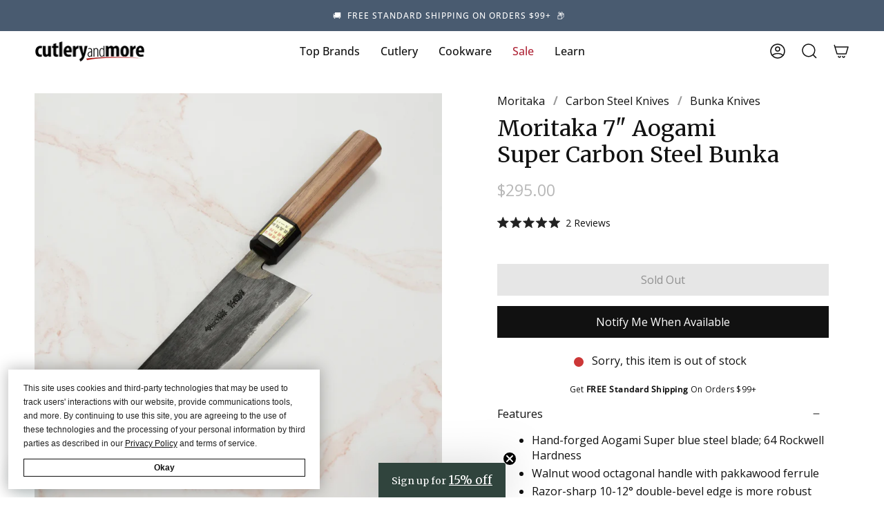

--- FILE ---
content_type: text/html; charset=utf-8
request_url: https://cutleryandmore.com/products/moritaka-7-aogami-super-carbon-steel-bunka?section_id=api-product-grid-item
body_size: 349
content:
<div id="shopify-section-api-product-grid-item" class="shopify-section">
<div data-api-content>
<div class="product-item large-up--one-quarter medium--one-quarter small--one-whole product-item--borderless product-item--centered product-item--outer-text  product-item--api-product-grid-item-" data-product-grid-item data-slide="||itemIndex||" data-slide-index="||itemIndex||">
  
  <div class="product-item__image" data-product-image>
    <a class="product-link" href="/products/moritaka-7-aogami-super-carbon-steel-bunka" aria-label="Moritaka 7&quot; Aogami Super Carbon Steel Bunka" data-product-link="/products/moritaka-7-aogami-super-carbon-steel-bunka"><div class="product-item__bg lazyload"
          data-product-image-default
          data-aos="img-in"
          data-aos-delay="||itemAosDelay||"
          data-aos-duration="800"
          data-aos-anchor="||itemAnimationAnchor||"
          data-aos-easing="ease-out-quart"
          data-bgset="//cutleryandmore.com/cdn/shop/files/DSC_6362_2.jpg?v=1741106536&width=180 180w 180h,//cutleryandmore.com/cdn/shop/files/DSC_6362_2.jpg?v=1741106536&width=360 360w 360h,//cutleryandmore.com/cdn/shop/files/DSC_6362_2.jpg?v=1741106536&width=540 540w 540h,//cutleryandmore.com/cdn/shop/files/DSC_6362_2.jpg?v=1741106536&width=720 720w 720h,//cutleryandmore.com/cdn/shop/files/DSC_6362_2.jpg?v=1741106536&width=900 900w 900h,//cutleryandmore.com/cdn/shop/files/DSC_6362_2.jpg?v=1741106536&width=1080 1080w 1080h,//cutleryandmore.com/cdn/shop/files/DSC_6362_2.jpg?v=1741106536&width=1296 1296w 1296h,//cutleryandmore.com/cdn/shop/files/DSC_6362_2.jpg?v=1741106536&width=1512 1512w 1512h,//cutleryandmore.com/cdn/shop/files/DSC_6362_2.jpg?v=1741106536&width=1728 1728w 1728h,//cutleryandmore.com/cdn/shop/files/DSC_6362_2.jpg?v=1741106536&width=1950 1950w 1950h,//cutleryandmore.com/cdn/shop/files/DSC_6362_2.jpg?v=1741106536&width=2100 2100w 2100h,//cutleryandmore.com/cdn/shop/files/DSC_6362_2.jpg?v=1741106536&width=2260 2260w 2260h,//cutleryandmore.com/cdn/shop/files/DSC_6362_2.jpg?v=1741106536&width=2450 2450w 2450h,//cutleryandmore.com/cdn/shop/files/DSC_6362_2.jpg?v=1741106536&width=2700 2700w 2700h,//cutleryandmore.com/cdn/shop/files/DSC_6362_2.jpg?v=1741106536 3000w 3000h">&nbsp;</div><noscript>
        <div class="product-item__bg no-js-image" style="background-image:url('//cutleryandmore.com/cdn/shop/files/DSC_6362_2_540x.jpg?v=1741106536'); background-size: contain; background-position: center center; background-repeat: no-repeat;"></div>
      </noscript></a>

    
  </div>

  <div class="product-information"
    data-aos="fade"
    data-aos-delay="||itemAosDelay||"
    data-aos-duration="800"
    data-aos-anchor="||itemAnimationAnchor||"
    data-product-information>
    <a class="product-link product-item__info" href="/products/moritaka-7-aogami-super-carbon-steel-bunka" aria-label="Moritaka 7&quot; Aogami Super Carbon Steel Bunka" data-product-link="/products/moritaka-7-aogami-super-carbon-steel-bunka"><p class="product-item__title">Moritaka 7&quot; Aogami Super Carbon Steel Bunka</p>

      <div class="product-item__price__holder"><div class="product-item__price" data-product-price><span class="price">
  
    <span class="sold-out">Sold Out</span>
  
</span>

        </div>
      </div></a>
  </div>
</div></div></div>

--- FILE ---
content_type: text/javascript
request_url: https://cdn.starapps.studio/apps/vsk/cutlery-and-more-llc/data.js
body_size: 60157
content:
"use strict";"undefined"==typeof window.starapps_data&&(window.starapps_data={}),"undefined"==typeof window.starapps_data.product_groups&&(window.starapps_data.product_groups=[{"id":683026,"products_preset_id":30376,"collections_swatch":"first_product_image","group_name":"All-Clad Copper Core Fry Pan","option_name":"Size","collections_preset_id":30381,"display_position":"top","products_swatch":"first_product_image","mobile_products_preset_id":30376,"mobile_products_swatch":"first_product_image","mobile_collections_preset_id":30381,"mobile_collections_swatch":"first_product_image","same_products_preset_for_mobile":true,"same_collections_preset_for_mobile":true,"option_values":[{"id":7547497185534,"option_value":"8\"","handle":"all-clad-copper-core-fry-pan-118","published":true,"swatch_src":"No","swatch_value":null},{"id":7547494924542,"option_value":"10\"","handle":"all-clad-copper-core-fry-pan-119","published":true,"swatch_src":"No","swatch_value":null},{"id":7547495153918,"option_value":"12\"","handle":"all-clad-copper-core-fry-pan-120","published":true,"swatch_src":"No","swatch_value":null}]},{"id":683027,"products_preset_id":30376,"collections_swatch":"first_product_image","group_name":"All-Clad Copper Core Saucepan","option_name":"Size","collections_preset_id":30381,"display_position":"top","products_swatch":"first_product_image","mobile_products_preset_id":30376,"mobile_products_swatch":"first_product_image","mobile_collections_preset_id":30381,"mobile_collections_swatch":"first_product_image","same_products_preset_for_mobile":true,"same_collections_preset_for_mobile":true,"option_values":[{"id":7547495678206,"option_value":"2-quart","handle":"all-clad-copper-core-saucepan-122","published":true,"swatch_src":"No","swatch_value":null},{"id":7562675159294,"option_value":"3-quart","handle":"all-clad-copper-core-saucepan-123","published":true,"swatch_src":"No","swatch_value":null},{"id":7547495907582,"option_value":"4-quart","handle":"all-clad-copper-core-saucepan-124","published":true,"swatch_src":"No","swatch_value":null}]},{"id":683028,"products_preset_id":30376,"collections_swatch":"first_product_image","group_name":"All-Clad Copper Core Saute Pan","option_name":"Size","collections_preset_id":30381,"display_position":"top","products_swatch":"first_product_image","mobile_products_preset_id":30376,"mobile_products_swatch":"first_product_image","mobile_collections_preset_id":30381,"mobile_collections_swatch":"first_product_image","same_products_preset_for_mobile":true,"same_collections_preset_for_mobile":true,"option_values":[{"id":7547495874814,"option_value":"3-quart","handle":"all-clad-copper-core-saute-pan-129","published":true,"swatch_src":"No","swatch_value":null},{"id":7562675388670,"option_value":"5-quart","handle":"all-clad-copper-core-saute-pan-25960","published":true,"swatch_src":"No","swatch_value":null}]},{"id":683029,"products_preset_id":30376,"collections_swatch":"first_product_image","group_name":"All-Clad d3 Stainless Fry Pan","option_name":"Size","collections_preset_id":30381,"display_position":"top","products_swatch":"first_product_image","mobile_products_preset_id":30376,"mobile_products_swatch":"first_product_image","mobile_collections_preset_id":30381,"mobile_collections_swatch":"first_product_image","same_products_preset_for_mobile":true,"same_collections_preset_for_mobile":true,"option_values":[{"id":7547504165118,"option_value":"8\"","handle":"all-clad-d3-stainless-fry-pan-21239","published":true,"swatch_src":"No","swatch_value":null},{"id":7562676666622,"option_value":"10\" with Lid","handle":"all-clad-d3-stainless-fry-pan-lid-31819","published":true,"swatch_src":"No","swatch_value":null},{"id":7562676895998,"option_value":"12\" with Lid","handle":"all-clad-d3-stainless-fry-pan-lid-31818","published":true,"swatch_src":"No","swatch_value":null},{"id":9008371171582,"option_value":"8 \u0026 10\" Set","handle":"all-clad-d3-stainless-fry-pan-set-37294","published":true,"swatch_src":null,"swatch_value":null}]},{"id":683032,"products_preset_id":30376,"collections_swatch":"first_product_image","group_name":"All-Clad d3 Stainless Saucepan","option_name":"Size","collections_preset_id":30381,"display_position":"top","products_swatch":"first_product_image","mobile_products_preset_id":30376,"mobile_products_swatch":"first_product_image","mobile_collections_preset_id":30381,"mobile_collections_swatch":"first_product_image","same_products_preset_for_mobile":true,"same_collections_preset_for_mobile":true,"option_values":[{"id":7547500396798,"option_value":"1-quart","handle":"all-clad-d3-stainless-saucepan-21250","published":true,"swatch_src":"No","swatch_value":null},{"id":7562676404478,"option_value":"1.5-quart","handle":"all-clad-d3-stainless-saucepan-21251","published":true,"swatch_src":"No","swatch_value":null},{"id":7547500921086,"option_value":"2-quart","handle":"all-clad-d3-stainless-saucepan-21252","published":true,"swatch_src":"No","swatch_value":null},{"id":7562676568318,"option_value":"3-quart","handle":"all-clad-d3-stainless-saucepan-21253","published":true,"swatch_src":"No","swatch_value":null},{"id":7547501871358,"option_value":"4-quart","handle":"all-clad-d3-stainless-saucepan-21256","published":true,"swatch_src":"No","swatch_value":null}]},{"id":683033,"products_preset_id":30376,"collections_swatch":"first_product_image","group_name":"All-Clad d3 Stainless Saute Pan","option_name":"Size","collections_preset_id":30381,"display_position":"top","products_swatch":"first_product_image","mobile_products_preset_id":30376,"mobile_products_swatch":"first_product_image","mobile_collections_preset_id":30381,"mobile_collections_swatch":"first_product_image","same_products_preset_for_mobile":true,"same_collections_preset_for_mobile":true,"option_values":[{"id":7562677059838,"option_value":"3-quart","handle":"all-clad-d3-stainless-saute-pan-21264","published":true,"swatch_src":"No","swatch_value":null},{"id":7547502133502,"option_value":"4-quart","handle":"all-clad-d3-stainless-saute-pan-21265","published":true,"swatch_src":"No","swatch_value":null},{"id":7547503083774,"option_value":"6-quart","handle":"all-clad-d3-stainless-saute-pan-21266","published":true,"swatch_src":"No","swatch_value":null}]},{"id":683034,"products_preset_id":30376,"collections_swatch":"first_product_image","group_name":"All-Clad d3 Stainless Stock Pot","option_name":"Size","collections_preset_id":30381,"display_position":"top","products_swatch":"first_product_image","mobile_products_preset_id":30376,"mobile_products_swatch":"first_product_image","mobile_collections_preset_id":30381,"mobile_collections_swatch":"first_product_image","same_products_preset_for_mobile":true,"same_collections_preset_for_mobile":true,"option_values":[{"id":7547503313150,"option_value":"6-quart","handle":"all-clad-d3-stainless-stock-pot-21270","published":true,"swatch_src":"No","swatch_value":null},{"id":7547504558334,"option_value":"8-quart","handle":"all-clad-d3-stainless-stock-pot-21272","published":true,"swatch_src":"No","swatch_value":null},{"id":7547499020542,"option_value":"12-quart","handle":"all-clad-d3-stainless-stock-pot-21274","published":true,"swatch_src":"No","swatch_value":null}]},{"id":2001480,"products_preset_id":30376,"collections_swatch":"first_product_image","group_name":"All-Clad d3 Stainless Tri-Ply Baking Sheet","option_name":"","collections_preset_id":30381,"display_position":"top","products_swatch":"first_product_image","mobile_products_preset_id":30376,"mobile_products_swatch":"first_product_image","mobile_collections_preset_id":30381,"mobile_collections_swatch":"first_product_image","same_products_preset_for_mobile":true,"same_collections_preset_for_mobile":true,"option_values":[{"id":7547499741438,"option_value":"14\" x 10\"","handle":"all-clad-d3-stainless-baking-sheet-35329","published":false,"swatch_src":"No","swatch_value":null},{"id":7547499905278,"option_value":"17.5\" x 14\"","handle":"all-clad-d3-stainless-baking-sheet-35330","published":false,"swatch_src":"No","swatch_value":null}]},{"id":683035,"products_preset_id":30376,"collections_swatch":"first_product_image","group_name":"All-Clad d5 Brushed Stainless Fry Pan","option_name":"Size","collections_preset_id":30381,"display_position":"top","products_swatch":"first_product_image","mobile_products_preset_id":30376,"mobile_products_swatch":"first_product_image","mobile_collections_preset_id":30381,"mobile_collections_swatch":"first_product_image","same_products_preset_for_mobile":true,"same_collections_preset_for_mobile":true,"option_values":[{"id":7547508785406,"option_value":"8\"","handle":"all-clad-d5-brushed-fry-pan-25267","published":true,"swatch_src":"No","swatch_value":null},{"id":7547506262270,"option_value":"10\"","handle":"all-clad-d5-brushed-fry-pan-25268","published":true,"swatch_src":"No","swatch_value":null},{"id":7547506688254,"option_value":"12\"","handle":"all-clad-d5-brushed-fry-pan-25269","published":true,"swatch_src":"No","swatch_value":null}]},{"id":683037,"products_preset_id":30376,"collections_swatch":"first_product_image","group_name":"All-Clad d5 Brushed Stainless Saucepan","option_name":"Size","collections_preset_id":30381,"display_position":"top","products_swatch":"first_product_image","mobile_products_preset_id":30376,"mobile_products_swatch":"first_product_image","mobile_collections_preset_id":30381,"mobile_collections_swatch":"first_product_image","same_products_preset_for_mobile":true,"same_collections_preset_for_mobile":true,"option_values":[{"id":7547505377534,"option_value":"1.5-quart","handle":"all-clad-d5-brushed-saucepan-25270","published":true,"swatch_src":"No","swatch_value":null},{"id":7547507048702,"option_value":"2-quart","handle":"all-clad-d5-brushed-saucepan-25271","published":true,"swatch_src":"No","swatch_value":null},{"id":7562678599934,"option_value":"3-quart","handle":"all-clad-d5-brushed-saucepan-25272","published":true,"swatch_src":"No","swatch_value":null},{"id":7547507671294,"option_value":"4-quart","handle":"all-clad-d5-brushed-saucepan-25273","published":true,"swatch_src":"No","swatch_value":null}]},{"id":5423344,"products_preset_id":30376,"collections_swatch":"first_product_image","group_name":"American Walnut Wood Magnetic Knife Bar","option_name":"Size","collections_preset_id":543128,"display_position":"top","products_swatch":"first_product_image","mobile_products_preset_id":30376,"mobile_products_swatch":"first_product_image","mobile_collections_preset_id":543128,"mobile_collections_swatch":"first_product_image","same_products_preset_for_mobile":true,"same_collections_preset_for_mobile":true,"option_values":[{"id":7547525923070,"option_value":"20\"","handle":"walnut-wood-magnetic-knife-bar-41491","published":false,"swatch_src":null,"swatch_value":null}]},{"id":4923340,"products_preset_id":30376,"collections_swatch":"first_product_image","group_name":"Asahi Black Professional Rubber Cutting Board","option_name":"Size","collections_preset_id":543128,"display_position":"top","products_swatch":"first_product_image","mobile_products_preset_id":30376,"mobile_products_swatch":"first_product_image","mobile_collections_preset_id":543128,"mobile_collections_swatch":"first_product_image","same_products_preset_for_mobile":true,"same_collections_preset_for_mobile":true,"option_values":[{"id":8695014523134,"option_value":"15 x 8.2\" (13mm)","handle":"asahi-black-professional-rubber-cutting-board-41638","published":true,"swatch_src":null,"swatch_value":null},{"id":8695050895614,"option_value":"17.7 x 9.8\" (13mm)","handle":"asahi-black-professional-rubber-cutting-board-41639","published":true,"swatch_src":null,"swatch_value":null},{"id":8764971647230,"option_value":"19.7 x 13\" (15mm)","handle":"asahi-black-professional-rubber-cutting-board-41702","published":true,"swatch_src":null,"swatch_value":null},{"id":8764976726270,"option_value":"19.7 x 9.8\" (15mm)","handle":"asahi-black-professional-rubber-cutting-board-41701","published":true,"swatch_src":null,"swatch_value":null},{"id":8764982624510,"option_value":"23.6 x 13\" (15mm)","handle":"asahi-black-professional-rubber-cutting-board-41703","published":true,"swatch_src":null,"swatch_value":null},{"id":8764985475326,"option_value":"19.7\" \u0026 23.6\" (15mm) Bundle","handle":"asahi-black-professional-rubber-cutting-board-bundle-41830","published":true,"swatch_src":null,"swatch_value":null},{"id":8899205398782,"option_value":"19.7 x 9.8\" (20mm)","handle":"asahi-black-professional-rubber-cutting-board-41670","published":true,"swatch_src":null,"swatch_value":null},{"id":9065704423678,"option_value":"19.7 x 13\" (20mm)","handle":"asahi-black-professional-rubber-cutting-board-42318","published":true,"swatch_src":null,"swatch_value":null},{"id":8899220701438,"option_value":"23.6 x 11.8\" (20mm)","handle":"asahi-black-professional-rubber-cutting-board-41671","published":true,"swatch_src":null,"swatch_value":null},{"id":8899227484414,"option_value":"29.5 x 13\" (20mm)","handle":"asahi-black-professional-rubber-cutting-board-41672","published":true,"swatch_src":null,"swatch_value":null}]},{"id":5019677,"products_preset_id":30376,"collections_swatch":"first_product_image","group_name":"Asahi Black Rubber Cutting Board","option_name":"Size","collections_preset_id":543128,"display_position":"top","products_swatch":"first_product_image","mobile_products_preset_id":30376,"mobile_products_swatch":"first_product_image","mobile_collections_preset_id":543128,"mobile_collections_swatch":"first_product_image","same_products_preset_for_mobile":true,"same_collections_preset_for_mobile":true,"option_values":[{"id":8719081931006,"option_value":"11.8 x 7.9\"","handle":"asahi-black-rubber-cutting-board-41658","published":true,"swatch_src":null,"swatch_value":null},{"id":8694961045758,"option_value":"14.5 x 9.5\"","handle":"asahi-black-rubber-cutting-board-41637","published":true,"swatch_src":null,"swatch_value":null}]},{"id":4923394,"products_preset_id":30376,"collections_swatch":"first_product_image","group_name":"Asahi Cookin' Cut Antibacterial Rubber Cutting Board","option_name":"Size","collections_preset_id":543128,"display_position":"top","products_swatch":"first_product_image","mobile_products_preset_id":30376,"mobile_products_swatch":"first_product_image","mobile_collections_preset_id":543128,"mobile_collections_swatch":"first_product_image","same_products_preset_for_mobile":true,"same_collections_preset_for_mobile":true,"option_values":[{"id":8695074193662,"option_value":"9.4 x 8.2\"","handle":"asahi-cookin-cut-antibacterial-rubber-cutting-board-41640","published":true,"swatch_src":null,"swatch_value":null},{"id":8695073472766,"option_value":"15 x 8.2\"","handle":"asahi-cookin-cut-antibacterial-rubber-cutting-board-41641","published":true,"swatch_src":null,"swatch_value":null},{"id":8695071965438,"option_value":"15.7 x 9\"","handle":"asahi-cookin-cut-antibacterial-rubber-cutting-board-41642","published":true,"swatch_src":null,"swatch_value":null},{"id":8695062659326,"option_value":"16.5 x 9.8\"","handle":"asahi-cookin-cut-antibacterial-rubber-cutting-board-41643","published":true,"swatch_src":null,"swatch_value":null},{"id":9065709306110,"option_value":"19.7 x 13\"","handle":"asahi-cookin-cut-antibacterial-rubber-cutting-board-42317","published":true,"swatch_src":null,"swatch_value":null}]},{"id":4923450,"products_preset_id":30376,"collections_swatch":"first_product_image","group_name":"Asahi Professional Rubber Cutting Board","option_name":"Size","collections_preset_id":543128,"display_position":"top","products_swatch":"first_product_image","mobile_products_preset_id":30376,"mobile_products_swatch":"first_product_image","mobile_collections_preset_id":543128,"mobile_collections_swatch":"first_product_image","same_products_preset_for_mobile":true,"same_collections_preset_for_mobile":true,"option_values":[{"id":8695104635134,"option_value":"19.7 x 9.8\"","handle":"asahi-professional-rubber-cutting-board-41644","published":true,"swatch_src":null,"swatch_value":null},{"id":8695103881470,"option_value":"19.7 x 13\"","handle":"asahi-professional-rubber-cutting-board-41645","published":true,"swatch_src":null,"swatch_value":null},{"id":8695102800126,"option_value":"23.6 x 11.8\"","handle":"asahi-professional-rubber-cutting-board-41646","published":true,"swatch_src":null,"swatch_value":null},{"id":8695101161726,"option_value":"29.5 x 13\"","handle":"asahi-professional-rubber-cutting-board-41647","published":true,"swatch_src":null,"swatch_value":null},{"id":8695099851006,"option_value":"47.2 x 17.7\"","handle":"asahi-professional-rubber-cutting-board-41649","published":true,"swatch_src":null,"swatch_value":null}]},{"id":4647112,"products_preset_id":30376,"collections_swatch":"first_product_image","group_name":"Atoma Diamond Sharpening Plates","option_name":"Grit","collections_preset_id":null,"display_position":"top","products_swatch":"first_product_image","mobile_products_preset_id":30376,"mobile_products_swatch":"first_product_image","mobile_collections_preset_id":null,"mobile_collections_swatch":"first_product_image","same_products_preset_for_mobile":true,"same_collections_preset_for_mobile":true,"option_values":[{"id":8661116551422,"option_value":"140","handle":"atoma-diamond-sharpening-plate-41448","published":true,"swatch_src":null,"swatch_value":null},{"id":8661119369470,"option_value":"400","handle":"atoma-diamond-sharpening-plate-41449","published":true,"swatch_src":null,"swatch_value":null},{"id":8661119860990,"option_value":"600","handle":"atoma-diamond-sharpening-plate-41450","published":true,"swatch_src":null,"swatch_value":null},{"id":8661118812414,"option_value":"1200","handle":"atoma-diamond-sharpening-plate-41451","published":true,"swatch_src":null,"swatch_value":null}]},{"id":5241895,"products_preset_id":30376,"collections_swatch":"first_product_image","group_name":"CCK Slicer Carbon Steel Chinese Cleaver","option_name":"Size","collections_preset_id":543128,"display_position":"top","products_swatch":"first_product_image","mobile_products_preset_id":30376,"mobile_products_swatch":"first_product_image","mobile_collections_preset_id":543128,"mobile_collections_swatch":"first_product_image","same_products_preset_for_mobile":true,"same_collections_preset_for_mobile":true,"option_values":[{"id":8762606158078,"option_value":"8.25\" (210x90mm) ","handle":"cck-cleaver-small-slicer-kf1303-41766","published":true,"swatch_src":null,"swatch_value":null},{"id":8762527121662,"option_value":"8.7\" (220x95mm) ","handle":"cck-cleaver-small-slicer-kf1302-41767","published":true,"swatch_src":null,"swatch_value":null},{"id":8762525450494,"option_value":"9.4\" (240x100mm)","handle":"cck-cleaver-small-slicer-kf1301-41768","published":true,"swatch_src":null,"swatch_value":null}]},{"id":5241894,"products_preset_id":30376,"collections_swatch":"first_product_image","group_name":"CCK Slicer Stainless Steel Chinese Cleaver","option_name":"Size","collections_preset_id":543128,"display_position":"top","products_swatch":"first_product_image","mobile_products_preset_id":30376,"mobile_products_swatch":"first_product_image","mobile_collections_preset_id":543128,"mobile_collections_swatch":"first_product_image","same_products_preset_for_mobile":true,"same_collections_preset_for_mobile":true,"option_values":[{"id":8762511130878,"option_value":"7.5\" (190x80mm) ","handle":"cck-slicer-stainless-cleaver-kf1913-41771","published":true,"swatch_src":null,"swatch_value":null},{"id":8762627162366,"option_value":"8.25\" (210x95mm) ","handle":"cck-slicer-stainless-cleaver-kf1911-41770","published":true,"swatch_src":null,"swatch_value":null}]},{"id":682926,"products_preset_id":30376,"collections_swatch":"first_product_image","group_name":"Chef's Choice Model 1520 Electric Knife Sharpener","option_name":"Color","collections_preset_id":30381,"display_position":"top","products_swatch":"first_product_image","mobile_products_preset_id":30376,"mobile_products_swatch":"first_product_image","mobile_collections_preset_id":30381,"mobile_collections_swatch":"first_product_image","same_products_preset_for_mobile":true,"same_collections_preset_for_mobile":true,"option_values":[{"id":7547512881406,"option_value":"Black","handle":"chefs-choice-1520-electric-knife-sharpener-17944","published":false,"swatch_src":"color","swatch_value":"#000000"},{"id":7547513241854,"option_value":"Brushed Metal","handle":"chefs-choice-1520-electric-knife-sharpener-14260","published":false,"swatch_src":"color","swatch_value":"#000000"}]},{"id":682927,"products_preset_id":30376,"collections_swatch":"first_product_image","group_name":"Chef's Choice Model 15XV Electric Knife Sharpener","option_name":"Color","collections_preset_id":30381,"display_position":"top","products_swatch":"first_product_image","mobile_products_preset_id":30376,"mobile_products_swatch":"first_product_image","mobile_collections_preset_id":30381,"mobile_collections_swatch":"first_product_image","same_products_preset_for_mobile":true,"same_collections_preset_for_mobile":true,"option_values":[{"id":7547513110782,"option_value":"Black","handle":"chefs-choice-15xv-sharpener-35519","published":true,"swatch_src":"color","swatch_value":"#000000"}]},{"id":682928,"products_preset_id":30376,"collections_swatch":"first_product_image","group_name":"Chef's Choice Sharpening Module for Model 2100","option_name":"Style","collections_preset_id":30381,"display_position":"top","products_swatch":"first_product_image","mobile_products_preset_id":30376,"mobile_products_swatch":"first_product_image","mobile_collections_preset_id":30381,"mobile_collections_swatch":"first_product_image","same_products_preset_for_mobile":true,"same_collections_preset_for_mobile":true,"option_values":[{"id":7547512652030,"option_value":"15 Degree","handle":"chefs-choice-sharpening-module-36762","published":false,"swatch_src":"color","swatch_value":"#000000"}]},{"id":2503202,"products_preset_id":30376,"collections_swatch":"first_product_image","group_name":"Chroma Type 301 7\" Hakata Bocho","option_name":"Finish","collections_preset_id":543128,"display_position":"top","products_swatch":"first_product_image","mobile_products_preset_id":30376,"mobile_products_swatch":"first_product_image","mobile_collections_preset_id":543128,"mobile_collections_swatch":"first_product_image","same_products_preset_for_mobile":true,"same_collections_preset_for_mobile":true,"option_values":[{"id":7547517698302,"option_value":"7\"","handle":"chroma-type-301-hakata-bocho-34690","published":true,"swatch_src":"No","swatch_value":null},{"id":7547517894910,"option_value":"7\" Hammered","handle":"chroma-type-301-hammered-hakata-bocho-35063","published":true,"swatch_src":"No","swatch_value":null}]},{"id":683043,"products_preset_id":30376,"collections_swatch":"first_product_image","group_name":"Chroma Type 301 Chef's Knife","option_name":"Size","collections_preset_id":30381,"display_position":"top","products_swatch":"first_product_image","mobile_products_preset_id":30376,"mobile_products_swatch":"first_product_image","mobile_collections_preset_id":30381,"mobile_collections_swatch":"first_product_image","same_products_preset_for_mobile":true,"same_collections_preset_for_mobile":true,"option_values":[{"id":7562681450750,"option_value":"8\"","handle":"chroma-type-301-chefs-knife-6200","published":true,"swatch_src":"No","swatch_value":null},{"id":7562681352446,"option_value":"10\"","handle":"chroma-type-301-chefs-knife-4670","published":true,"swatch_src":"No","swatch_value":null}]},{"id":5261258,"products_preset_id":30375,"collections_swatch":"first_product_image","group_name":"Cutlery and More Knife Block","option_name":"Block Type","collections_preset_id":543128,"display_position":"top","products_swatch":"last_product_image","mobile_products_preset_id":30375,"mobile_products_swatch":"last_product_image","mobile_collections_preset_id":543128,"mobile_collections_swatch":"first_product_image","same_products_preset_for_mobile":true,"same_collections_preset_for_mobile":true,"option_values":[{"id":8764967223550,"option_value":"17 Slot Bamboo","handle":"bamboo-knife-block-35275","published":true,"swatch_src":null,"swatch_value":null},{"id":8766154899710,"option_value":"24 Slot Acacia","handle":"acacia-knife-block-37856","published":true,"swatch_src":null,"swatch_value":null},{"id":8766139334910,"option_value":"24 Slot Gray Ash","handle":"gray-ash-knife-block-37857","published":true,"swatch_src":null,"swatch_value":null}]},{"id":5715150,"products_preset_id":30376,"collections_swatch":"first_product_image","group_name":"Dao Vua V3 Special Carbon Steel Tall Gyuto","option_name":"Size","collections_preset_id":543128,"display_position":"top","products_swatch":"first_product_image","mobile_products_preset_id":30376,"mobile_products_swatch":"first_product_image","mobile_collections_preset_id":543128,"mobile_collections_swatch":"first_product_image","same_products_preset_for_mobile":true,"same_collections_preset_for_mobile":true,"option_values":[{"id":8872167014654,"option_value":"8.25\" (210mm) ","handle":"dao-vua-v3-special-carbon-steel-tall-gyuto-42005","published":true,"swatch_src":null,"swatch_value":null},{"id":8872165343486,"option_value":"9.4\" (240mm)","handle":"dao-vua-v3-special-carbon-steel-tall-gyuto-42006","published":true,"swatch_src":null,"swatch_value":null}]},{"id":5732711,"products_preset_id":30376,"collections_swatch":"first_product_image","group_name":"DChoi Designs Walnut Magnetic Sayas","option_name":"Size","collections_preset_id":543128,"display_position":"top","products_swatch":"first_product_image","mobile_products_preset_id":30376,"mobile_products_swatch":"first_product_image","mobile_collections_preset_id":543128,"mobile_collections_swatch":"first_product_image","same_products_preset_for_mobile":true,"same_collections_preset_for_mobile":true,"option_values":[{"id":9060949623038,"option_value":"4.7\" Petty","handle":"walnut-magnetic-saya-for-petty-42320","published":true,"swatch_src":null,"swatch_value":null},{"id":8877274562814,"option_value":"5.9\" Petty","handle":"walnut-magnetic-saya-for-petty-41931","published":true,"swatch_src":null,"swatch_value":null},{"id":9027614343422,"option_value":"7\" Bunka","handle":"walnut-magnetic-saya-for-bunka-knife-42077","published":true,"swatch_src":null,"swatch_value":null},{"id":8877274956030,"option_value":"7\" Nakiri ","handle":"walnut-magnetic-saya-for-nakiri-42078","published":true,"swatch_src":null,"swatch_value":null},{"id":8877271056638,"option_value":"7\" Santoku","handle":"walnut-magnetic-saya-for-santoku-41935","published":true,"swatch_src":null,"swatch_value":null},{"id":8877276135678,"option_value":"8.25\" Gyuto","handle":"walnut-magnetic-saya-for-gyuto-41936","published":true,"swatch_src":null,"swatch_value":null},{"id":8877275578622,"option_value":"8.25\" Kiritsuke","handle":"walnut-magnetic-saya-for-kiritsuke-41939","published":true,"swatch_src":null,"swatch_value":null},{"id":8877275873534,"option_value":"9.4\" Gyuto","handle":"walnut-magnetic-saya-for-gyuto-41937","published":true,"swatch_src":null,"swatch_value":null},{"id":8877275382014,"option_value":"9.4\" Kiritsuke","handle":"walnut-magnetic-saya-for-kiritsuke-41938","published":true,"swatch_src":null,"swatch_value":null},{"id":8877274169598,"option_value":"9.4\" Sujihiki","handle":"walnut-magnetic-saya-for-sujihiki-41934","published":true,"swatch_src":null,"swatch_value":null},{"id":8877273841918,"option_value":"10.6\" Sujihiki","handle":"walnut-magnetic-saya-for-sujihiki-41933","published":true,"swatch_src":null,"swatch_value":null}]},{"id":3861593,"products_preset_id":30376,"collections_swatch":"first_product_image","group_name":"Demeyere 5-Plus Stainless Steel Dutch Oven","option_name":"Size","collections_preset_id":30381,"display_position":"top","products_swatch":"first_product_image","mobile_products_preset_id":30376,"mobile_products_swatch":"first_product_image","mobile_collections_preset_id":30381,"mobile_collections_swatch":"first_product_image","same_products_preset_for_mobile":true,"same_collections_preset_for_mobile":true,"option_values":[{"id":7547535819006,"option_value":"5.5-quart","handle":"demeyere-5plus-dutch-oven-34956","published":true,"swatch_src":null,"swatch_value":null},{"id":8149433123070,"option_value":"9-quart","handle":"demeyere-5plus-dutch-oven-40753","published":true,"swatch_src":null,"swatch_value":null}]},{"id":683047,"products_preset_id":30376,"collections_swatch":"first_product_image","group_name":"Demeyere 5-Plus Stainless Steel Fry Pan","option_name":"Size","collections_preset_id":30381,"display_position":"top","products_swatch":"first_product_image","mobile_products_preset_id":30376,"mobile_products_swatch":"first_product_image","mobile_collections_preset_id":30381,"mobile_collections_swatch":"first_product_image","same_products_preset_for_mobile":true,"same_collections_preset_for_mobile":true,"option_values":[{"id":7547536376062,"option_value":"8\"","handle":"demeyere-5plus-fry-pan-34944","published":true,"swatch_src":"No","swatch_value":null},{"id":7547537064190,"option_value":"9.5\"","handle":"demeyere-5plus-fry-pan-34945","published":true,"swatch_src":"No","swatch_value":null},{"id":7547532771582,"option_value":"11\" with Glass Lid","handle":"demeyere-5plus-fry-pan-38685","published":true,"swatch_src":"No","swatch_value":null},{"id":7547533590782,"option_value":"12.5\" with Glass Lid","handle":"demeyere-5plus-fry-pan-with-lid-39126","published":true,"swatch_src":"No","swatch_value":null}]},{"id":683045,"products_preset_id":30376,"collections_swatch":"first_product_image","group_name":"Demeyere 5-Plus Stainless Steel Saucepan","option_name":"Size","collections_preset_id":30381,"display_position":"top","products_swatch":"first_product_image","mobile_products_preset_id":30376,"mobile_products_swatch":"first_product_image","mobile_collections_preset_id":30381,"mobile_collections_swatch":"first_product_image","same_products_preset_for_mobile":true,"same_collections_preset_for_mobile":true,"option_values":[{"id":7547534377214,"option_value":"2.3-quart","handle":"demeyere-5plus-saucepan-34950","published":true,"swatch_src":"No","swatch_value":null},{"id":7547534934270,"option_value":"3-quart","handle":"demeyere-5plus-saucepan-34951","published":true,"swatch_src":"No","swatch_value":null},{"id":7547535360254,"option_value":"4-quart","handle":"demeyere-5plus-saucepan-34952","published":true,"swatch_src":"No","swatch_value":null}]},{"id":683046,"products_preset_id":30376,"collections_swatch":"first_product_image","group_name":"Demeyere 5-Plus Stainless Steel Saute Pan","option_name":"Size","collections_preset_id":30381,"display_position":"top","products_swatch":"first_product_image","mobile_products_preset_id":30376,"mobile_products_swatch":"first_product_image","mobile_collections_preset_id":30381,"mobile_collections_swatch":"first_product_image","same_products_preset_for_mobile":true,"same_collections_preset_for_mobile":true,"option_values":[{"id":7547535098110,"option_value":"3-quart","handle":"demeyere-5plus-saute-pan-34953","published":true,"swatch_src":"No","swatch_value":null}]},{"id":4585449,"products_preset_id":30376,"collections_swatch":"first_product_image","group_name":"Demeyere AluPro Ceramic Nonstick Fry Pan","option_name":"Size","collections_preset_id":null,"display_position":"top","products_swatch":"first_product_image","mobile_products_preset_id":30376,"mobile_products_swatch":"first_product_image","mobile_collections_preset_id":null,"mobile_collections_swatch":"first_product_image","same_products_preset_for_mobile":true,"same_collections_preset_for_mobile":true,"option_values":[{"id":8642638119166,"option_value":"8\"","handle":"demeyere-alupro-ceramic-nonstick-fry-pan-41319","published":true,"swatch_src":null,"swatch_value":null},{"id":8642633728254,"option_value":"10\"","handle":"demeyere-alupro-ceramic-nonstick-fry-pan-41320","published":true,"swatch_src":null,"swatch_value":null},{"id":8642617573630,"option_value":"12\"","handle":"demeyere-alupro-ceramic-nonstick-fry-pan-41321","published":true,"swatch_src":null,"swatch_value":null}]},{"id":683051,"products_preset_id":30376,"collections_swatch":"first_product_image","group_name":"Demeyere Atlantis Stainless Steel Dutch Oven","option_name":"Size","collections_preset_id":30381,"display_position":"top","products_swatch":"first_product_image","mobile_products_preset_id":30376,"mobile_products_swatch":"first_product_image","mobile_collections_preset_id":30381,"mobile_collections_swatch":"first_product_image","same_products_preset_for_mobile":true,"same_collections_preset_for_mobile":true,"option_values":[{"id":7547540373758,"option_value":"5.5-quart","handle":"demeyere-atlantis-dutch-oven-16450","published":true,"swatch_src":"No","swatch_value":null},{"id":7547540963582,"option_value":"8.9-quart","handle":"demeyere-atlantis-dutch-oven-21961","published":true,"swatch_src":"No","swatch_value":null}]},{"id":683052,"products_preset_id":30376,"collections_swatch":"first_product_image","group_name":"Demeyere Atlantis Stainless Steel Saucepan","option_name":"Size","collections_preset_id":30381,"display_position":"top","products_swatch":"first_product_image","mobile_products_preset_id":30376,"mobile_products_swatch":"first_product_image","mobile_collections_preset_id":30381,"mobile_collections_swatch":"first_product_image","same_products_preset_for_mobile":true,"same_collections_preset_for_mobile":true,"option_values":[{"id":7547538440446,"option_value":"1.6-quart","handle":"demeyere-atlantis-saucepan-16454","published":true,"swatch_src":"No","swatch_value":null},{"id":7562686562558,"option_value":"2.3-quart","handle":"demeyere-atlantis-saucepan-16455","published":true,"swatch_src":"No","swatch_value":null},{"id":7547539259646,"option_value":"3.2-quart","handle":"demeyere-atlantis-saucepan-16456","published":true,"swatch_src":"No","swatch_value":null}]},{"id":683053,"products_preset_id":30376,"collections_swatch":"first_product_image","group_name":"Demeyere Atlantis Stainless Steel Saucier","option_name":"Size","collections_preset_id":30381,"display_position":"top","products_swatch":"first_product_image","mobile_products_preset_id":30376,"mobile_products_swatch":"first_product_image","mobile_collections_preset_id":30381,"mobile_collections_swatch":"first_product_image","same_products_preset_for_mobile":true,"same_collections_preset_for_mobile":true,"option_values":[{"id":7547538669822,"option_value":"2.1-quart","handle":"demeyere-atlantis-saucier-16463","published":true,"swatch_src":null,"swatch_value":null},{"id":7547539652862,"option_value":"3.5-quart","handle":"demeyere-atlantis-saucier-16465","published":true,"swatch_src":"No","swatch_value":null}]},{"id":683054,"products_preset_id":30376,"collections_swatch":"first_product_image","group_name":"Demeyere Atlantis Stainless Steel Saute Pan","option_name":"Size","collections_preset_id":30381,"display_position":"top","products_swatch":"first_product_image","mobile_products_preset_id":30376,"mobile_products_swatch":"first_product_image","mobile_collections_preset_id":30381,"mobile_collections_swatch":"first_product_image","same_products_preset_for_mobile":true,"same_collections_preset_for_mobile":true,"option_values":[{"id":7547539161342,"option_value":"3-quart","handle":"demeyere-atlantis-saute-pan-16457","published":true,"swatch_src":"No","swatch_value":null},{"id":7547540144382,"option_value":"5.1-quart","handle":"demeyere-atlantis-saute-pan-16458","published":true,"swatch_src":"No","swatch_value":null}]},{"id":6540577,"products_preset_id":30376,"collections_swatch":"first_product_image","group_name":"Demeyere Industry5 Nanotouch Fry Pan","option_name":"Size","collections_preset_id":543128,"display_position":"top","products_swatch":"first_product_image","mobile_products_preset_id":30376,"mobile_products_swatch":"first_product_image","mobile_collections_preset_id":543128,"mobile_collections_swatch":"first_product_image","same_products_preset_for_mobile":true,"same_collections_preset_for_mobile":true,"option_values":[{"id":9014512353534,"option_value":"9.5\"","handle":"demeyere-industry5-nanotouch-fry-pan-42333","published":true,"swatch_src":null,"swatch_value":null},{"id":9014515204350,"option_value":"11\"","handle":"demeyere-industry5-nanotouch-fry-pan-42334","published":true,"swatch_src":null,"swatch_value":null},{"id":9014516056318,"option_value":"12.5\"","handle":"demeyere-industry5-nanotouch-fry-pan-42335","published":true,"swatch_src":null,"swatch_value":null}]},{"id":6393749,"products_preset_id":30376,"collections_swatch":"first_product_image","group_name":"Demeyere Industry5 Stainless Steel Fry Pan","option_name":"Size","collections_preset_id":543128,"display_position":"top","products_swatch":"first_product_image","mobile_products_preset_id":30376,"mobile_products_swatch":"first_product_image","mobile_collections_preset_id":543128,"mobile_collections_swatch":"first_product_image","same_products_preset_for_mobile":true,"same_collections_preset_for_mobile":true,"option_values":[{"id":8946119049470,"option_value":"8\"","handle":"demeyere-industry5-stainless-steel-fry-pan-42177","published":true,"swatch_src":null,"swatch_value":null},{"id":8946121244926,"option_value":"9.5\"","handle":"demeyere-industry5-stainless-steel-fry-pan-42176","published":true,"swatch_src":null,"swatch_value":null},{"id":8946123079934,"option_value":"11\"","handle":"demeyere-industry5-stainless-steel-fry-pan-42178","published":true,"swatch_src":null,"swatch_value":null},{"id":8946124587262,"option_value":"12.5\"","handle":"demeyere-industry5-stainless-steel-fry-pan-42179","published":true,"swatch_src":null,"swatch_value":null}]},{"id":6392709,"products_preset_id":30376,"collections_swatch":"first_product_image","group_name":"Demeyere Industry5 Stainless Steel Saucepan","option_name":"Size","collections_preset_id":543128,"display_position":"top","products_swatch":"first_product_image","mobile_products_preset_id":30376,"mobile_products_swatch":"first_product_image","mobile_collections_preset_id":543128,"mobile_collections_swatch":"first_product_image","same_products_preset_for_mobile":true,"same_collections_preset_for_mobile":true,"option_values":[{"id":8946073108734,"option_value":"1.5-quart","handle":"demeyere-industry5-stainless-steel-saucepan-42181","published":true,"swatch_src":null,"swatch_value":null},{"id":8946094670078,"option_value":"2-quart","handle":"demeyere-industry5-stainless-steel-saucepan-42182","published":true,"swatch_src":null,"swatch_value":null},{"id":8946098340094,"option_value":"4-quart","handle":"demeyere-industry5-stainless-steel-saucepan-42183","published":true,"swatch_src":null,"swatch_value":null}]},{"id":683055,"products_preset_id":30376,"collections_swatch":"first_product_image","group_name":"Demeyere Proline Stainless Steel Fry Pan","option_name":"Size","collections_preset_id":30381,"display_position":"top","products_swatch":"first_product_image","mobile_products_preset_id":30376,"mobile_products_swatch":"first_product_image","mobile_collections_preset_id":30381,"mobile_collections_swatch":"first_product_image","same_products_preset_for_mobile":true,"same_collections_preset_for_mobile":true,"option_values":[{"id":7547541881086,"option_value":"7.9\"","handle":"demeyere-proline-frypan-39263","published":true,"swatch_src":"No","swatch_value":null},{"id":7547542077694,"option_value":"9.4\"","handle":"demeyere-proline-frypan-36386","published":true,"swatch_src":"No","swatch_value":null},{"id":7547541553406,"option_value":"11\"","handle":"demeyere-proline-frypan-36653","published":true,"swatch_src":"No","swatch_value":null},{"id":7547541717246,"option_value":"12.6\"","handle":"demeyere-proline-frypan-36652","published":true,"swatch_src":"No","swatch_value":null}]},{"id":683056,"products_preset_id":30376,"collections_swatch":"first_product_image","group_name":"Demeyere Stainless Steel Tea Kettle","option_name":"Size","collections_preset_id":30381,"display_position":"top","products_swatch":"first_product_image","mobile_products_preset_id":30376,"mobile_products_swatch":"first_product_image","mobile_collections_preset_id":30381,"mobile_collections_swatch":"first_product_image","same_products_preset_for_mobile":true,"same_collections_preset_for_mobile":true,"option_values":[{"id":7547542831358,"option_value":"4.2-quart","handle":"demeyere-teakettle-16480","published":true,"swatch_src":"No","swatch_value":null}]},{"id":5723106,"products_preset_id":30376,"collections_swatch":"first_product_image","group_name":"Edro Magnetic Saya","option_name":"Size","collections_preset_id":543128,"display_position":"top","products_swatch":"first_product_image","mobile_products_preset_id":30376,"mobile_products_swatch":"first_product_image","mobile_collections_preset_id":543128,"mobile_collections_swatch":"first_product_image","same_products_preset_for_mobile":true,"same_collections_preset_for_mobile":true,"option_values":[{"id":8876372852990,"option_value":"5.9\" Petty","handle":"edro-magnetic-saya-for-petty-42010","published":true,"swatch_src":null,"swatch_value":null},{"id":8876368658686,"option_value":"6.5\" Santoku","handle":"edro-magnetic-saya-for-santoku-42015","published":true,"swatch_src":null,"swatch_value":null},{"id":8876366954750,"option_value":"7\" Bunka","handle":"edro-magnetic-saya-for-bunka-42018","published":true,"swatch_src":null,"swatch_value":null},{"id":8876364202238,"option_value":"8.25\" Gyuto","handle":"edro-magnetic-saya-for-gyuto-42011","published":true,"swatch_src":null,"swatch_value":null},{"id":8876362563838,"option_value":"8.25\" Kiritsuke","handle":"edro-magnetic-saya-for-kiritsuke-42016","published":true,"swatch_src":null,"swatch_value":null},{"id":8876361318654,"option_value":"9.4\" Gyuto","handle":"edro-magnetic-saya-for-gyuto-42012","published":true,"swatch_src":null,"swatch_value":null},{"id":8876357746942,"option_value":"9.4\" Kiritsuke","handle":"edro-magnetic-saya-for-kiritsuke-42017","published":true,"swatch_src":null,"swatch_value":null},{"id":8876340183294,"option_value":"9.4\" Sujihiki","handle":"edro-magnetic-saya-for-sujihiki-42013","published":true,"swatch_src":null,"swatch_value":null}]},{"id":5423206,"products_preset_id":30373,"collections_swatch":"first_product_image","group_name":"Enso 6 Slot Knife Block","option_name":"Wood Type","collections_preset_id":543128,"display_position":"top","products_swatch":"last_product_image","mobile_products_preset_id":30373,"mobile_products_swatch":"last_product_image","mobile_collections_preset_id":543128,"mobile_collections_swatch":"first_product_image","same_products_preset_for_mobile":true,"same_collections_preset_for_mobile":true,"option_values":[{"id":8816041558270,"option_value":"Birch","handle":"enso-birch-knife-block-41802","published":true,"swatch_src":null,"swatch_value":null},{"id":8816072884478,"option_value":"Walnut","handle":"enso-walnut-knife-block-41801","published":true,"swatch_src":null,"swatch_value":null}]},{"id":5185880,"products_preset_id":30376,"collections_swatch":"first_product_image","group_name":"Enso Ginsan Gyuto","option_name":"Size","collections_preset_id":543128,"display_position":"top","products_swatch":"first_product_image","mobile_products_preset_id":30376,"mobile_products_swatch":"first_product_image","mobile_collections_preset_id":543128,"mobile_collections_swatch":"first_product_image","same_products_preset_for_mobile":true,"same_collections_preset_for_mobile":true,"option_values":[{"id":8754547851518,"option_value":"8.25\" (210mm)","handle":"enso-ginsan-gyuto-40359","published":true,"swatch_src":null,"swatch_value":null},{"id":8294168756478,"option_value":"9.4\" (240mm)","handle":"enso-ginsan-gyuto-40360","published":true,"swatch_src":null,"swatch_value":null}]},{"id":4322802,"products_preset_id":30376,"collections_swatch":"first_product_image","group_name":"Enso Hachi SG2 Bunka","option_name":"Size","collections_preset_id":543128,"display_position":"top","products_swatch":"first_product_image","mobile_products_preset_id":30376,"mobile_products_swatch":"first_product_image","mobile_collections_preset_id":543128,"mobile_collections_swatch":"first_product_image","same_products_preset_for_mobile":true,"same_collections_preset_for_mobile":true,"option_values":[{"id":8569853313278,"option_value":"5.5\" (140mm)","handle":"enso-hachi-sg2-ko-bunka-knife-40756","published":true,"swatch_src":null,"swatch_value":null},{"id":8569850560766,"option_value":"6.5\" (165mm)","handle":"enso-hachi-sg2-bunka-40755","published":true,"swatch_src":null,"swatch_value":null}]},{"id":6323675,"products_preset_id":30376,"collections_swatch":"first_product_image","group_name":"Enso Hand-Forged Aogami Super Aogami Super Petty","option_name":"Size","collections_preset_id":543128,"display_position":"top","products_swatch":"first_product_image","mobile_products_preset_id":30376,"mobile_products_swatch":"first_product_image","mobile_collections_preset_id":543128,"mobile_collections_swatch":"first_product_image","same_products_preset_for_mobile":true,"same_collections_preset_for_mobile":true,"option_values":[{"id":8933823611134,"option_value":"4.7\" (118mm)","handle":"enso-hand-forged-aogami-super-aogami-super-petty-40971","published":true,"swatch_src":null,"swatch_value":null},{"id":8933830656254,"option_value":"5.9\" (150mm)","handle":"enso-hand-forged-aogami-super-aogami-super-petty-40972","published":true,"swatch_src":null,"swatch_value":null}]},{"id":683057,"products_preset_id":30376,"collections_swatch":"first_product_image","group_name":"Enso Hand-Forged Aogami Super Gyuto","option_name":"Size","collections_preset_id":30381,"display_position":"top","products_swatch":"first_product_image","mobile_products_preset_id":30376,"mobile_products_swatch":"first_product_image","mobile_collections_preset_id":30381,"mobile_collections_swatch":"first_product_image","same_products_preset_for_mobile":true,"same_collections_preset_for_mobile":true,"option_values":[{"id":7547550040318,"option_value":"8.25\" with Saya","handle":"enso-aogami-super-gyuto-chefs-knife-39626","published":true,"swatch_src":"No","swatch_value":null},{"id":7547550466302,"option_value":"9.5\" with Saya","handle":"enso-aogami-super-gyuto-chefs-knife-39630","published":true,"swatch_src":"No","swatch_value":null}]},{"id":682930,"products_preset_id":30375,"collections_swatch":"first_product_image","group_name":"Enso HD 16 Piece Knife Block Set","option_name":"Block Type","collections_preset_id":30381,"display_position":"top","products_swatch":"first_product_image","mobile_products_preset_id":30375,"mobile_products_swatch":"first_product_image","mobile_collections_preset_id":30381,"mobile_collections_swatch":"first_product_image","same_products_preset_for_mobile":true,"same_collections_preset_for_mobile":true,"option_values":[{"id":7562689839358,"option_value":"Acacia","handle":"enso-hd-knife-block-set-38932","published":true,"swatch_src":"color","swatch_value":"#000000"},{"id":7562689872126,"option_value":"Dark Ash","handle":"enso-hd-knife-block-set-38935","published":true,"swatch_src":"color","swatch_value":"#000000"},{"id":7562689937662,"option_value":"Gray Ash","handle":"enso-hd-knife-block-set-38936","published":true,"swatch_src":"color","swatch_value":"#000000"}]},{"id":2480312,"products_preset_id":30375,"collections_swatch":"first_product_image","group_name":"Enso HD 25 Piece Knife Block Set","option_name":"Block Type","collections_preset_id":30381,"display_position":"top","products_swatch":"first_product_image","mobile_products_preset_id":30375,"mobile_products_swatch":"first_product_image","mobile_collections_preset_id":30381,"mobile_collections_swatch":"first_product_image","same_products_preset_for_mobile":true,"same_collections_preset_for_mobile":true,"option_values":[{"id":7929212829950,"option_value":"Acacia","handle":"enso-hd-knife-block-set-40204","published":true,"swatch_src":"No","swatch_value":null},{"id":7929216925950,"option_value":"Dark Ash","handle":"enso-hd-knife-block-set-40202","published":true,"swatch_src":"No","swatch_value":null},{"id":7929215615230,"option_value":"Gray Ash","handle":"enso-hd-knife-block-set-40205","published":true,"swatch_src":"No","swatch_value":null}]},{"id":682931,"products_preset_id":30373,"collections_swatch":"first_product_image","group_name":"Enso HD 7 Piece Slim Knife Block Set","option_name":"Block Type","collections_preset_id":30381,"display_position":"top","products_swatch":"custom_swatch","mobile_products_preset_id":30373,"mobile_products_swatch":"custom_swatch","mobile_collections_preset_id":30381,"mobile_collections_swatch":"first_product_image","same_products_preset_for_mobile":true,"same_collections_preset_for_mobile":true,"option_values":[{"id":8700988457214,"option_value":"Birchwood","handle":"enso-hd-knife-block-set-41992","published":true,"swatch_src":"file","swatch_value":null},{"id":8700989767934,"option_value":"Walnut","handle":"enso-hd-knife-block-set-41991","published":true,"swatch_src":"file","swatch_value":null}]},{"id":683060,"products_preset_id":30376,"collections_swatch":"first_product_image","group_name":"Enso HD Chef's Knife","option_name":"Size","collections_preset_id":30381,"display_position":"top","products_swatch":"first_product_image","mobile_products_preset_id":30376,"mobile_products_swatch":"first_product_image","mobile_collections_preset_id":30381,"mobile_collections_swatch":"first_product_image","same_products_preset_for_mobile":true,"same_collections_preset_for_mobile":true,"option_values":[{"id":7562690396414,"option_value":"8\"","handle":"enso-hd-chefs-knife-34596","published":true,"swatch_src":"No","swatch_value":null},{"id":8035585884414,"option_value":"9.5\"","handle":"enso-hd-chefs-knife-40019","published":true,"swatch_src":"No","swatch_value":null}]},{"id":2504385,"products_preset_id":30376,"collections_swatch":"first_product_image","group_name":"Enso HD Kiritsuke Knife","option_name":"Size","collections_preset_id":543128,"display_position":"top","products_swatch":"first_product_image","mobile_products_preset_id":30376,"mobile_products_swatch":"first_product_image","mobile_collections_preset_id":543128,"mobile_collections_swatch":"first_product_image","same_products_preset_for_mobile":true,"same_collections_preset_for_mobile":true,"option_values":[{"id":7547556167934,"option_value":"8\"","handle":"enso-hd-kiritsuke-knife-35308","published":true,"swatch_src":"No","swatch_value":null},{"id":7794254119166,"option_value":"8\" with Stand","handle":"enso-hd-kiritsuke-knife-withstand-38686","published":true,"swatch_src":"No","swatch_value":null}]},{"id":683063,"products_preset_id":30376,"collections_swatch":"first_product_image","group_name":"Enso HD Steak Knife Set","option_name":"Size","collections_preset_id":30381,"display_position":"top","products_swatch":"first_product_image","mobile_products_preset_id":30376,"mobile_products_swatch":"first_product_image","mobile_collections_preset_id":30381,"mobile_collections_swatch":"first_product_image","same_products_preset_for_mobile":true,"same_collections_preset_for_mobile":true,"option_values":[{"id":7547551777022,"option_value":"2 Piece","handle":"enso-hd-steak-knife-set-34607","published":true,"swatch_src":"No","swatch_value":null},{"id":7794256478462,"option_value":"4 Piece with Case","handle":"enso-hd-steak-knife-set-34978","published":true,"swatch_src":"No","swatch_value":null},{"id":8867229991166,"option_value":"6 Piece with Case","handle":"enso-hd-steak-knife-set-41994","published":true,"swatch_src":null,"swatch_value":null}]},{"id":5697878,"products_preset_id":30376,"collections_swatch":"first_product_image","group_name":"Enso HD Utility Knife","option_name":"Size","collections_preset_id":543128,"display_position":"top","products_swatch":"first_product_image","mobile_products_preset_id":30376,"mobile_products_swatch":"first_product_image","mobile_collections_preset_id":543128,"mobile_collections_swatch":"first_product_image","same_products_preset_for_mobile":true,"same_collections_preset_for_mobile":true,"option_values":[{"id":7547554824446,"option_value":"6\"","handle":"enso-hd-utility-knife-34602","published":true,"swatch_src":null,"swatch_value":null},{"id":8867212525822,"option_value":"6\" with Sheath","handle":"enso-hd-utility-knife-with-magnetic-sheath-41993","published":true,"swatch_src":null,"swatch_value":null}]},{"id":6479643,"products_preset_id":30376,"collections_swatch":"first_product_image","group_name":"Enso Hinoki Cutting Board","option_name":"Size","collections_preset_id":543128,"display_position":"top","products_swatch":"first_product_image","mobile_products_preset_id":30376,"mobile_products_swatch":"first_product_image","mobile_collections_preset_id":543128,"mobile_collections_swatch":"first_product_image","same_products_preset_for_mobile":true,"same_collections_preset_for_mobile":true,"option_values":[{"id":8973915488510,"option_value":"20 x 14\"","handle":"enso-hinoki-cutting-board-41970","published":true,"swatch_src":null,"swatch_value":null},{"id":8973944914174,"option_value":"2 Piece Set","handle":"enso-hinoki-cutting-board-set-42283","published":true,"swatch_src":null,"swatch_value":null}]},{"id":5696798,"products_preset_id":30376,"collections_swatch":"first_product_image","group_name":"Enso Hizashi Steak Knives","option_name":"Size","collections_preset_id":543128,"display_position":"top","products_swatch":"first_product_image","mobile_products_preset_id":30376,"mobile_products_swatch":"first_product_image","mobile_collections_preset_id":543128,"mobile_collections_swatch":"first_product_image","same_products_preset_for_mobile":true,"same_collections_preset_for_mobile":true,"option_values":[{"id":8023844618494,"option_value":"2 Piece","handle":"enso-hizashi-steak-knife-set-40189","published":true,"swatch_src":null,"swatch_value":null},{"id":8867302506750,"option_value":"4 Piece with Case","handle":"enso-hizashi-steak-knife-set-with-case-41996","published":true,"swatch_src":null,"swatch_value":null},{"id":8867303522558,"option_value":"6 Piece with Case","handle":"enso-hizashi-steak-knife-set-with-case-41997","published":true,"swatch_src":null,"swatch_value":null}]},{"id":683064,"products_preset_id":30376,"collections_swatch":"first_product_image","group_name":"Enso Magnetic Sheaths","option_name":"Size","collections_preset_id":30381,"display_position":"top","products_swatch":"first_product_image","mobile_products_preset_id":30376,"mobile_products_swatch":"first_product_image","mobile_collections_preset_id":30381,"mobile_collections_swatch":"first_product_image","same_products_preset_for_mobile":true,"same_collections_preset_for_mobile":true,"option_values":[{"id":7547547353342,"option_value":"6\" Chef's","handle":"enso-magnetic-sheath-chefs-37528","published":true,"swatch_src":"No","swatch_value":null}]},{"id":5462681,"products_preset_id":30373,"collections_swatch":"first_product_image","group_name":"Enso Modern Steak Knife Set","option_name":"Handles","collections_preset_id":543128,"display_position":"top","products_swatch":"second_product_image","mobile_products_preset_id":30373,"mobile_products_swatch":"second_product_image","mobile_collections_preset_id":543128,"mobile_collections_swatch":"first_product_image","same_products_preset_for_mobile":true,"same_collections_preset_for_mobile":true,"option_values":[{"id":8826380058878,"option_value":"Ebony","handle":"enso-modern-steak-knife-set-ebony-41405","published":true,"swatch_src":null,"swatch_value":null},{"id":8826396639486,"option_value":"Birchwood","handle":"enso-modern-steak-knife-set-birchwood-41406","published":true,"swatch_src":null,"swatch_value":null},{"id":8826408829182,"option_value":"Dark Birchwood","handle":"enso-modern-steak-knife-set-dark-birchwood-41927","published":true,"swatch_src":null,"swatch_value":null}]},{"id":5077190,"products_preset_id":30376,"collections_swatch":"first_product_image","group_name":"Enso Saya for Hachi SG2","option_name":"Size","collections_preset_id":543128,"display_position":"top","products_swatch":"first_product_image","mobile_products_preset_id":30376,"mobile_products_swatch":"first_product_image","mobile_collections_preset_id":543128,"mobile_collections_swatch":"first_product_image","same_products_preset_for_mobile":true,"same_collections_preset_for_mobile":true,"option_values":[{"id":8732676653310,"option_value":"5.5\" Ko-Bunka","handle":"enso-saya-for-hachi-sg2-ko-bunka-41697","published":true,"swatch_src":null,"swatch_value":null},{"id":8732672917758,"option_value":"6.5\" Bunka","handle":"enso-saya-for-hachi-sg2-bunka-41696","published":true,"swatch_src":null,"swatch_value":null},{"id":8732666069246,"option_value":"8.25\" Gyuto","handle":"enso-saya-for-hachi-sg2-gyuto-41695","published":true,"swatch_src":null,"swatch_value":null}]},{"id":4306366,"products_preset_id":30376,"collections_swatch":"first_product_image","group_name":"Enso SG2 9\" Slicing Knife","option_name":"Size","collections_preset_id":543128,"display_position":"top","products_swatch":"first_product_image","mobile_products_preset_id":30376,"mobile_products_swatch":"first_product_image","mobile_collections_preset_id":543128,"mobile_collections_swatch":"first_product_image","same_products_preset_for_mobile":true,"same_collections_preset_for_mobile":true,"option_values":[{"id":7547564753150,"option_value":"9\"","handle":"enso-sg2-slicing-knife-37405","published":true,"swatch_src":null,"swatch_value":null}]},{"id":683065,"products_preset_id":30376,"collections_swatch":"first_product_image","group_name":"Enso SG2 Chef's Knife","option_name":"Size","collections_preset_id":30381,"display_position":"top","products_swatch":"first_product_image","mobile_products_preset_id":30376,"mobile_products_swatch":"first_product_image","mobile_collections_preset_id":30381,"mobile_collections_swatch":"first_product_image","same_products_preset_for_mobile":true,"same_collections_preset_for_mobile":true,"option_values":[{"id":7562692985086,"option_value":"8\"","handle":"enso-sg2-chefs-knife-37053","published":true,"swatch_src":"No","swatch_value":null},{"id":8075781898494,"option_value":"9.5\"","handle":"enso-sg2-chefs-knife-40020","published":true,"swatch_src":null,"swatch_value":null}]},{"id":2504386,"products_preset_id":30376,"collections_swatch":"first_product_image","group_name":"Enso SG2 Kiritsuke Knife","option_name":"Size","collections_preset_id":543128,"display_position":"top","products_swatch":"first_product_image","mobile_products_preset_id":30376,"mobile_products_swatch":"first_product_image","mobile_collections_preset_id":543128,"mobile_collections_swatch":"first_product_image","same_products_preset_for_mobile":true,"same_collections_preset_for_mobile":true,"option_values":[{"id":7547564491006,"option_value":"8\"","handle":"enso-sg2-kiritsuke-knife-37404","published":true,"swatch_src":"No","swatch_value":null}]},{"id":683068,"products_preset_id":30376,"collections_swatch":"first_product_image","group_name":"Enso SG2 Steak Knife Set","option_name":"Size","collections_preset_id":30381,"display_position":"top","products_swatch":"first_product_image","mobile_products_preset_id":30376,"mobile_products_swatch":"first_product_image","mobile_collections_preset_id":30381,"mobile_collections_swatch":"first_product_image","same_products_preset_for_mobile":true,"same_collections_preset_for_mobile":true,"option_values":[{"id":7562693345534,"option_value":"2 Piece","handle":"enso-sg2-steak-knife-set-37408","published":true,"swatch_src":"No","swatch_value":null},{"id":7794246942974,"option_value":"4 Piece with Case","handle":"enso-sg2-steak-knife-set-37490","published":true,"swatch_src":"No","swatch_value":null},{"id":7562693443838,"option_value":"6 Piece with Case","handle":"enso-sg2-steak-knife-set-41995","published":true,"swatch_src":"No","swatch_value":null}]},{"id":5696679,"products_preset_id":30376,"collections_swatch":"first_product_image","group_name":"Enso Walnut Magnetic Sheaths","option_name":"Size","collections_preset_id":543128,"display_position":"top","products_swatch":"first_product_image","mobile_products_preset_id":30376,"mobile_products_swatch":"first_product_image","mobile_collections_preset_id":543128,"mobile_collections_swatch":"first_product_image","same_products_preset_for_mobile":true,"same_collections_preset_for_mobile":true,"option_values":[{"id":8867145580798,"option_value":"4.75\" Petty \u0026 4\" Paring","handle":"enso-walnut-magnetic-sheath-for-petty-paring-knife-41988","published":true,"swatch_src":null,"swatch_value":null},{"id":8867152331006,"option_value":"5.5\" Prep Knife","handle":"enso-walnut-magnetic-sheath-for-prep-knife-41987","published":true,"swatch_src":null,"swatch_value":null},{"id":8867186114814,"option_value":"6\" Boning Knife","handle":"enso-walnut-magnetic-sheath-for-straight-boning-knife-41979","published":true,"swatch_src":null,"swatch_value":null},{"id":8867188211966,"option_value":"6\" Curved Boning Knife","handle":"enso-walnut-magnetic-sheath-for-curved-boning-knife-41978","published":true,"swatch_src":null,"swatch_value":null},{"id":8867163930878,"option_value":"6\" Utility","handle":"enso-walnut-magnetic-sheath-for-utility-knife-41986","published":true,"swatch_src":null,"swatch_value":null},{"id":8867174252798,"option_value":"6.5\" Nakiri","handle":"enso-walnut-magnetic-sheath-for-nakiri-knife-41985","published":true,"swatch_src":null,"swatch_value":null},{"id":8867176874238,"option_value":"6.5\" Santoku","handle":"enso-walnut-magnetic-sheath-for-santoku-knife-41984","published":true,"swatch_src":null,"swatch_value":null},{"id":8867190997246,"option_value":"6.5\" Bunka","handle":"enso-walnut-magnetic-sheath-for-bunka-41983","published":true,"swatch_src":null,"swatch_value":null},{"id":8867184115966,"option_value":"7\" Chinese Chef's","handle":"enso-walnut-magnetic-sheath-for-chinese-chefs-knife-41980","published":true,"swatch_src":null,"swatch_value":null},{"id":8866677129470,"option_value":"8\" Chef's Knife","handle":"enso-magnetic-sheath-for-chefs-knife-41982","published":true,"swatch_src":null,"swatch_value":null},{"id":8867179397374,"option_value":"8\" Kiritsuke","handle":"enso-walnut-magnetic-sheath-for-kiritsuke-knife-41981","published":true,"swatch_src":null,"swatch_value":null},{"id":8867191619838,"option_value":"9\" Bread \u0026 Slicing","handle":"enso-walnut-magnetic-sheath-for-bread-slicing-knives-41976","published":true,"swatch_src":null,"swatch_value":null},{"id":8867189489918,"option_value":"9.5\" Chef's Knife","handle":"enso-walnut-magnetic-sheath-for-chefs-knife-41977","published":true,"swatch_src":null,"swatch_value":null}]},{"id":4123235,"products_preset_id":30376,"collections_swatch":"first_product_image","group_name":"Franz Gude 12.6\" Large Bread Knife with Olive Wood Handle","option_name":"Serrated Edge","collections_preset_id":30381,"display_position":"top","products_swatch":"first_product_image","mobile_products_preset_id":30376,"mobile_products_swatch":"first_product_image","mobile_collections_preset_id":30381,"mobile_collections_swatch":"first_product_image","same_products_preset_for_mobile":true,"same_collections_preset_for_mobile":true,"option_values":[{"id":8389553684734,"option_value":"Right-Handed","handle":"franz-gude-large-bread-knife-40919","published":true,"swatch_src":null,"swatch_value":null},{"id":8389566791934,"option_value":"Left-Handed","handle":"gude-left-handed-bread-knife-40920","published":true,"swatch_src":null,"swatch_value":null},{"id":8389569773822,"option_value":"Ambidextrous","handle":"franz-gude-bread-knife-ambidextrous-40921","published":true,"swatch_src":null,"swatch_value":null}]},{"id":6580074,"products_preset_id":30373,"collections_swatch":"first_product_image","group_name":"Global 10 Piece Kanpeki Knife Block Set","option_name":"Block Type","collections_preset_id":543128,"display_position":"top","products_swatch":"first_product_image","mobile_products_preset_id":30373,"mobile_products_swatch":"first_product_image","mobile_collections_preset_id":543128,"mobile_collections_swatch":"first_product_image","same_products_preset_for_mobile":true,"same_collections_preset_for_mobile":true,"option_values":[{"id":9031404028158,"option_value":"Acacia","handle":"global-kanpeki-knife-block-set-acacia-42330","published":true,"swatch_src":null,"swatch_value":null},{"id":9031482933502,"option_value":"Bamboo","handle":"global-kanpeki-knife-block-set-bamboo-42329","published":true,"swatch_src":null,"swatch_value":null},{"id":9007417196798,"option_value":"Cement Gray","handle":"global-kanpeki-knife-block-set-cement-gray-42278","published":true,"swatch_src":null,"swatch_value":null}]},{"id":683079,"products_preset_id":30376,"collections_swatch":"first_product_image","group_name":"Global 5.5\" Nakiri Knife","option_name":"Size","collections_preset_id":30381,"display_position":"top","products_swatch":"first_product_image","mobile_products_preset_id":30376,"mobile_products_swatch":"first_product_image","mobile_collections_preset_id":30381,"mobile_collections_swatch":"first_product_image","same_products_preset_for_mobile":true,"same_collections_preset_for_mobile":true,"option_values":[{"id":7562697310462,"option_value":"5.5\"","handle":"global-nakiri-knife-1066","published":true,"swatch_src":"No","swatch_value":null},{"id":7562696720638,"option_value":"5.5\" Hollow Edge","handle":"global-hollow-edge-nakiri-knife-38241","published":true,"swatch_src":"No","swatch_value":null}]},{"id":5080699,"products_preset_id":30373,"collections_swatch":"first_product_image","group_name":"Global 5 Piece Magnetic Easel Knife Set","option_name":"Color","collections_preset_id":30381,"display_position":"top","products_swatch":"last_product_image","mobile_products_preset_id":30373,"mobile_products_swatch":"last_product_image","mobile_collections_preset_id":30381,"mobile_collections_swatch":"first_product_image","same_products_preset_for_mobile":true,"same_collections_preset_for_mobile":true,"option_values":[{"id":8735971344638,"option_value":"Bamboo ","handle":"global-magnetic-easel-knife-set-bamboo-41699","published":true,"swatch_src":null,"swatch_value":null},{"id":8736035930366,"option_value":"Black","handle":"global-magnetic-easel-knife-set-black-block-41698","published":true,"swatch_src":null,"swatch_value":null}]},{"id":683075,"products_preset_id":30376,"collections_swatch":"first_product_image","group_name":"Global 7\" Nakiri Knife","option_name":"Size","collections_preset_id":30381,"display_position":"top","products_swatch":"first_product_image","mobile_products_preset_id":30376,"mobile_products_swatch":"first_product_image","mobile_collections_preset_id":30381,"mobile_collections_swatch":"first_product_image","same_products_preset_for_mobile":true,"same_collections_preset_for_mobile":true,"option_values":[{"id":7562697375998,"option_value":"7\"","handle":"global-nakiri-knife-1069","published":true,"swatch_src":"No","swatch_value":null},{"id":7562696786174,"option_value":"7\" Hollow Edge","handle":"global-hollow-edge-nakiri-knife-38236","published":true,"swatch_src":"No","swatch_value":null}]},{"id":2504516,"products_preset_id":30373,"collections_swatch":"first_product_image","group_name":"Global 8 Piece Knife Block Set","option_name":"Block Type","collections_preset_id":30381,"display_position":"top","products_swatch":"custom_swatch","mobile_products_preset_id":30373,"mobile_products_swatch":"custom_swatch","mobile_collections_preset_id":30381,"mobile_collections_swatch":"first_product_image","same_products_preset_for_mobile":true,"same_collections_preset_for_mobile":true,"option_values":[{"id":9022134747390,"option_value":"Acacia","handle":"global-acacia-knife-block-set-42300","published":true,"swatch_src":"file","swatch_value":null},{"id":7547582349566,"option_value":"Bamboo","handle":"global-knife-block-set-37968","published":true,"swatch_src":"file","swatch_value":null},{"id":7562701177086,"option_value":"Walnut","handle":"global-knife-block-set-37969","published":true,"swatch_src":"file","swatch_value":null}]},{"id":2504501,"products_preset_id":30376,"collections_swatch":"first_product_image","group_name":"Global Asian Chef's Knife","option_name":"Size","collections_preset_id":543128,"display_position":"top","products_swatch":"first_product_image","mobile_products_preset_id":30376,"mobile_products_swatch":"first_product_image","mobile_collections_preset_id":543128,"mobile_collections_swatch":"first_product_image","same_products_preset_for_mobile":true,"same_collections_preset_for_mobile":true,"option_values":[{"id":7547580776702,"option_value":"7\"","handle":"global-asian-chefs-knife-1068","published":true,"swatch_src":"No","swatch_value":null},{"id":7562701046014,"option_value":"7\" Hollow Edge","handle":"global-hollow-edge-asian-chefs-knife-35672","published":true,"swatch_src":"No","swatch_value":null}]},{"id":683069,"products_preset_id":30376,"collections_swatch":"first_product_image","group_name":"Global Ceramic Sharpening Rod","option_name":"Size","collections_preset_id":30381,"display_position":"top","products_swatch":"first_product_image","mobile_products_preset_id":30376,"mobile_products_swatch":"first_product_image","mobile_collections_preset_id":30381,"mobile_collections_swatch":"first_product_image","same_products_preset_for_mobile":true,"same_collections_preset_for_mobile":true,"option_values":[{"id":7547584053502,"option_value":"8.5\"","handle":"global-ceramic-sharpening-rod-27564","published":true,"swatch_src":"No","swatch_value":null},{"id":7547568914686,"option_value":"10\"","handle":"global-ceramic-sharpening-rod-1100","published":true,"swatch_src":"No","swatch_value":null}]},{"id":683070,"products_preset_id":30376,"collections_swatch":"first_product_image","group_name":"Global Chef's Knife","option_name":"Size","collections_preset_id":30381,"display_position":"top","products_swatch":"first_product_image","mobile_products_preset_id":30376,"mobile_products_swatch":"first_product_image","mobile_collections_preset_id":30381,"mobile_collections_swatch":"first_product_image","same_products_preset_for_mobile":true,"same_collections_preset_for_mobile":true,"option_values":[{"id":7562696065278,"option_value":"6\"","handle":"global-chefs-knife-14589","published":true,"swatch_src":"No","swatch_value":null},{"id":7562696196350,"option_value":"7\"","handle":"global-chefs-knife-25474","published":true,"swatch_src":"No","swatch_value":null},{"id":7562696229118,"option_value":"8\"","handle":"global-chefs-knife-1073","published":true,"swatch_src":"No","swatch_value":null},{"id":8016349233406,"option_value":"8\" with Sharpener","handle":"global-chefs-knife-withsharpener-37936","published":true,"swatch_src":null,"swatch_value":null}]},{"id":683071,"products_preset_id":30376,"collections_swatch":"first_product_image","group_name":"Global Chinese Vegetable Cleaver","option_name":"Size","collections_preset_id":30381,"display_position":"top","products_swatch":"first_product_image","mobile_products_preset_id":30376,"mobile_products_swatch":"first_product_image","mobile_collections_preset_id":30381,"mobile_collections_swatch":"first_product_image","same_products_preset_for_mobile":true,"same_collections_preset_for_mobile":true,"option_values":[{"id":7547581137150,"option_value":"7\"","handle":"global-chinese-vegetable-cleaver-24665","published":true,"swatch_src":"No","swatch_value":null},{"id":7547582087422,"option_value":"7.75\"","handle":"global-chinese-vegetable-cleaver-39432","published":true,"swatch_src":"No","swatch_value":null}]},{"id":683072,"products_preset_id":30376,"collections_swatch":"first_product_image","group_name":"Global Fine Edge Steak Knife Set","option_name":"Size","collections_preset_id":30381,"display_position":"top","products_swatch":"first_product_image","mobile_products_preset_id":30376,"mobile_products_swatch":"first_product_image","mobile_collections_preset_id":30381,"mobile_collections_swatch":"first_product_image","same_products_preset_for_mobile":true,"same_collections_preset_for_mobile":true,"option_values":[{"id":7547575468286,"option_value":"4 Piece","handle":"global-steak-knife-set-38046","published":true,"swatch_src":"No","swatch_value":null}]},{"id":683074,"products_preset_id":30376,"collections_swatch":"first_product_image","group_name":"Global Heavyweight Chef's Knife","option_name":"Size","collections_preset_id":30381,"display_position":"top","products_swatch":"first_product_image","mobile_products_preset_id":30376,"mobile_products_swatch":"first_product_image","mobile_collections_preset_id":30381,"mobile_collections_swatch":"first_product_image","same_products_preset_for_mobile":true,"same_collections_preset_for_mobile":true,"option_values":[{"id":7562696655102,"option_value":"8.25\"","handle":"global-heavyweight-chefs-knife-1075","published":true,"swatch_src":"No","swatch_value":null},{"id":7562696556798,"option_value":"10.5\"","handle":"global-heavyweight-chefs-knife-1077","published":true,"swatch_src":"No","swatch_value":null},{"id":7547570389246,"option_value":"12\"","handle":"global-heavyweight-chefs-knife-1079","published":true,"swatch_src":"No","swatch_value":null}]},{"id":683077,"products_preset_id":30376,"collections_swatch":"first_product_image","group_name":"Global Magnetic Knife Bar","option_name":"Size","collections_preset_id":30381,"display_position":"top","products_swatch":"first_product_image","mobile_products_preset_id":30376,"mobile_products_swatch":"first_product_image","mobile_collections_preset_id":30381,"mobile_collections_swatch":"first_product_image","same_products_preset_for_mobile":true,"same_collections_preset_for_mobile":true,"option_values":[{"id":7547570847998,"option_value":"16\"","handle":"global-magnetic-knife-bar-3510","published":true,"swatch_src":"No","swatch_value":null},{"id":7547572846846,"option_value":"20\"","handle":"global-magnetic-knife-bar-1225","published":true,"swatch_src":"No","swatch_value":null}]},{"id":683078,"products_preset_id":30376,"collections_swatch":"first_product_image","group_name":"Global Model X Chef's Knife","option_name":"Size","collections_preset_id":30381,"display_position":"top","products_swatch":"first_product_image","mobile_products_preset_id":30376,"mobile_products_swatch":"first_product_image","mobile_collections_preset_id":30381,"mobile_collections_swatch":"first_product_image","same_products_preset_for_mobile":true,"same_collections_preset_for_mobile":true,"option_values":[{"id":7547583234302,"option_value":"8\"","handle":"global-modelx-chefs-knife-38044","published":true,"swatch_src":"No","swatch_value":null},{"id":7547583463678,"option_value":"8\" Hollow Edge","handle":"global-modelx-chefs-knife-hollowedge-38045","published":true,"swatch_src":"No","swatch_value":null}]},{"id":683080,"products_preset_id":30376,"collections_swatch":"first_product_image","group_name":"Global Paring Knife","option_name":"Size","collections_preset_id":30381,"display_position":"top","products_swatch":"first_product_image","mobile_products_preset_id":30376,"mobile_products_swatch":"first_product_image","mobile_collections_preset_id":30381,"mobile_collections_swatch":"first_product_image","same_products_preset_for_mobile":true,"same_collections_preset_for_mobile":true,"option_values":[{"id":7562697441534,"option_value":"3.5\"","handle":"global-paring-knife-7184","published":true,"swatch_src":"No","swatch_value":null},{"id":7562697507070,"option_value":"4\"","handle":"global-paring-knife-10871","published":true,"swatch_src":"No","swatch_value":null}]},{"id":683081,"products_preset_id":30376,"collections_swatch":"first_product_image","group_name":"Global Professional Chef's Knife","option_name":"Size","collections_preset_id":30381,"display_position":"top","products_swatch":"first_product_image","mobile_products_preset_id":30376,"mobile_products_swatch":"first_product_image","mobile_collections_preset_id":30381,"mobile_collections_swatch":"first_product_image","same_products_preset_for_mobile":true,"same_collections_preset_for_mobile":true,"option_values":[{"id":7562697605374,"option_value":"9.5\"","handle":"global-professional-chefs-knife-1076","published":true,"swatch_src":"No","swatch_value":null},{"id":7562697703678,"option_value":"11\"","handle":"global-professional-chefs-knife-1078","published":true,"swatch_src":"No","swatch_value":null}]},{"id":683082,"products_preset_id":30376,"collections_swatch":"first_product_image","group_name":"Global Sai Chef's Knife","option_name":"Size","collections_preset_id":30381,"display_position":"top","products_swatch":"first_product_image","mobile_products_preset_id":30376,"mobile_products_swatch":"first_product_image","mobile_collections_preset_id":30381,"mobile_collections_swatch":"first_product_image","same_products_preset_for_mobile":true,"same_collections_preset_for_mobile":true,"option_values":[{"id":7562701701374,"option_value":"7.5\"","handle":"global-sai-chefs-knife-32233","published":true,"swatch_src":"No","swatch_value":null},{"id":7562701766910,"option_value":"8\"","handle":"global-sai-chefs-knife-32235","published":true,"swatch_src":"No","swatch_value":null}]},{"id":683083,"products_preset_id":30376,"collections_swatch":"first_product_image","group_name":"Global Sai Nakiri Knife","option_name":"Size","collections_preset_id":30381,"display_position":"top","products_swatch":"first_product_image","mobile_products_preset_id":30376,"mobile_products_swatch":"first_product_image","mobile_collections_preset_id":30381,"mobile_collections_swatch":"first_product_image","same_products_preset_for_mobile":true,"same_collections_preset_for_mobile":true,"option_values":[{"id":7562701897982,"option_value":"6\"","handle":"global-sai-nakiri-knife-32248","published":true,"swatch_src":"No","swatch_value":null},{"id":7562701996286,"option_value":"7.5\"","handle":"global-sai-nakiri-knife-32239","published":true,"swatch_src":"No","swatch_value":null}]},{"id":683084,"products_preset_id":30376,"collections_swatch":"first_product_image","group_name":"Global Sai Santoku Knife","option_name":"Size","collections_preset_id":30381,"display_position":"top","products_swatch":"first_product_image","mobile_products_preset_id":30376,"mobile_products_swatch":"first_product_image","mobile_collections_preset_id":30381,"mobile_collections_swatch":"first_product_image","same_products_preset_for_mobile":true,"same_collections_preset_for_mobile":true,"option_values":[{"id":7562702029054,"option_value":"5\"","handle":"global-sai-santoku-knife-32246","published":true,"swatch_src":"No","swatch_value":null},{"id":7562702127358,"option_value":"7.5\"","handle":"global-sai-santoku-knife-32237","published":true,"swatch_src":"No","swatch_value":null}]},{"id":683086,"products_preset_id":30376,"collections_swatch":"first_product_image","group_name":"Global Sashimi Knife","option_name":"Size","collections_preset_id":30381,"display_position":"top","products_swatch":"first_product_image","mobile_products_preset_id":30376,"mobile_products_swatch":"first_product_image","mobile_collections_preset_id":30381,"mobile_collections_swatch":"first_product_image","same_products_preset_for_mobile":true,"same_collections_preset_for_mobile":true,"option_values":[{"id":7547569307902,"option_value":"10\" Double Bevel","handle":"global-sashimi-knife-7834","published":true,"swatch_src":"No","swatch_value":null},{"id":7562697867518,"option_value":"10\" Single Bevel","handle":"global-sashimi-knife-1087","published":true,"swatch_src":"No","swatch_value":null},{"id":7562697933054,"option_value":"12\" Single Bevel","handle":"global-sashimi-knife-1089","published":true,"swatch_src":"No","swatch_value":null}]},{"id":683085,"products_preset_id":30376,"collections_swatch":"first_product_image","group_name":"Global Serrated Steak Knife Set","option_name":"Size","collections_preset_id":30381,"display_position":"top","products_swatch":"first_product_image","mobile_products_preset_id":30376,"mobile_products_swatch":"first_product_image","mobile_collections_preset_id":30381,"mobile_collections_swatch":"first_product_image","same_products_preset_for_mobile":true,"same_collections_preset_for_mobile":true,"option_values":[{"id":7547575173374,"option_value":"4 Piece","handle":"global-steak-knife-set-1217","published":true,"swatch_src":"No","swatch_value":null}]},{"id":6581464,"products_preset_id":30373,"collections_swatch":"first_product_image","group_name":"Global Toshi 5 Piece Knife Block Set","option_name":"Block Type","collections_preset_id":543128,"display_position":"top","products_swatch":"custom_swatch","mobile_products_preset_id":30373,"mobile_products_swatch":"custom_swatch","mobile_collections_preset_id":543128,"mobile_collections_swatch":"first_product_image","same_products_preset_for_mobile":true,"same_collections_preset_for_mobile":true,"option_values":[{"id":9035447238910,"option_value":"Acacia","handle":"global-toshi-knife-block-set-acacia-42342","published":true,"swatch_src":"file","swatch_value":null},{"id":9035474174206,"option_value":"Bamboo","handle":"global-toshi-knife-block-set-bamboo-42341","published":true,"swatch_src":"file","swatch_value":null}]},{"id":4123314,"products_preset_id":30376,"collections_swatch":"first_product_image","group_name":"Gude Leather Sheaths","option_name":"Size","collections_preset_id":30381,"display_position":"top","products_swatch":"first_product_image","mobile_products_preset_id":30376,"mobile_products_swatch":"first_product_image","mobile_collections_preset_id":30381,"mobile_collections_swatch":"first_product_image","same_products_preset_for_mobile":true,"same_collections_preset_for_mobile":true,"option_values":[{"id":8389708153086,"option_value":"6\" Chai Dao","handle":"gude-leather-sheath-for-chai-dao-40924","published":true,"swatch_src":null,"swatch_value":null},{"id":8389716181246,"option_value":"8.25\" Chef's Knife","handle":"gude-leather-sheath-for-chefs-knife-40925","published":true,"swatch_src":null,"swatch_value":null},{"id":8389719752958,"option_value":"12.6\" Bread Knife","handle":"gude-leather-sheath-for-large-bread-knife-40926","published":true,"swatch_src":null,"swatch_value":null}]},{"id":4934705,"products_preset_id":30376,"collections_swatch":"first_product_image","group_name":"Hasegawa Non-Slip Mat","option_name":"Size","collections_preset_id":543128,"display_position":"top","products_swatch":"first_product_image","mobile_products_preset_id":30376,"mobile_products_swatch":"first_product_image","mobile_collections_preset_id":543128,"mobile_collections_swatch":"first_product_image","same_products_preset_for_mobile":true,"same_collections_preset_for_mobile":true,"option_values":[{"id":8952324030718,"option_value":"Black 9.8 x 4.7\"","handle":"hasegawa-small-non-slip-mat-for-whetstones-41754","published":true,"swatch_src":null,"swatch_value":null},{"id":8952329666814,"option_value":"Black 11.8 x 7.9\"","handle":"hasegawa-black-non-slip-mat-41753","published":true,"swatch_src":null,"swatch_value":null},{"id":8996781981950,"option_value":"Black 15.7 x 7.9\"","handle":"hasegawa-black-non-slip-mat-42309","published":true,"swatch_src":null,"swatch_value":null},{"id":8996755505406,"option_value":"Black 19.7 x 9.8\"","handle":"hasegawa-black-non-slip-mat-42311","published":true,"swatch_src":null,"swatch_value":null},{"id":8697225609470,"option_value":"Blue 19.7 x 9.8\"","handle":"hasegawa-non-slip-mat-19-7-x-9-8","published":true,"swatch_src":null,"swatch_value":null},{"id":8996746985726,"option_value":"Black 23.6 x 11.8\"","handle":"hasegawa-black-non-slip-mat-42310","published":true,"swatch_src":null,"swatch_value":null}]},{"id":4929118,"products_preset_id":30376,"collections_swatch":"first_product_image","group_name":"Hasegawa Pro-PE Black Cutting Board","option_name":"Size","collections_preset_id":543128,"display_position":"top","products_swatch":"first_product_image","mobile_products_preset_id":30376,"mobile_products_swatch":"first_product_image","mobile_collections_preset_id":543128,"mobile_collections_swatch":"first_product_image","same_products_preset_for_mobile":true,"same_collections_preset_for_mobile":true,"option_values":[{"id":8696419516670,"option_value":"13.4 x 9.1\"","handle":"hasegawa-pro-pe-black-cutting-board-41609","published":true,"swatch_src":null,"swatch_value":null},{"id":8696418173182,"option_value":"15.4 x 10.2\"","handle":"hasegawa-pro-pe-black-cutting-board-41610","published":true,"swatch_src":null,"swatch_value":null},{"id":8696401887486,"option_value":"17.3 x 11.4\"","handle":"hasegawa-pro-pe-black-cutting-board-41611","published":true,"swatch_src":null,"swatch_value":null},{"id":8696437047550,"option_value":"Bundle","handle":"hasegawa-pro-pe-black-cutting-board-bundle-41615","published":true,"swatch_src":null,"swatch_value":null}]},{"id":6507179,"products_preset_id":30376,"collections_swatch":"first_product_image","group_name":"Hasegawa Pro-PE Cutting Board","option_name":"Size","collections_preset_id":543128,"display_position":"top","products_swatch":"first_product_image","mobile_products_preset_id":30376,"mobile_products_swatch":"first_product_image","mobile_collections_preset_id":543128,"mobile_collections_swatch":"first_product_image","same_products_preset_for_mobile":true,"same_collections_preset_for_mobile":true,"option_values":[{"id":8996719034622,"option_value":"19.7 x 11.8\"","handle":"hasegawa-pro-pe-cutting-board-42312","published":true,"swatch_src":null,"swatch_value":null},{"id":8697177899262,"option_value":"23.6 x 11.8\"","handle":"hasegawa-pro-pe-cutting-board-41608","published":true,"swatch_src":null,"swatch_value":null}]},{"id":4934744,"products_preset_id":30376,"collections_swatch":"first_product_image","group_name":"Hasegawa Pro-Soft Cutting Board","option_name":"Size","collections_preset_id":543128,"display_position":"top","products_swatch":"first_product_image","mobile_products_preset_id":30376,"mobile_products_swatch":"first_product_image","mobile_collections_preset_id":543128,"mobile_collections_swatch":"first_product_image","same_products_preset_for_mobile":true,"same_collections_preset_for_mobile":true,"option_values":[{"id":8697284526334,"option_value":"18.1 x 10.2\"","handle":"hasegawa-pro-soft-cutting-board-41601","published":true,"swatch_src":null,"swatch_value":null},{"id":8697284395262,"option_value":"19.7 x 11.8\"","handle":"hasegawa-pro-soft-cutting-board-41602","published":true,"swatch_src":null,"swatch_value":null},{"id":8697284198654,"option_value":"23.6 x 13.8\"","handle":"hasegawa-pro-soft-cutting-board-41603","published":true,"swatch_src":null,"swatch_value":null}]},{"id":4931175,"products_preset_id":30376,"collections_swatch":"first_product_image","group_name":"Hasegawa Pro-Soft Lite Cutting Board","option_name":"Size","collections_preset_id":543128,"display_position":"top","products_swatch":"first_product_image","mobile_products_preset_id":30376,"mobile_products_swatch":"first_product_image","mobile_collections_preset_id":543128,"mobile_collections_swatch":"first_product_image","same_products_preset_for_mobile":true,"same_collections_preset_for_mobile":true,"option_values":[{"id":8696531255550,"option_value":"13.4 x 9.1\"","handle":"hasegawa-pro-soft-lite-cutting-board-41605","published":true,"swatch_src":null,"swatch_value":null},{"id":8696530436350,"option_value":"15.4 x 10.2\"","handle":"hasegawa-pro-soft-lite-cutting-board-41606","published":true,"swatch_src":null,"swatch_value":null},{"id":8696505794814,"option_value":"17.3 x 11.4\"","handle":"hasegawa-pro-soft-lite-cutting-board-41607","published":true,"swatch_src":null,"swatch_value":null}]},{"id":5632489,"products_preset_id":30376,"collections_swatch":"first_product_image","group_name":"Hatsukokoro Aosagi Aogami #2 Kurouchi Gyuto","option_name":"Size","collections_preset_id":543128,"display_position":"top","products_swatch":"first_product_image","mobile_products_preset_id":30376,"mobile_products_swatch":"first_product_image","mobile_collections_preset_id":543128,"mobile_collections_swatch":"first_product_image","same_products_preset_for_mobile":true,"same_collections_preset_for_mobile":true,"option_values":[{"id":8858644545790,"option_value":"8.25\" (210mm)","handle":"hatsukokoro-aosagi-gyuto-41826","published":true,"swatch_src":null,"swatch_value":null},{"id":8843093246206,"option_value":"9.4\" (240mm)","handle":"hatsukokoro-aosagi-gyuto-41822","published":true,"swatch_src":null,"swatch_value":null}]},{"id":6496132,"products_preset_id":30376,"collections_swatch":"first_product_image","group_name":"Hatsukokoro Atelier Kurouchi Damascus Gyuto","option_name":"Size","collections_preset_id":543128,"display_position":"top","products_swatch":"first_product_image","mobile_products_preset_id":30376,"mobile_products_swatch":"first_product_image","mobile_collections_preset_id":543128,"mobile_collections_swatch":"first_product_image","same_products_preset_for_mobile":true,"same_collections_preset_for_mobile":true,"option_values":[{"id":8985093964030,"option_value":"8.25\" (210mm) ","handle":"hatsukokoro-atelier-kurouchi-damascus-gyuto-42143","published":true,"swatch_src":null,"swatch_value":null},{"id":8985006440702,"option_value":"9.4\" (240mm) ","handle":"hatsukokoro-atelier-kurouchi-damascus-gyuto-42145","published":true,"swatch_src":null,"swatch_value":null}]},{"id":4821599,"products_preset_id":30376,"collections_swatch":"first_product_image","group_name":"Hatsukokoro Ginga ATS-34 Damascus Gyuto","option_name":"Size","collections_preset_id":null,"display_position":"top","products_swatch":"first_product_image","mobile_products_preset_id":30376,"mobile_products_swatch":"first_product_image","mobile_collections_preset_id":null,"mobile_collections_swatch":"first_product_image","same_products_preset_for_mobile":true,"same_collections_preset_for_mobile":true,"option_values":[{"id":8483828826366,"option_value":"8.25\" (210mm)","handle":"hatsukokoro-ginga-damascus-gyuto-41115","published":true,"swatch_src":null,"swatch_value":null},{"id":8676413243646,"option_value":"9.4\" (240mm)","handle":"hatsukokoro-ginga-damascus-gyuto-41301","published":true,"swatch_src":null,"swatch_value":null}]},{"id":4068590,"products_preset_id":30376,"collections_swatch":"first_product_image","group_name":"Hatsukokoro Hayabusa Aogami Super Gyuto","option_name":"Size","collections_preset_id":30381,"display_position":"top","products_swatch":"first_product_image","mobile_products_preset_id":30376,"mobile_products_swatch":"first_product_image","mobile_collections_preset_id":30381,"mobile_collections_swatch":"first_product_image","same_products_preset_for_mobile":true,"same_collections_preset_for_mobile":true,"option_values":[{"id":8346333151486,"option_value":"8.25\" (210mm)","handle":"hatsukokoro-hayabusa-aogami-super-gyuto-41047","published":true,"swatch_src":null,"swatch_value":null},{"id":8346339606782,"option_value":"9.4\" (240mm)","handle":"hatsukokoro-hayabusa-aogami-super-gyuto-41048","published":true,"swatch_src":null,"swatch_value":null}]},{"id":5429093,"products_preset_id":30376,"collections_swatch":"first_product_image","group_name":"Hatsukokoro Hayabusa SG2 Gyuto","option_name":"Size","collections_preset_id":543128,"display_position":"top","products_swatch":"first_product_image","mobile_products_preset_id":30376,"mobile_products_swatch":"first_product_image","mobile_collections_preset_id":543128,"mobile_collections_swatch":"first_product_image","same_products_preset_for_mobile":true,"same_collections_preset_for_mobile":true,"option_values":[{"id":8677266948350,"option_value":"8.25\" (210mm) ","handle":"hatsukokoro-hayabusa-sg2-gyuto-41474","published":true,"swatch_src":null,"swatch_value":null},{"id":8822235398398,"option_value":"9.4\" (240mm)","handle":"hatsukokoro-hayabusa-sg2-gyuto-42161","published":true,"swatch_src":null,"swatch_value":null}]},{"id":6573966,"products_preset_id":30373,"collections_swatch":"first_product_image","group_name":"Hatsukokoro Hikari SLD 7\" Santoku","option_name":"Handle","collections_preset_id":543128,"display_position":"top","products_swatch":"second_product_image","mobile_products_preset_id":30373,"mobile_products_swatch":"second_product_image","mobile_collections_preset_id":543128,"mobile_collections_swatch":"first_product_image","same_products_preset_for_mobile":true,"same_collections_preset_for_mobile":true,"option_values":[{"id":9027602284798,"option_value":"Olivewood","handle":"hatsukokoro-hikari-sld-santoku-olivewood-42377","published":true,"swatch_src":null,"swatch_value":null},{"id":9015165845758,"option_value":"Walnut","handle":"hatsukokoro-hikari-sld-santoku-42207","published":true,"swatch_src":null,"swatch_value":null}]},{"id":5429097,"products_preset_id":30376,"collections_swatch":"first_product_image","group_name":"Hatsukokoro Itadaki Coreless Damascus Kurouchi Tsuchime Kiritsuke","option_name":"Size","collections_preset_id":543128,"display_position":"top","products_swatch":"first_product_image","mobile_products_preset_id":30376,"mobile_products_swatch":"first_product_image","mobile_collections_preset_id":543128,"mobile_collections_swatch":"first_product_image","same_products_preset_for_mobile":true,"same_collections_preset_for_mobile":true,"option_values":[{"id":8822308339966,"option_value":"8.25\" (210mm) ","handle":"hatsukokoro-itadaki-coreless-damascus-kiritsuke-gyuto-210mm-41816","published":true,"swatch_src":null,"swatch_value":null},{"id":8822267609342,"option_value":"9.4\" (240mm)","handle":"hatsukokoro-itadaki-coreless-damascus-kiritsuke-gyuto-240mm-41817","published":true,"swatch_src":null,"swatch_value":null}]},{"id":5924649,"products_preset_id":30376,"collections_swatch":"first_product_image","group_name":"Hatsukokoro Kumokage Aogami Kurouchi Damascus Gyuto","option_name":"Size","collections_preset_id":543128,"display_position":"top","products_swatch":"first_product_image","mobile_products_preset_id":30376,"mobile_products_swatch":"first_product_image","mobile_collections_preset_id":543128,"mobile_collections_swatch":"first_product_image","same_products_preset_for_mobile":true,"same_collections_preset_for_mobile":true,"option_values":[{"id":8561196925182,"option_value":"8.25\" (210mm) ","handle":"hatsukokoro-kumokage-gyuto-chefs-knife-41214","published":true,"swatch_src":null,"swatch_value":null},{"id":8899283910910,"option_value":"9.4\" (240mm)","handle":"hatsukokoro-kumokage-aogami-kurouchi-damascus-gyuto-41943","published":true,"swatch_src":null,"swatch_value":null}]},{"id":5718570,"products_preset_id":30376,"collections_swatch":"first_product_image","group_name":"Hatsukokoro Kumokage Aogami Kurouchi Damascus Petty","option_name":"Size","collections_preset_id":543128,"display_position":"top","products_swatch":"first_product_image","mobile_products_preset_id":30376,"mobile_products_swatch":"first_product_image","mobile_collections_preset_id":543128,"mobile_collections_swatch":"first_product_image","same_products_preset_for_mobile":true,"same_collections_preset_for_mobile":true,"option_values":[{"id":8873731817726,"option_value":"3.1\" (80mm) ","handle":"hatsukokoro-kumokage-aogami-kurouchi-damascus-petty-41842","published":true,"swatch_src":null,"swatch_value":null},{"id":8873729884414,"option_value":"5.9\" (150mm)","handle":"hatsukokoro-kumokage-aogami-kurouchi-damascus-petty-41843","published":true,"swatch_src":null,"swatch_value":null}]},{"id":5321690,"products_preset_id":30373,"collections_swatch":"first_product_image","group_name":"Hatsukokoro Kurogane Aogami #2 Kurouchi 6.5\" Bunka","option_name":"Handle","collections_preset_id":543128,"display_position":"top","products_swatch":"second_product_image","mobile_products_preset_id":30373,"mobile_products_swatch":"second_product_image","mobile_collections_preset_id":543128,"mobile_collections_swatch":"first_product_image","same_products_preset_for_mobile":true,"same_collections_preset_for_mobile":true,"option_values":[{"id":8769302036734,"option_value":"Ebony","handle":"hatsukokoro-kurogane-bunka-41739","published":true,"swatch_src":null,"swatch_value":null},{"id":8783508635902,"option_value":"Olivewood","handle":"hatsukokoro-kurogane-aogami-2-kurouchi-bunka-olivewood-41849","published":true,"swatch_src":null,"swatch_value":null}]},{"id":6337694,"products_preset_id":30376,"collections_swatch":"first_product_image","group_name":"Hatsukokoro Kurogane Aogami #2 Kurouchi 6.5\" Nakiri","option_name":"Handle","collections_preset_id":543128,"display_position":"top","products_swatch":"first_product_image","mobile_products_preset_id":30376,"mobile_products_swatch":"first_product_image","mobile_collections_preset_id":543128,"mobile_collections_swatch":"first_product_image","same_products_preset_for_mobile":true,"same_collections_preset_for_mobile":true,"option_values":[{"id":8906328867070,"option_value":"Ebony","handle":"hatsukokoro-kurogane-aogami-kurouchi-nakiri-42041","published":true,"swatch_src":null,"swatch_value":null},{"id":8906330964222,"option_value":"Olivewood","handle":"hatsukokoro-kurogane-aogami-kurouchi-nakiri-olivewood-42042","published":true,"swatch_src":null,"swatch_value":null}]},{"id":6298053,"products_preset_id":30373,"collections_swatch":"first_product_image","group_name":"Hatsukokoro Kurogane Aogami #2 Kurouchi 6.5\" Santoku","option_name":"Handle","collections_preset_id":543128,"display_position":"top","products_swatch":"second_product_image","mobile_products_preset_id":30373,"mobile_products_swatch":"second_product_image","mobile_collections_preset_id":543128,"mobile_collections_swatch":"first_product_image","same_products_preset_for_mobile":true,"same_collections_preset_for_mobile":true,"option_values":[{"id":8769301414142,"option_value":"Ebony","handle":"hatsukokoro-kurogane-santoku-41740","published":true,"swatch_src":null,"swatch_value":null},{"id":8927449055486,"option_value":"Olivewood","handle":"hatsukokoro-kurogane-aogami-kurouchi-santoku-olivewood-41967","published":true,"swatch_src":null,"swatch_value":null}]},{"id":5268320,"products_preset_id":30376,"collections_swatch":"first_product_image","group_name":"Hatsukokoro Kurogane Aogami #2 Kurouchi Ko-Bunka","option_name":"Size","collections_preset_id":543128,"display_position":"top","products_swatch":"first_product_image","mobile_products_preset_id":30376,"mobile_products_swatch":"first_product_image","mobile_collections_preset_id":543128,"mobile_collections_swatch":"first_product_image","same_products_preset_for_mobile":true,"same_collections_preset_for_mobile":true,"option_values":[{"id":8769302528254,"option_value":"3.1\" (80mm) ","handle":"hatsukokoro-kurogane-ko-bunka-41737","published":true,"swatch_src":null,"swatch_value":null},{"id":8769302135038,"option_value":"4.7\" (120mm)","handle":"hatsukokoro-kurogane-ko-bunka-41738","published":true,"swatch_src":null,"swatch_value":null}]},{"id":5699957,"products_preset_id":30376,"collections_swatch":"first_product_image","group_name":"Hatsukokoro Kurokaze Aogami #2 Kurouchi Double Bevel Deba (Handle: Teak)","option_name":"Size","collections_preset_id":543128,"display_position":"top","products_swatch":"first_product_image","mobile_products_preset_id":30376,"mobile_products_swatch":"first_product_image","mobile_collections_preset_id":543128,"mobile_collections_swatch":"first_product_image","same_products_preset_for_mobile":true,"same_collections_preset_for_mobile":true,"option_values":[{"id":8868939792638,"option_value":"5.9\" (150mm)","handle":"hatsukokoro-kurokaze-aogami-2-kurouchi-double-bevel-deba-teak-41999","published":true,"swatch_src":null,"swatch_value":null},{"id":8868941922558,"option_value":"6.5\" (165mm)","handle":"hatsukokoro-kurokaze-aogami-2-kurouchi-double-bevel-deba-teak-42000","published":true,"swatch_src":null,"swatch_value":null},{"id":8858710245630,"option_value":"7\" (180mm)","handle":"hatsukokoro-kurokaze-aogami-2-kurouchi-double-bevel-deba-41828","published":true,"swatch_src":null,"swatch_value":null}]},{"id":5268098,"products_preset_id":30376,"collections_swatch":"first_product_image","group_name":"Hatsukokoro Kurokaze Aogami #2 Kurouchi Double Bevel Deba, Wenge","option_name":"Size","collections_preset_id":543128,"display_position":"top","products_swatch":"first_product_image","mobile_products_preset_id":30376,"mobile_products_swatch":"first_product_image","mobile_collections_preset_id":543128,"mobile_collections_swatch":"first_product_image","same_products_preset_for_mobile":true,"same_collections_preset_for_mobile":true,"option_values":[{"id":8769257308414,"option_value":"5.9\" (150mm)","handle":"hatsukokoro-kurokaze-aogami-2-kurouchi-double-bevel-deba-41734","published":true,"swatch_src":null,"swatch_value":null},{"id":8769258586366,"option_value":"6.5\" (165mm)","handle":"hatsukokoro-kurokaze-aogami-2-kurouchi-double-bevel-deba-41735","published":true,"swatch_src":null,"swatch_value":null}]},{"id":6261789,"products_preset_id":30376,"collections_swatch":"first_product_image","group_name":"Hatsukokoro Ryuhyo SG2 Damascus Gyuto","option_name":"Size","collections_preset_id":543128,"display_position":"top","products_swatch":"first_product_image","mobile_products_preset_id":30376,"mobile_products_swatch":"first_product_image","mobile_collections_preset_id":543128,"mobile_collections_swatch":"first_product_image","same_products_preset_for_mobile":true,"same_collections_preset_for_mobile":true,"option_values":[{"id":8906273882366,"option_value":"8.25\" (210mm) ","handle":"hatsukokoro-ryuhyo-sg2-damascus-gyuto-42036","published":true,"swatch_src":null,"swatch_value":null},{"id":8922127040766,"option_value":"9.4\" (240mm)","handle":"hatsukokoro-ryuhyo-sg2-damascus-gyuto-42037","published":true,"swatch_src":null,"swatch_value":null}]},{"id":6261788,"products_preset_id":30376,"collections_swatch":"first_product_image","group_name":"Hatsukokoro Ryuhyo SG2 Damascus Kiritsuke","option_name":"Size","collections_preset_id":543128,"display_position":"top","products_swatch":"first_product_image","mobile_products_preset_id":30376,"mobile_products_swatch":"first_product_image","mobile_collections_preset_id":543128,"mobile_collections_swatch":"first_product_image","same_products_preset_for_mobile":true,"same_collections_preset_for_mobile":true,"option_values":[{"id":8906275455230,"option_value":"8.25\" (210mm) ","handle":"hatsukokoro-ryuhyo-sg2-damascus-kiritsuke-42034","published":true,"swatch_src":null,"swatch_value":null},{"id":8922131497214,"option_value":"9.4\" (240mm)","handle":"hatsukokoro-ryuhyo-sg2-damascus-kiritsuke-42035","published":true,"swatch_src":null,"swatch_value":null}]},{"id":4193805,"products_preset_id":30373,"collections_swatch":"first_product_image","group_name":"Hatsukokoro Shinkiro Bunka (Size: 6.5\")","option_name":"Handle","collections_preset_id":543128,"display_position":"top","products_swatch":"second_product_image","mobile_products_preset_id":30373,"mobile_products_swatch":"second_product_image","mobile_collections_preset_id":543128,"mobile_collections_swatch":"first_product_image","same_products_preset_for_mobile":true,"same_collections_preset_for_mobile":true,"option_values":[{"id":8491688493310,"option_value":"Ebony","handle":"hatsukokoro-shinkiro-nihei-bunka-41095","published":true,"swatch_src":"file","swatch_value":null},{"id":8348185297150,"option_value":"Bubinga","handle":"hatsukokoro-shinkiro-nihei-bunka-41019","published":true,"swatch_src":"file","swatch_value":null}]},{"id":5641256,"products_preset_id":30376,"collections_swatch":"first_product_image","group_name":"Hatsukokoro Shinkiro Gyuto (Handle: Ebony with Blonde Buffalo Horn Ferrule)","option_name":"Size","collections_preset_id":null,"display_position":"top","products_swatch":"second_product_image","mobile_products_preset_id":30376,"mobile_products_swatch":"second_product_image","mobile_collections_preset_id":null,"mobile_collections_swatch":"first_product_image","same_products_preset_for_mobile":true,"same_collections_preset_for_mobile":true,"option_values":[{"id":8348183888126,"option_value":"8.25\" (210mm)","handle":"hatsukokoro-shinkiro-gyuto-chefs-knife-41022","published":true,"swatch_src":null,"swatch_value":null},{"id":8723666370814,"option_value":"9.4\" (240mm)","handle":"hatsukokoro-shinkiro-aogami-super-kurouchi-damascus-gyuto-41621","published":true,"swatch_src":null,"swatch_value":null}]},{"id":5641255,"products_preset_id":30376,"collections_swatch":"first_product_image","group_name":"Hatsukokoro Shinkiro Gyuto (Handle: Stabilized Birch)","option_name":"Size","collections_preset_id":null,"display_position":"top","products_swatch":"first_product_image","mobile_products_preset_id":30376,"mobile_products_swatch":"first_product_image","mobile_collections_preset_id":null,"mobile_collections_swatch":"first_product_image","same_products_preset_for_mobile":true,"same_collections_preset_for_mobile":true,"option_values":[{"id":8858730463486,"option_value":"8.25\" (210mm)","handle":"hatsukokoro-shinkiro-aogami-super-kurouchi-damascus-gyuto-41829","published":true,"swatch_src":null,"swatch_value":null},{"id":8678829129982,"option_value":"9.4\" (240mm)","handle":"hatsukokoro-shinkiro-gyuto-240mm-41482","published":true,"swatch_src":null,"swatch_value":null}]},{"id":4029791,"products_preset_id":30373,"collections_swatch":"first_product_image","group_name":"Hatsukokoro Shinkiro Gyuto (Size: 8.25\")","option_name":"Handle","collections_preset_id":30381,"display_position":"top","products_swatch":"second_product_image","mobile_products_preset_id":30373,"mobile_products_swatch":"second_product_image","mobile_collections_preset_id":30381,"mobile_collections_swatch":"first_product_image","same_products_preset_for_mobile":true,"same_collections_preset_for_mobile":true,"option_values":[{"id":8348183888126,"option_value":"Ebony with Blonde Buffalo Horn Ferrule","handle":"hatsukokoro-shinkiro-gyuto-chefs-knife-41022","published":true,"swatch_src":"file","swatch_value":null},{"id":8858730463486,"option_value":"Stabilized Birch","handle":"hatsukokoro-shinkiro-aogami-super-kurouchi-damascus-gyuto-41829","published":true,"swatch_src":null,"swatch_value":null}]},{"id":5641254,"products_preset_id":30373,"collections_swatch":"first_product_image","group_name":"Hatsukokoro Shinkiro Gyuto (Size: 9.4\")","option_name":"Handle","collections_preset_id":543128,"display_position":"top","products_swatch":"second_product_image","mobile_products_preset_id":30373,"mobile_products_swatch":"second_product_image","mobile_collections_preset_id":543128,"mobile_collections_swatch":"first_product_image","same_products_preset_for_mobile":true,"same_collections_preset_for_mobile":true,"option_values":[{"id":8723666370814,"option_value":"Ebony with Blonde Buffalo Horn Ferrule","handle":"hatsukokoro-shinkiro-aogami-super-kurouchi-damascus-gyuto-41621","published":true,"swatch_src":null,"swatch_value":null},{"id":8678829129982,"option_value":"Stabilized Birch","handle":"hatsukokoro-shinkiro-gyuto-240mm-41482","published":true,"swatch_src":null,"swatch_value":null}]},{"id":5026680,"products_preset_id":30376,"collections_swatch":"first_product_image","group_name":"Hatsukokoro Shinkiro Kiritsuke (Handle: Stabilized Birch)","option_name":"Size","collections_preset_id":543128,"display_position":"top","products_swatch":"first_product_image","mobile_products_preset_id":30376,"mobile_products_swatch":"first_product_image","mobile_collections_preset_id":543128,"mobile_collections_swatch":"first_product_image","same_products_preset_for_mobile":true,"same_collections_preset_for_mobile":true,"option_values":[{"id":8723801735422,"option_value":"8.25\" (210mm)","handle":"hatsukokoro-shinkiro-aogami-super-kurouchi-damascus-kiritsuke-41616","published":true,"swatch_src":null,"swatch_value":null},{"id":8678805700862,"option_value":"9.4\" (240mm)","handle":"hatsukokoro-shinkiro-kiritsuke-41484","published":true,"swatch_src":null,"swatch_value":null}]},{"id":4306486,"products_preset_id":30373,"collections_swatch":"first_product_image","group_name":"Hatsukokoro Shinkiro Nakiri (Size: 6.5\")","option_name":"Handle","collections_preset_id":30381,"display_position":"top","products_swatch":"second_product_image","mobile_products_preset_id":30373,"mobile_products_swatch":"second_product_image","mobile_collections_preset_id":30381,"mobile_collections_swatch":"first_product_image","same_products_preset_for_mobile":true,"same_collections_preset_for_mobile":true,"option_values":[{"id":8561095377150,"option_value":"Bubinga","handle":"hatsukokoro-shinkiro-nihei-nakiri-knife-41209","published":true,"swatch_src":"file","swatch_value":null},{"id":8605478748414,"option_value":"Ebony with Blonde Buffalo Horn Ferrule","handle":"hatsukokoro-shinkiro-nihei-nakiri-knife-41275","published":true,"swatch_src":"file","swatch_value":null}]},{"id":6580895,"products_preset_id":30373,"collections_swatch":"first_product_image","group_name":"Hatsukokoro Shinkiro Petty (Size: 5.9\")","option_name":"Handle","collections_preset_id":543128,"display_position":"top","products_swatch":"second_product_image","mobile_products_preset_id":30373,"mobile_products_swatch":"second_product_image","mobile_collections_preset_id":543128,"mobile_collections_swatch":"first_product_image","same_products_preset_for_mobile":true,"same_collections_preset_for_mobile":true,"option_values":[{"id":8953634849022,"option_value":"Ebony with Blonde Buffalo Horn Ferrule","handle":"hatsukokoro-shinkiro-aogami-super-kurouchi-damascus-petty-42113","published":true,"swatch_src":null,"swatch_value":null},{"id":8985026330878,"option_value":"Stabilized Birch","handle":"hatsukokoro-shinkiro-aogami-super-kurouchi-damascus-petty-stabilized-birch-42154","published":true,"swatch_src":null,"swatch_value":null}]},{"id":6582759,"products_preset_id":30376,"collections_swatch":"first_product_image","group_name":"Hatsukokoro Shirasagi Deba (Handle: Teak)","option_name":"Size","collections_preset_id":543128,"display_position":"top","products_swatch":"first_product_image","mobile_products_preset_id":30376,"mobile_products_swatch":"first_product_image","mobile_collections_preset_id":543128,"mobile_collections_swatch":"first_product_image","same_products_preset_for_mobile":true,"same_collections_preset_for_mobile":true,"option_values":[{"id":8922111410430,"option_value":"5.9\" (150mm)","handle":"hatsukokoro-shirasagi-deba-42043","published":true,"swatch_src":null,"swatch_value":null},{"id":8922112721150,"option_value":"6.5\" (165mm)","handle":"hatsukokoro-shirasagi-deba-42044","published":true,"swatch_src":null,"swatch_value":null}]},{"id":682938,"products_preset_id":30375,"collections_swatch":"first_product_image","group_name":"Henckels 20 Piece Forged Accent Self-Sharpening Knife Block Set","option_name":"Color","collections_preset_id":30381,"display_position":"top","products_swatch":"first_product_image","mobile_products_preset_id":30375,"mobile_products_swatch":"first_product_image","mobile_collections_preset_id":30381,"mobile_collections_swatch":"first_product_image","same_products_preset_for_mobile":true,"same_collections_preset_for_mobile":true,"option_values":[{"id":7547591655678,"option_value":"Black Handles","handle":"henckels-forged-accent-selfsharpening-set-39350","published":true,"swatch_src":"color","swatch_value":"#000000"},{"id":7547591819518,"option_value":"Off-White Handles","handle":"henckels-forged-accent-selfsharpening-set-white-39349","published":true,"swatch_src":"color","swatch_value":"#000000"}]},{"id":682937,"products_preset_id":30375,"collections_swatch":"first_product_image","group_name":"Henckels 8 Piece Forged Serrated Steak Knife Set with Gift Box","option_name":"Color","collections_preset_id":30381,"display_position":"top","products_swatch":"first_product_image","mobile_products_preset_id":30375,"mobile_products_swatch":"first_product_image","mobile_collections_preset_id":30381,"mobile_collections_swatch":"first_product_image","same_products_preset_for_mobile":true,"same_collections_preset_for_mobile":true,"option_values":[{"id":7547592245502,"option_value":"Black Handles","handle":"henckels-steak-knife-set-39097","published":true,"swatch_src":"color","swatch_value":"#000000"},{"id":7547592540414,"option_value":"Off-White Handles","handle":"henckels-steak-knife-set-white-39098","published":true,"swatch_src":"color","swatch_value":"#000000"}]},{"id":683087,"products_preset_id":30376,"collections_swatch":"first_product_image","group_name":"Hestan CopperBond Induction Copper Essential Pan","option_name":"Size","collections_preset_id":30381,"display_position":"top","products_swatch":"first_product_image","mobile_products_preset_id":30376,"mobile_products_swatch":"first_product_image","mobile_collections_preset_id":30381,"mobile_collections_swatch":"first_product_image","same_products_preset_for_mobile":true,"same_collections_preset_for_mobile":true,"option_values":[{"id":7547594768638,"option_value":"3.5-quart","handle":"hestan-copperbond-essential-pan-39548","published":true,"swatch_src":"No","swatch_value":null},{"id":7547596636414,"option_value":"5-quart","handle":"hestan-copperbond-essential-pan-39549","published":true,"swatch_src":"No","swatch_value":null}]},{"id":683088,"products_preset_id":30376,"collections_swatch":"first_product_image","group_name":"Hestan CopperBond Induction Copper Saucepan","option_name":"Size","collections_preset_id":30381,"display_position":"top","products_swatch":"first_product_image","mobile_products_preset_id":30376,"mobile_products_swatch":"first_product_image","mobile_collections_preset_id":30381,"mobile_collections_swatch":"first_product_image","same_products_preset_for_mobile":true,"same_collections_preset_for_mobile":true,"option_values":[{"id":7547593556222,"option_value":"1.5-quart","handle":"hestan-copperbond-saucepan-39544","published":true,"swatch_src":"No","swatch_value":null},{"id":7547594539262,"option_value":"2-quart","handle":"hestan-copperbond-saucepan-39537","published":true,"swatch_src":"No","swatch_value":null},{"id":7547595882750,"option_value":"3-quart","handle":"hestan-copperbond-saucepan-39540","published":true,"swatch_src":"No","swatch_value":null},{"id":7547596341502,"option_value":"4-quart","handle":"hestan-copperbond-saucepan-39541","published":true,"swatch_src":"No","swatch_value":null}]},{"id":683089,"products_preset_id":30376,"collections_swatch":"first_product_image","group_name":"Hestan CopperBond Induction Copper Skillet","option_name":"Size","collections_preset_id":30381,"display_position":"top","products_swatch":"first_product_image","mobile_products_preset_id":30376,"mobile_products_swatch":"first_product_image","mobile_collections_preset_id":30381,"mobile_collections_swatch":"first_product_image","same_products_preset_for_mobile":true,"same_collections_preset_for_mobile":true,"option_values":[{"id":7547597095166,"option_value":"8.5\"","handle":"hestan-copperbond-skillet-39543","published":true,"swatch_src":"No","swatch_value":null},{"id":7547594047742,"option_value":"11\"","handle":"hestan-copperbond-skillet-39490","published":true,"swatch_src":"No","swatch_value":null},{"id":7547594244350,"option_value":"12.5\"","handle":"hestan-copperbond-skillet-39536","published":true,"swatch_src":"No","swatch_value":null}]},{"id":683090,"products_preset_id":30376,"collections_swatch":"first_product_image","group_name":"Hestan NanoBond Titanium Stainless Steel Essential Pan","option_name":"Size","collections_preset_id":30381,"display_position":"top","products_swatch":"first_product_image","mobile_products_preset_id":30376,"mobile_products_swatch":"first_product_image","mobile_collections_preset_id":30381,"mobile_collections_swatch":"first_product_image","same_products_preset_for_mobile":true,"same_collections_preset_for_mobile":true,"option_values":[{"id":7547598962942,"option_value":"3.5-quart","handle":"hestan-nanobond-essential-pan-39530","published":true,"swatch_src":"No","swatch_value":null},{"id":7547601125630,"option_value":"5-quart","handle":"hestan-nanobond-essential-pan-39534","published":true,"swatch_src":"No","swatch_value":null}]},{"id":683091,"products_preset_id":30376,"collections_swatch":"first_product_image","group_name":"Hestan NanoBond Titanium Stainless Steel Saucepan","option_name":"Size","collections_preset_id":30381,"display_position":"top","products_swatch":"first_product_image","mobile_products_preset_id":30376,"mobile_products_swatch":"first_product_image","mobile_collections_preset_id":30381,"mobile_collections_swatch":"first_product_image","same_products_preset_for_mobile":true,"same_collections_preset_for_mobile":true,"option_values":[{"id":7547598635262,"option_value":"2-quart","handle":"hestan-nanobond-saucepan-39516","published":true,"swatch_src":"No","swatch_value":null},{"id":7547599847678,"option_value":"3-quart","handle":"hestan-nanobond-saucepan-39517","published":true,"swatch_src":"No","swatch_value":null},{"id":7547600371966,"option_value":"4-quart","handle":"hestan-nanobond-saucepan-39518","published":true,"swatch_src":"No","swatch_value":null}]},{"id":683092,"products_preset_id":30376,"collections_swatch":"first_product_image","group_name":"Hestan NanoBond Titanium Stainless Steel Saute Pan","option_name":"Size","collections_preset_id":30381,"display_position":"top","products_swatch":"first_product_image","mobile_products_preset_id":30376,"mobile_products_swatch":"first_product_image","mobile_collections_preset_id":30381,"mobile_collections_swatch":"first_product_image","same_products_preset_for_mobile":true,"same_collections_preset_for_mobile":true,"option_values":[{"id":7547599257854,"option_value":"3.5-quart","handle":"hestan-nanobond-saute-pan-39531","published":true,"swatch_src":"No","swatch_value":null},{"id":7547601387774,"option_value":"5-quart","handle":"hestan-nanobond-saute-pan-39533","published":true,"swatch_src":"No","swatch_value":null}]},{"id":683093,"products_preset_id":30376,"collections_swatch":"first_product_image","group_name":"Hestan NanoBond Titanium Stainless Steel Skillet","option_name":"Size","collections_preset_id":30381,"display_position":"top","products_swatch":"first_product_image","mobile_products_preset_id":30376,"mobile_products_swatch":"first_product_image","mobile_collections_preset_id":30381,"mobile_collections_swatch":"first_product_image","same_products_preset_for_mobile":true,"same_collections_preset_for_mobile":true,"option_values":[{"id":7547601715454,"option_value":"8.5\"","handle":"hestan-nanobond-skillet-39528","published":true,"swatch_src":"No","swatch_value":null},{"id":7547597979902,"option_value":"11\"","handle":"hestan-nanobond-skillet-39488","published":true,"swatch_src":"No","swatch_value":null},{"id":7547598209278,"option_value":"12.5\"","handle":"hestan-nanobond-skillet-39526","published":true,"swatch_src":"No","swatch_value":null}]},{"id":683095,"products_preset_id":30376,"collections_swatch":"first_product_image","group_name":"Hestan ProBond Stainless Steel Saucepan","option_name":"Size","collections_preset_id":30381,"display_position":"top","products_swatch":"first_product_image","mobile_products_preset_id":30376,"mobile_products_swatch":"first_product_image","mobile_collections_preset_id":30381,"mobile_collections_swatch":"first_product_image","same_products_preset_for_mobile":true,"same_collections_preset_for_mobile":true,"option_values":[{"id":7547602108670,"option_value":"1.5-quart","handle":"hestan-probond-saucepan-39503","published":true,"swatch_src":"No","swatch_value":null},{"id":7547603648766,"option_value":"2-quart","handle":"hestan-probond-saucepan-39504","published":true,"swatch_src":"No","swatch_value":null},{"id":7547604566270,"option_value":"3-quart","handle":"hestan-probond-saucepan-39505","published":true,"swatch_src":"No","swatch_value":null},{"id":7547605352702,"option_value":"4-quart","handle":"hestan-probond-saucepan-39506","published":true,"swatch_src":"No","swatch_value":null}]},{"id":683096,"products_preset_id":30376,"collections_swatch":"first_product_image","group_name":"Hestan ProBond Stainless Steel Saute Pan","option_name":"Size","collections_preset_id":30381,"display_position":"top","products_swatch":"first_product_image","mobile_products_preset_id":30376,"mobile_products_swatch":"first_product_image","mobile_collections_preset_id":30381,"mobile_collections_swatch":"first_product_image","same_products_preset_for_mobile":true,"same_collections_preset_for_mobile":true,"option_values":[{"id":7547603976446,"option_value":"3.5-quart","handle":"hestan-probond-saute-pan-39512","published":true,"swatch_src":"No","swatch_value":null},{"id":7547606073598,"option_value":"5-quart","handle":"hestan-probond-saute-pan-39514","published":true,"swatch_src":"No","swatch_value":null}]},{"id":683097,"products_preset_id":30376,"collections_swatch":"first_product_image","group_name":"Hestan ProBond Stainless Steel Skillet","option_name":"Size","collections_preset_id":30381,"display_position":"top","products_swatch":"first_product_image","mobile_products_preset_id":30376,"mobile_products_swatch":"first_product_image","mobile_collections_preset_id":30381,"mobile_collections_swatch":"first_product_image","same_products_preset_for_mobile":true,"same_collections_preset_for_mobile":true,"option_values":[{"id":7547606696190,"option_value":"8.5\"","handle":"hestan-probond-skillet-39489","published":true,"swatch_src":"No","swatch_value":null},{"id":7547603124478,"option_value":"11\"","handle":"hestan-probond-skillet-39501","published":true,"swatch_src":"No","swatch_value":null}]},{"id":6301778,"products_preset_id":30373,"collections_swatch":"first_product_image","group_name":"Hestan Stainless Steel Lids","option_name":"Size","collections_preset_id":543128,"display_position":"top","products_swatch":"first_product_image","mobile_products_preset_id":30373,"mobile_products_swatch":"first_product_image","mobile_collections_preset_id":543128,"mobile_collections_swatch":"first_product_image","same_products_preset_for_mobile":true,"same_collections_preset_for_mobile":true,"option_values":[{"id":8929836728574,"option_value":"8.5\"","handle":"hestan-stainless-steel-lid-42072","published":true,"swatch_src":null,"swatch_value":null},{"id":8929850196222,"option_value":"11\"","handle":"hestan-stainless-steel-lid-42073","published":true,"swatch_src":null,"swatch_value":null},{"id":8929853702398,"option_value":"12.5\"","handle":"hestan-stainless-steel-lid-42074","published":true,"swatch_src":null,"swatch_value":null},{"id":7876270588158,"option_value":"8.5\" Universal","handle":"hestan-universal-stainless-steel-lid-42432","published":true,"swatch_src":null,"swatch_value":null}]},{"id":6392617,"products_preset_id":30376,"collections_swatch":"first_product_image","group_name":"Hinoura Shirogami #2 Kurouchi Tsuchime Bunka","option_name":"Size","collections_preset_id":543128,"display_position":"top","products_swatch":"first_product_image","mobile_products_preset_id":30376,"mobile_products_swatch":"first_product_image","mobile_collections_preset_id":543128,"mobile_collections_swatch":"first_product_image","same_products_preset_for_mobile":true,"same_collections_preset_for_mobile":true,"option_values":[{"id":8945906155774,"option_value":"6.5\" (165mm)","handle":"hinoura-shirogami-kurouchi-tsuchime-bunka-42123","published":true,"swatch_src":null,"swatch_value":null},{"id":8945885249790,"option_value":"7\" (180mm)","handle":"hinoura-shirogami-kurouchi-tsuchime-bunka-42124","published":true,"swatch_src":null,"swatch_value":null}]},{"id":6392612,"products_preset_id":30376,"collections_swatch":"first_product_image","group_name":"Hinoura Shirogami #2 Kurouchi Tsuchime Gyuto","option_name":"Size","collections_preset_id":543128,"display_position":"top","products_swatch":"first_product_image","mobile_products_preset_id":30376,"mobile_products_swatch":"first_product_image","mobile_collections_preset_id":543128,"mobile_collections_swatch":"first_product_image","same_products_preset_for_mobile":true,"same_collections_preset_for_mobile":true,"option_values":[{"id":8945844125950,"option_value":"8.25\" (210mm) ","handle":"hinoura-shirogami-kurouchi-tsuchime-gyuto-42125","published":true,"swatch_src":null,"swatch_value":null},{"id":8945878597886,"option_value":"9.4\" (240mm)","handle":"hinoura-shirogami-kurouchi-tsuchime-gyuto-42126","published":true,"swatch_src":null,"swatch_value":null}]},{"id":6392659,"products_preset_id":30376,"collections_swatch":"first_product_image","group_name":"Hinoura Shirogami #2 Kurouchi Tsuchime Petty","option_name":"Size","collections_preset_id":543128,"display_position":"top","products_swatch":"first_product_image","mobile_products_preset_id":30376,"mobile_products_swatch":"first_product_image","mobile_collections_preset_id":543128,"mobile_collections_swatch":"first_product_image","same_products_preset_for_mobile":true,"same_collections_preset_for_mobile":true,"option_values":[{"id":8946012750078,"option_value":"4.1\" (100mm)","handle":"hinoura-shirogami-kurouchi-tsuchime-petty-42119","published":true,"swatch_src":null,"swatch_value":null},{"id":8946011701502,"option_value":"5.3\" (135mm)","handle":"hinoura-shirogami-kurouchi-tsuchime-petty-42120","published":true,"swatch_src":null,"swatch_value":null},{"id":8946009604350,"option_value":"5.9\" (150mm)","handle":"hinoura-shirogami-kurouchi-tsuchime-petty-42121","published":true,"swatch_src":null,"swatch_value":null}]},{"id":6392634,"products_preset_id":30376,"collections_swatch":"first_product_image","group_name":"Hinoura Shirogami #2 Kurouchi Tsuchime Sujihiki","option_name":"Size","collections_preset_id":543128,"display_position":"top","products_swatch":"first_product_image","mobile_products_preset_id":30376,"mobile_products_swatch":"first_product_image","mobile_collections_preset_id":543128,"mobile_collections_swatch":"first_product_image","same_products_preset_for_mobile":true,"same_collections_preset_for_mobile":true,"option_values":[{"id":8945973854462,"option_value":"9.4\" (240mm)","handle":"hinoura-shirogami-kurouchi-tsuchime-sujihiki-42127","published":true,"swatch_src":null,"swatch_value":null},{"id":8945957535998,"option_value":"10.6\" (270mm)","handle":"hinoura-shirogami-kurouchi-tsuchime-sujihiki-42128","published":true,"swatch_src":null,"swatch_value":null}]},{"id":5446975,"products_preset_id":30376,"collections_swatch":"first_product_image","group_name":"Hozan Tomoe x Hinoura Shirogami #2 Kurouchi Gyuto","option_name":"Size","collections_preset_id":543128,"display_position":"top","products_swatch":"first_product_image","mobile_products_preset_id":30376,"mobile_products_swatch":"first_product_image","mobile_collections_preset_id":543128,"mobile_collections_swatch":"first_product_image","same_products_preset_for_mobile":true,"same_collections_preset_for_mobile":true,"option_values":[{"id":8828544188670,"option_value":"8.25\" (210mm) ","handle":"hozan-tomoe-hinoura-gyuto-41895","published":true,"swatch_src":null,"swatch_value":null},{"id":8828549628158,"option_value":"9.4\" (240mm)","handle":"hozan-tomoe-hinoura-shirogami-2-kurouchi-gyuto-41896","published":true,"swatch_src":null,"swatch_value":null}]},{"id":5446976,"products_preset_id":30376,"collections_swatch":"first_product_image","group_name":"Hozan Tomoe x Hinoura Shirogami #2 Kurouchi Santoku","option_name":"Size","collections_preset_id":543128,"display_position":"top","products_swatch":"first_product_image","mobile_products_preset_id":30376,"mobile_products_swatch":"first_product_image","mobile_collections_preset_id":543128,"mobile_collections_swatch":"first_product_image","same_products_preset_for_mobile":true,"same_collections_preset_for_mobile":true,"option_values":[{"id":8828553855230,"option_value":"6.5\" (165mm)","handle":"hozan-tomoe-x-hinoura-shirogami-2-kurouchi-santoku-41897","published":true,"swatch_src":null,"swatch_value":null},{"id":8828551528702,"option_value":"7\" (180mm)","handle":"hozan-tomoe-hinoura-shirogami-2-kurouchi-santoku-41898","published":true,"swatch_src":null,"swatch_value":null}]},{"id":5318280,"products_preset_id":30376,"collections_swatch":"first_product_image","group_name":"Itsuo Doi Aogami #2 Kasumi Gyuto","option_name":"Size","collections_preset_id":543128,"display_position":"top","products_swatch":"first_product_image","mobile_products_preset_id":30376,"mobile_products_swatch":"first_product_image","mobile_collections_preset_id":543128,"mobile_collections_swatch":"first_product_image","same_products_preset_for_mobile":true,"same_collections_preset_for_mobile":true,"option_values":[{"id":8783049031934,"option_value":"8.25\" (210mm) ","handle":"itsuo-doi-aogami2-kasumi-gyuto-41752","published":true,"swatch_src":null,"swatch_value":null},{"id":8783026684158,"option_value":"9.4\" (240mm)","handle":"itsuo-doi-aogami2-kasumi-gyuto-41751","published":true,"swatch_src":null,"swatch_value":null}]},{"id":5319991,"products_preset_id":30376,"collections_swatch":"first_product_image","group_name":"Itsuo Doi Aogami #2 Migaki Single Bevel Kiritsuke Yanagiba","option_name":"Size","collections_preset_id":543128,"display_position":"top","products_swatch":"first_product_image","mobile_products_preset_id":30376,"mobile_products_swatch":"first_product_image","mobile_collections_preset_id":543128,"mobile_collections_swatch":"first_product_image","same_products_preset_for_mobile":true,"same_collections_preset_for_mobile":true,"option_values":[{"id":8783214084350,"option_value":"10.6\" (270mm)","handle":"itsuo-doi-single-bevel-kiritsuke-yanagiba-41749","published":true,"swatch_src":null,"swatch_value":null},{"id":8783197569278,"option_value":"11.8\" (300mm)","handle":"itsuo-doi-single-bevel-kiritsuke-yanagiba-41748","published":true,"swatch_src":null,"swatch_value":null}]},{"id":4978087,"products_preset_id":30376,"collections_swatch":"first_product_image","group_name":"Ittetsu Aogami Super Stainless Clad Gyuto","option_name":"Size","collections_preset_id":543128,"display_position":"top","products_swatch":"first_product_image","mobile_products_preset_id":30376,"mobile_products_swatch":"first_product_image","mobile_collections_preset_id":543128,"mobile_collections_swatch":"first_product_image","same_products_preset_for_mobile":true,"same_collections_preset_for_mobile":true,"option_values":[{"id":8672732053758,"option_value":"8.25\" (210mm)","handle":"ittetsu-aogami-super-stainless-clad-gyuto-41439","published":true,"swatch_src":null,"swatch_value":null},{"id":8704399540478,"option_value":"9.4\" (240mm)","handle":"ittetsu-aogami-super-stainless-clad-gyuto-41593","published":true,"swatch_src":null,"swatch_value":null}]},{"id":4129836,"products_preset_id":30376,"collections_swatch":"first_product_image","group_name":"Ittetsu by Yoshikazu Tanaka Shirogami Sakimaru Takohiki with Saya","option_name":"Size","collections_preset_id":30381,"display_position":"top","products_swatch":"first_product_image","mobile_products_preset_id":30376,"mobile_products_swatch":"first_product_image","mobile_collections_preset_id":30381,"mobile_collections_swatch":"first_product_image","same_products_preset_for_mobile":true,"same_collections_preset_for_mobile":true,"option_values":[{"id":8401958994174,"option_value":"10.6\" (270mm) ","handle":"ittetsu-yoshikazu-tanaka-sakimaru-takohiki-41062","published":true,"swatch_src":null,"swatch_value":null},{"id":8401955651838,"option_value":"11.8\" (300mm)","handle":"ittetsu-yoshikazu-tanaka-sakimaru-takohiki-41063","published":true,"swatch_src":null,"swatch_value":null},{"id":8401943560446,"option_value":"13\" (330mm)","handle":"ittetsu-yoshikazu-tanaka-sakimaru-takohiki-41064","published":true,"swatch_src":null,"swatch_value":null}]},{"id":4961514,"products_preset_id":30376,"collections_swatch":"first_product_image","group_name":"Ittetsu Ginsan Nashiji Gyuto","option_name":"Size","collections_preset_id":543128,"display_position":"top","products_swatch":"first_product_image","mobile_products_preset_id":30376,"mobile_products_swatch":"first_product_image","mobile_collections_preset_id":543128,"mobile_collections_swatch":"first_product_image","same_products_preset_for_mobile":true,"same_collections_preset_for_mobile":true,"option_values":[{"id":8701981425918,"option_value":"7\" (180mm) ","handle":"ittetsu-ginsan-nashiji-gyuto-41591","published":true,"swatch_src":null,"swatch_value":null},{"id":8701979820286,"option_value":"8.25\" (210mm) ","handle":"ittetsu-ginsan-nashiji-gyuto-41501","published":true,"swatch_src":null,"swatch_value":null},{"id":8402026004734,"option_value":"9.4\" (240mm)","handle":"ittetsu-ginsan-gyuto-41075","published":true,"swatch_src":null,"swatch_value":null}]},{"id":5757318,"products_preset_id":30376,"collections_swatch":"first_product_image","group_name":"Ittetsu Nakagawa Shirogami #2 Yanagiba with Saya","option_name":"Size","collections_preset_id":543128,"display_position":"top","products_swatch":"first_product_image","mobile_products_preset_id":30376,"mobile_products_swatch":"first_product_image","mobile_collections_preset_id":543128,"mobile_collections_swatch":"first_product_image","same_products_preset_for_mobile":true,"same_collections_preset_for_mobile":true,"option_values":[{"id":8885113389310,"option_value":"9.4\" (240mm)","handle":"ittetsu-nakagawa-yanagiba-42029","published":true,"swatch_src":null,"swatch_value":null},{"id":8885103526142,"option_value":"10.6\" (270mm)","handle":"ittetsu-nakagawa-yanagiba-42030","published":true,"swatch_src":null,"swatch_value":null},{"id":8885097464062,"option_value":"11.8\" (300mm)","handle":"ittetsu-nakagawa-yanagiba-42031","published":true,"swatch_src":null,"swatch_value":null}]},{"id":5023851,"products_preset_id":30376,"collections_swatch":"first_product_image","group_name":"Ittetsu VG10 Hammered Damascus Bunka Knife","option_name":"Size","collections_preset_id":543128,"display_position":"top","products_swatch":"first_product_image","mobile_products_preset_id":30376,"mobile_products_swatch":"first_product_image","mobile_collections_preset_id":543128,"mobile_collections_swatch":"first_product_image","same_products_preset_for_mobile":true,"same_collections_preset_for_mobile":true,"option_values":[{"id":8417388691710,"option_value":"5.7\" (145mm)","handle":"ittetsu-vg10-hammered-damascus-ko-bunka-41067","published":true,"swatch_src":null,"swatch_value":null},{"id":8417396490494,"option_value":"7.5\" (190mm)","handle":"ittetsu-vg10-hammered-damascus-bunka-knife-41068","published":true,"swatch_src":null,"swatch_value":null}]},{"id":5450328,"products_preset_id":30376,"collections_swatch":"first_product_image","group_name":"Ittetsu VG10 Hammered Damascus Gyuto","option_name":"Size","collections_preset_id":543128,"display_position":"top","products_swatch":"first_product_image","mobile_products_preset_id":30376,"mobile_products_swatch":"first_product_image","mobile_collections_preset_id":543128,"mobile_collections_swatch":"first_product_image","same_products_preset_for_mobile":true,"same_collections_preset_for_mobile":true,"option_values":[{"id":8417417134334,"option_value":"8.25\" (210mm) ","handle":"ittetsu-vg10-hammered-damascus-gyuto-chefs-knife-41066","published":true,"swatch_src":null,"swatch_value":null},{"id":8829218816254,"option_value":"9.4\" (240mm)","handle":"ittetsu-vg10-hammered-damascus-gyuto-41862","published":true,"swatch_src":null,"swatch_value":null}]},{"id":6474373,"products_preset_id":30376,"collections_swatch":"first_product_image","group_name":"Ittetsu VG10 Hammered Damascus Gyuto Knives","option_name":"Size","collections_preset_id":543128,"display_position":"top","products_swatch":"first_product_image","mobile_products_preset_id":30376,"mobile_products_swatch":"first_product_image","mobile_collections_preset_id":543128,"mobile_collections_swatch":"first_product_image","same_products_preset_for_mobile":true,"same_collections_preset_for_mobile":true,"option_values":[{"id":8859421573374,"option_value":"8.25\" (210mm) ","handle":"ittetsu-vg10-hammered-damascus-gyuto-41873","published":true,"swatch_src":null,"swatch_value":null},{"id":8970445390078,"option_value":"9.4\" (240mm)","handle":"ittetsu-vg10-hammered-damascus-gyuto-42264","published":true,"swatch_src":null,"swatch_value":null}]},{"id":5450327,"products_preset_id":30376,"collections_swatch":"first_product_image","group_name":"Ittetsu VG10 Hammered Damascus Nakiri","option_name":"Size","collections_preset_id":543128,"display_position":"top","products_swatch":"first_product_image","mobile_products_preset_id":30376,"mobile_products_swatch":"first_product_image","mobile_collections_preset_id":543128,"mobile_collections_swatch":"first_product_image","same_products_preset_for_mobile":true,"same_collections_preset_for_mobile":true,"option_values":[{"id":8829220815102,"option_value":"5\" (125mm)","handle":"ittetsu-vg10-hammered-damascus-nakiri-41856","published":true,"swatch_src":null,"swatch_value":null},{"id":8672736280830,"option_value":"5.9\" (150mm)","handle":"ittetsu-vg10-hammered-damascus-nakiri-knife-41377","published":true,"swatch_src":null,"swatch_value":null},{"id":8829219897598,"option_value":"6.7\" (170mm)","handle":"ittetsu-vg10-hammered-damascus-nakiri-41857","published":true,"swatch_src":null,"swatch_value":null}]},{"id":5450372,"products_preset_id":30376,"collections_swatch":"first_product_image","group_name":"Kajibee Shiorgami #2 Kurouchi Gyuto","option_name":"Size","collections_preset_id":543128,"display_position":"top","products_swatch":"first_product_image","mobile_products_preset_id":30376,"mobile_products_swatch":"first_product_image","mobile_collections_preset_id":543128,"mobile_collections_swatch":"first_product_image","same_products_preset_for_mobile":true,"same_collections_preset_for_mobile":true,"option_values":[{"id":8829230743806,"option_value":"8.25\" (210mm) ","handle":"kajibee-shiorgami-2-kurouchi-gyuto-41860","published":true,"swatch_src":null,"swatch_value":null},{"id":8829230219518,"option_value":"9.4\" (240mm)","handle":"kajibee-shiorgami-2-kurouchi-gyuto-41861","published":true,"swatch_src":null,"swatch_value":null}]},{"id":4127318,"products_preset_id":30376,"collections_swatch":"first_product_image","group_name":"Karl Gude Chef's Knife","option_name":"Size","collections_preset_id":30381,"display_position":"top","products_swatch":"first_product_image","mobile_products_preset_id":30376,"mobile_products_swatch":"first_product_image","mobile_collections_preset_id":30381,"mobile_collections_swatch":"first_product_image","same_products_preset_for_mobile":true,"same_collections_preset_for_mobile":true,"option_values":[{"id":8396758515966,"option_value":"8.25\" (210mm)","handle":"karl-gude-chefs-knife-40912","published":true,"swatch_src":null,"swatch_value":null},{"id":8396743868670,"option_value":"10.25\" (260mm)","handle":"karl-gude-chefs-knife-40913","published":true,"swatch_src":null,"swatch_value":null}]},{"id":4382438,"products_preset_id":30376,"collections_swatch":"first_product_image","group_name":"Keskin Carbon Steel Kiritsuke Gyuto","option_name":"Size","collections_preset_id":null,"display_position":"top","products_swatch":"first_product_image","mobile_products_preset_id":30376,"mobile_products_swatch":"first_product_image","mobile_collections_preset_id":null,"mobile_collections_swatch":"first_product_image","same_products_preset_for_mobile":true,"same_collections_preset_for_mobile":true,"option_values":[{"id":8596228604158,"option_value":"8.25\" (210mm)","handle":"keskin-carbon-steel-kiritsuke-gyuto-41345","published":true,"swatch_src":null,"swatch_value":null},{"id":8594862473470,"option_value":"9\" (230mm)","handle":"keskin-kiritsuke-gyuto-knife-41344","published":true,"swatch_src":null,"swatch_value":null}]},{"id":5289477,"products_preset_id":30376,"collections_swatch":"first_product_image","group_name":"Kiwami VG10 Hammered Bunka","option_name":"Size","collections_preset_id":543128,"display_position":"top","products_swatch":"first_product_image","mobile_products_preset_id":30376,"mobile_products_swatch":"first_product_image","mobile_collections_preset_id":543128,"mobile_collections_swatch":"first_product_image","same_products_preset_for_mobile":true,"same_collections_preset_for_mobile":true,"option_values":[{"id":8782393377022,"option_value":"5.9\" (150mm)","handle":"kiwami-vg10-hammered-bunka-41888","published":false,"swatch_src":null,"swatch_value":null},{"id":8782373421310,"option_value":"6.5\" (165mm)","handle":"kiwami-vg10-hammered-bunka-41889","published":false,"swatch_src":null,"swatch_value":null}]},{"id":683277,"products_preset_id":30376,"collections_swatch":"first_product_image","group_name":"Kramer Carbon 2.0 Chef's Knife","option_name":"Size","collections_preset_id":30381,"display_position":"top","products_swatch":"first_product_image","mobile_products_preset_id":30376,"mobile_products_swatch":"first_product_image","mobile_collections_preset_id":30381,"mobile_collections_swatch":"first_product_image","same_products_preset_for_mobile":true,"same_collections_preset_for_mobile":true,"option_values":[{"id":7547612233982,"option_value":"6\"","handle":"kramer-carbon-steel-chefs-knife-39754","published":true,"swatch_src":"No","swatch_value":null},{"id":7547613020414,"option_value":"8\"","handle":"kramer-carbon-steel-chefs-knife-39755","published":true,"swatch_src":"No","swatch_value":null},{"id":7547611414782,"option_value":"10\"","handle":"kramer-carbon-steel-chefs-knife-39756","published":true,"swatch_src":"No","swatch_value":null}]},{"id":4010859,"products_preset_id":30376,"collections_swatch":"first_product_image","group_name":"Kramer Cumulus Chef's Knife","option_name":"Size","collections_preset_id":543128,"display_position":"top","products_swatch":"first_product_image","mobile_products_preset_id":30376,"mobile_products_swatch":"first_product_image","mobile_collections_preset_id":543128,"mobile_collections_swatch":"first_product_image","same_products_preset_for_mobile":true,"same_collections_preset_for_mobile":true,"option_values":[{"id":8276149567742,"option_value":"6\"","handle":"kramer-cumulus-chefs-knife-40862","published":true,"swatch_src":null,"swatch_value":null},{"id":8276076560638,"option_value":"8\"","handle":"kramer-cumulus-chefs-knife-40859","published":true,"swatch_src":null,"swatch_value":null}]},{"id":683099,"products_preset_id":30376,"collections_swatch":"first_product_image","group_name":"Kramer Glass Water Stones","option_name":"Size","collections_preset_id":30381,"display_position":"top","products_swatch":"first_product_image","mobile_products_preset_id":30376,"mobile_products_swatch":"first_product_image","mobile_collections_preset_id":30381,"mobile_collections_swatch":"first_product_image","same_products_preset_for_mobile":true,"same_collections_preset_for_mobile":true,"option_values":[{"id":7547609383166,"option_value":"400 Grit","handle":"kramer-water-stone-glass400-24795","published":true,"swatch_src":"No","swatch_value":null},{"id":7547608465662,"option_value":"1000 Grit","handle":"kramer-water-stone-glass1000grit-24796","published":true,"swatch_src":"No","swatch_value":null},{"id":7547609022718,"option_value":"3000 Grit","handle":"kramer-water-stone-glass3000-24797","published":true,"swatch_src":"No","swatch_value":null},{"id":7547609612542,"option_value":"5000 Grit","handle":"kramer-water-stone-glass5000-24798","published":true,"swatch_src":"No","swatch_value":null},{"id":7547608793342,"option_value":"10000 Grit","handle":"kramer-water-stone-glass10000grit-24799","published":true,"swatch_src":"No","swatch_value":null},{"id":7562707140862,"option_value":"5 Piece Kit","handle":"kramer-glass-water-stone-set-24806","published":true,"swatch_src":"No","swatch_value":null}]},{"id":683100,"products_preset_id":30376,"collections_swatch":"first_product_image","group_name":"Kramer Meiji Chef's Knife","option_name":"Size","collections_preset_id":30381,"display_position":"top","products_swatch":"first_product_image","mobile_products_preset_id":30376,"mobile_products_swatch":"first_product_image","mobile_collections_preset_id":30381,"mobile_collections_swatch":"first_product_image","same_products_preset_for_mobile":true,"same_collections_preset_for_mobile":true,"option_values":[{"id":7547616067838,"option_value":"6\"","handle":"kramer-meiji-chefs-knife-37768","published":true,"swatch_src":"No","swatch_value":null},{"id":7562710286590,"option_value":"8\"","handle":"kramer-meiji-chefs-knife-37770","published":true,"swatch_src":"No","swatch_value":null},{"id":7547615346942,"option_value":"10\"","handle":"kramer-meiji-chefs-knife-37772","published":true,"swatch_src":"No","swatch_value":null}]},{"id":683101,"products_preset_id":30376,"collections_swatch":"first_product_image","group_name":"Kramer Stainless Damascus Chef's Knife","option_name":"Size","collections_preset_id":30381,"display_position":"top","products_swatch":"first_product_image","mobile_products_preset_id":30376,"mobile_products_swatch":"first_product_image","mobile_collections_preset_id":30381,"mobile_collections_swatch":"first_product_image","same_products_preset_for_mobile":true,"same_collections_preset_for_mobile":true,"option_values":[{"id":7562708943102,"option_value":"6\"","handle":"kramer-stainless-damascus-chefs-knife-32877","published":true,"swatch_src":"No","swatch_value":null},{"id":7562709008638,"option_value":"8\"","handle":"kramer-stainless-damascus-chefs-knife-32878","published":true,"swatch_src":"No","swatch_value":null},{"id":7562709172478,"option_value":"8\" Narrow","handle":"kramer-stainless-damascus-narrow-chefs-knife-38069","published":true,"swatch_src":"No","swatch_value":null},{"id":7562708844798,"option_value":"10\"","handle":"kramer-stainless-damascus-chefs-knife-32879","published":true,"swatch_src":"No","swatch_value":null}]},{"id":683102,"products_preset_id":30376,"collections_swatch":"first_product_image","group_name":"Kramer Stainless Damascus Steak Knife Set","option_name":"Size","collections_preset_id":30381,"display_position":"top","products_swatch":"first_product_image","mobile_products_preset_id":30376,"mobile_products_swatch":"first_product_image","mobile_collections_preset_id":30381,"mobile_collections_swatch":"first_product_image","same_products_preset_for_mobile":true,"same_collections_preset_for_mobile":true,"option_values":[{"id":7547617837310,"option_value":"4 Piece with Case","handle":"kramer-stainless-damascus-steak-knives-32883","published":true,"swatch_src":"No","swatch_value":null},{"id":7547618492670,"option_value":"6 Piece","handle":"kramer-stainless-damascus-steak-knife-set-37518","published":true,"swatch_src":"No","swatch_value":null}]},{"id":5657618,"products_preset_id":30376,"collections_swatch":"first_product_image","group_name":"K Sabatier Au Carbone Bolsterless Chef's Knife","option_name":"Size","collections_preset_id":543128,"display_position":"top","products_swatch":"first_product_image","mobile_products_preset_id":30376,"mobile_products_swatch":"first_product_image","mobile_collections_preset_id":543128,"mobile_collections_swatch":"first_product_image","same_products_preset_for_mobile":true,"same_collections_preset_for_mobile":true,"option_values":[{"id":8857859490046,"option_value":"5.75\"","handle":"k-sabatier-bolsterless-chefs-knife-41929","published":true,"swatch_src":null,"swatch_value":null},{"id":8857854443774,"option_value":"8.75\"","handle":"k-sabatier-bolsterless-chefs-knife-carbon-steel-41928","published":true,"swatch_src":null,"swatch_value":null}]},{"id":4315075,"products_preset_id":30376,"collections_swatch":"first_product_image","group_name":"K Sabatier Au Carbone Chef's Knife","option_name":"Size","collections_preset_id":543128,"display_position":"top","products_swatch":"first_product_image","mobile_products_preset_id":30376,"mobile_products_swatch":"first_product_image","mobile_collections_preset_id":543128,"mobile_collections_swatch":"first_product_image","same_products_preset_for_mobile":true,"same_collections_preset_for_mobile":true,"option_values":[{"id":8553918071038,"option_value":"8\"","handle":"k-sabatier-carbon-steel-chefs-knife-41247","published":true,"swatch_src":null,"swatch_value":null},{"id":8565291450622,"option_value":"9\"","handle":"k-sabatier-au-carbone-chefs-knife-41241","published":true,"swatch_src":null,"swatch_value":null},{"id":8565289124094,"option_value":"10\"","handle":"k-sabatier-au-carbone-chefs-knife-41242","published":true,"swatch_src":null,"swatch_value":null}]},{"id":4345865,"products_preset_id":30376,"collections_swatch":"first_product_image","group_name":"K Sabatier Authentique 1834 Limited Chef's Knife","option_name":"Size","collections_preset_id":null,"display_position":"top","products_swatch":"first_product_image","mobile_products_preset_id":30376,"mobile_products_swatch":"first_product_image","mobile_collections_preset_id":null,"mobile_collections_swatch":"first_product_image","same_products_preset_for_mobile":true,"same_collections_preset_for_mobile":true,"option_values":[{"id":8586127704318,"option_value":"6\"","handle":"k-sabatier-authentique-1834-chefs-knife-41240","published":true,"swatch_src":null,"swatch_value":null},{"id":8553922593022,"option_value":"8\"","handle":"k-sabatier-authentique-1834-limited-chefs-knife-41239","published":true,"swatch_src":null,"swatch_value":null},{"id":8586126262526,"option_value":"10\"","handle":"k-sabatier-authentique-1834-chefs-knife-41238","published":true,"swatch_src":null,"swatch_value":null}]},{"id":4376516,"products_preset_id":30376,"collections_swatch":"first_product_image","group_name":"K Sabatier Olive Wood Chef's Knife","option_name":"Size","collections_preset_id":null,"display_position":"top","products_swatch":"first_product_image","mobile_products_preset_id":30376,"mobile_products_swatch":"first_product_image","mobile_collections_preset_id":null,"mobile_collections_swatch":"first_product_image","same_products_preset_for_mobile":true,"same_collections_preset_for_mobile":true,"option_values":[{"id":8592865755390,"option_value":"6\"","handle":"k-sabatier-olive-wood-chefs-knife-41250","published":true,"swatch_src":null,"swatch_value":null},{"id":8553915613438,"option_value":"8\"","handle":"k-sabatier-olivewood-stainless-chefs-knife-41249","published":true,"swatch_src":null,"swatch_value":null},{"id":8592863887614,"option_value":"10\"","handle":"k-sabatier-olive-wood-chefs-knife-41236","published":true,"swatch_src":null,"swatch_value":null}]},{"id":4376517,"products_preset_id":30376,"collections_swatch":"first_product_image","group_name":"K Sabatier Olive Wood Paring Knife","option_name":"Size","collections_preset_id":null,"display_position":"top","products_swatch":"first_product_image","mobile_products_preset_id":30376,"mobile_products_swatch":"first_product_image","mobile_collections_preset_id":null,"mobile_collections_swatch":"first_product_image","same_products_preset_for_mobile":true,"same_collections_preset_for_mobile":true,"option_values":[{"id":8592873259262,"option_value":"2.75\"","handle":"k-sabatier-olive-wood-paring-knife-41252","published":true,"swatch_src":null,"swatch_value":null},{"id":8592871063806,"option_value":"4\"","handle":"k-sabatier-olive-wood-paring-knife-41248","published":true,"swatch_src":null,"swatch_value":null}]},{"id":5000320,"products_preset_id":30376,"collections_swatch":"first_product_image","group_name":"Kurosaki Black Senko Ei Aogami Super Gyuto","option_name":"","collections_preset_id":543128,"display_position":"top","products_swatch":"first_product_image","mobile_products_preset_id":30376,"mobile_products_swatch":"first_product_image","mobile_collections_preset_id":543128,"mobile_collections_swatch":"first_product_image","same_products_preset_for_mobile":true,"same_collections_preset_for_mobile":true,"option_values":[{"id":8100390633726,"option_value":"8.25\" (210mm)","handle":"kurosaki-kokusen-ei-aogami-super-gyuto-41446","published":true,"swatch_src":null,"swatch_value":null},{"id":8708242997502,"option_value":"9.4\" (240mm)","handle":"kurosaki-kokusen-ei-aogami-super-gyuto-41594","published":true,"swatch_src":null,"swatch_value":null}]},{"id":5000322,"products_preset_id":30376,"collections_swatch":"first_product_image","group_name":"Kurosaki Black Senko Ei Aogami Super Petty","option_name":"Size","collections_preset_id":543128,"display_position":"top","products_swatch":"first_product_image","mobile_products_preset_id":30376,"mobile_products_swatch":"first_product_image","mobile_collections_preset_id":543128,"mobile_collections_swatch":"first_product_image","same_products_preset_for_mobile":true,"same_collections_preset_for_mobile":true,"option_values":[{"id":8708252729598,"option_value":"5.1\" (130mm)","handle":"kurosaki-kokusen-ei-aogami-super-petty-41528","published":true,"swatch_src":null,"swatch_value":null},{"id":8708250763518,"option_value":"5.9\" (150mm)","handle":"kurosaki-kokusen-ei-aogami-super-petty-41529","published":true,"swatch_src":null,"swatch_value":null}]},{"id":4993606,"products_preset_id":30376,"collections_swatch":"first_product_image","group_name":"Kurosaki Gekko VG XEOS Gyuto","option_name":"Size","collections_preset_id":543128,"display_position":"top","products_swatch":"first_product_image","mobile_products_preset_id":30376,"mobile_products_swatch":"first_product_image","mobile_collections_preset_id":543128,"mobile_collections_swatch":"first_product_image","same_products_preset_for_mobile":true,"same_collections_preset_for_mobile":true,"option_values":[{"id":8707765829886,"option_value":"8.25\" (210mm)","handle":"kurosaki-gekko-vg-xeos-gyuto-41539","published":true,"swatch_src":null,"swatch_value":null},{"id":8707708584190,"option_value":"9.4\" (240mm)","handle":"kurosaki-gekko-vg-xeos-gyuto-41540","published":true,"swatch_src":null,"swatch_value":null}]},{"id":6261362,"products_preset_id":30376,"collections_swatch":"first_product_image","group_name":"Kurosaki Saya","option_name":"Size","collections_preset_id":543128,"display_position":"top","products_swatch":"first_product_image","mobile_products_preset_id":30376,"mobile_products_swatch":"first_product_image","mobile_collections_preset_id":543128,"mobile_collections_swatch":"first_product_image","same_products_preset_for_mobile":true,"same_collections_preset_for_mobile":true,"option_values":[{"id":8922033258750,"option_value":"5.9\" Petty","handle":"kurosaki-saya-for-petty-42051","published":true,"swatch_src":null,"swatch_value":null},{"id":8922027819262,"option_value":"6.5\" Nakiri","handle":"kurosaki-saya-for-nakiri-42053","published":true,"swatch_src":null,"swatch_value":null},{"id":8922031784190,"option_value":"6.7\" Bunka","handle":"kurosaki-saya-for-bunka-42052","published":true,"swatch_src":null,"swatch_value":null},{"id":8922025951486,"option_value":"8.25\" Gyuto","handle":"kurosaki-saya-for-gyuto-42054","published":true,"swatch_src":null,"swatch_value":null},{"id":8922023526654,"option_value":"9.4\" Gyuto","handle":"kurosaki-saya-for-gyuto-42055","published":true,"swatch_src":null,"swatch_value":null},{"id":8922019791102,"option_value":"9.4\" Sujihiki","handle":"kurosaki-saya-for-sujihiki-42056","published":true,"swatch_src":null,"swatch_value":null}]},{"id":3741282,"products_preset_id":30376,"collections_swatch":"first_product_image","group_name":"Kurosaki Senko Ei SG2 Gyuto","option_name":"Size","collections_preset_id":543128,"display_position":"top","products_swatch":"first_product_image","mobile_products_preset_id":30376,"mobile_products_swatch":"first_product_image","mobile_collections_preset_id":543128,"mobile_collections_swatch":"first_product_image","same_products_preset_for_mobile":true,"same_collections_preset_for_mobile":true,"option_values":[{"id":8100381327614,"option_value":"8.25\" (210mm)","handle":"yu-kurosaki-senko-ei-gyuto-40663","published":true,"swatch_src":"No","swatch_value":null},{"id":8100380705022,"option_value":"9.4\" (240mm)","handle":"yu-kurosaki-senko-ei-gyuto-40664","published":true,"swatch_src":"No","swatch_value":null}]},{"id":3813161,"products_preset_id":30376,"collections_swatch":"first_product_image","group_name":"Laguiole en Aubrac Steak Knife Set with Birchwood Handles","option_name":"Size","collections_preset_id":30381,"display_position":"top","products_swatch":"first_product_image","mobile_products_preset_id":30376,"mobile_products_swatch":"first_product_image","mobile_collections_preset_id":30381,"mobile_collections_swatch":"first_product_image","same_products_preset_for_mobile":true,"same_collections_preset_for_mobile":true,"option_values":[{"id":8208071590142,"option_value":"4 Piece","handle":"laguiole-en-aubrac-steak-knives-birchwood-40692","published":true,"swatch_src":null,"swatch_value":null},{"id":7547626356990,"option_value":"6 Piece","handle":"laguiole-en-aubrac-steak-knife-set-birchwood-38873","published":true,"swatch_src":null,"swatch_value":null}]},{"id":3813162,"products_preset_id":30376,"collections_swatch":"first_product_image","group_name":"Laguiole en Aubrac Steak Knife Set with Olive Wood Handles","option_name":"Size","collections_preset_id":30381,"display_position":"top","products_swatch":"first_product_image","mobile_products_preset_id":30376,"mobile_products_swatch":"first_product_image","mobile_collections_preset_id":30381,"mobile_collections_swatch":"first_product_image","same_products_preset_for_mobile":true,"same_collections_preset_for_mobile":true,"option_values":[{"id":8208086499582,"option_value":"4 Piece","handle":"laguiole-en-aubrac-steak-knives-olivewood-40693","published":true,"swatch_src":null,"swatch_value":null},{"id":7547627307262,"option_value":"6 Piece","handle":"laguiole-en-aubrac-steak-knife-set-olivewood-38438","published":true,"swatch_src":null,"swatch_value":null}]},{"id":4915286,"products_preset_id":30375,"collections_swatch":"first_product_image","group_name":"Larch Wood End Grain Cutting Board","option_name":"Size","collections_preset_id":543128,"display_position":"top","products_swatch":"first_product_image","mobile_products_preset_id":30375,"mobile_products_swatch":"first_product_image","mobile_collections_preset_id":543128,"mobile_collections_swatch":"first_product_image","same_products_preset_for_mobile":true,"same_collections_preset_for_mobile":true,"option_values":[{"id":8689841733886,"option_value":"Small","handle":"larch-wood-small-end-grain-cutting-board-32617","published":true,"swatch_src":null,"swatch_value":null},{"id":8689881350398,"option_value":"Medium","handle":"larch-wood-medium-end-grain-cutting-board-32618","published":true,"swatch_src":null,"swatch_value":null},{"id":8689888526590,"option_value":"Large","handle":"larch-wood-large-end-grain-cutting-board-32619","published":true,"swatch_src":null,"swatch_value":null},{"id":8689893114110,"option_value":"Large Carver's","handle":"larch-wood-large-carvers-end-grain-cutting-board-32620","published":true,"swatch_src":null,"swatch_value":null},{"id":8689874731262,"option_value":"Large One Hander","handle":"larch-wood-large-one-hander-end-grain-cutting-board-41228","published":true,"swatch_src":null,"swatch_value":null}]},{"id":682941,"products_preset_id":30373,"collections_swatch":"first_product_image","group_name":"Le Creuset 5 Piece Silicone Utensil Set with Crock","option_name":"Color","collections_preset_id":30381,"display_position":"top","products_swatch":"custom_swatch","mobile_products_preset_id":30373,"mobile_products_swatch":"custom_swatch","mobile_collections_preset_id":30381,"mobile_collections_swatch":"first_product_image","same_products_preset_for_mobile":true,"same_collections_preset_for_mobile":true,"option_values":[{"id":7547630190846,"option_value":"Caribbean","handle":"le-creuset-silicone-utensil-set-36203","published":true,"swatch_src":"file","swatch_value":null},{"id":7547630354686,"option_value":"Cerise","handle":"le-creuset-silicone-utensil-set-36205","published":true,"swatch_src":"file","swatch_value":null},{"id":7547630584062,"option_value":"Marseille","handle":"le-creuset-silicone-utensil-set-36204","published":true,"swatch_src":"file","swatch_value":null},{"id":7547630649598,"option_value":"Oyster","handle":"le-creuset-silicone-utensil-set-36207","published":true,"swatch_src":"file","swatch_value":null},{"id":7547630780670,"option_value":"White","handle":"le-creuset-silicone-utensil-set-36202","published":true,"swatch_src":"file","swatch_value":null}]},{"id":4596907,"products_preset_id":30373,"collections_swatch":"first_product_image","group_name":"Le Creuset Alpine Cast Iron 10.25\" Fry Pan with Wood Handle","option_name":"Color","collections_preset_id":null,"display_position":"top","products_swatch":"custom_swatch","mobile_products_preset_id":30373,"mobile_products_swatch":"custom_swatch","mobile_collections_preset_id":null,"mobile_collections_swatch":"first_product_image","same_products_preset_for_mobile":true,"same_collections_preset_for_mobile":true,"option_values":[{"id":8644665180414,"option_value":"Artichaut","handle":"le-creuset-alpine-cast-iron-artichaut-fry-pan-41426","published":true,"swatch_src":"file","swatch_value":null},{"id":8644686577918,"option_value":"Cerise","handle":"le-creuset-alpine-cast-iron-cerise-fry-pan-41421","published":true,"swatch_src":"file","swatch_value":null},{"id":8644686250238,"option_value":"Flame","handle":"le-creuset-alpine-cast-iron-flame-fry-pan-41422","published":true,"swatch_src":"file","swatch_value":null},{"id":8644685529342,"option_value":"Marseille","handle":"le-creuset-alpine-cast-iron-marseille-fry-pan-41423","published":true,"swatch_src":"file","swatch_value":null},{"id":8644685070590,"option_value":"Oyster","handle":"le-creuset-alpine-cast-iron-oyster-fry-pan-41424","published":true,"swatch_src":"file","swatch_value":null},{"id":8644684382462,"option_value":"Sea Salt","handle":"le-creuset-alpine-cast-iron-sea-salt-fry-pan-41425","published":true,"swatch_src":"file","swatch_value":null}]},{"id":1213664,"products_preset_id":30373,"collections_swatch":"first_product_image","group_name":"Le Creuset Cast Iron 2.75-quart Shallow Round Dutch Oven","option_name":"Color","collections_preset_id":30381,"display_position":"top","products_swatch":"custom_swatch","mobile_products_preset_id":30373,"mobile_products_swatch":"custom_swatch","mobile_collections_preset_id":30381,"mobile_collections_swatch":"first_product_image","same_products_preset_for_mobile":true,"same_collections_preset_for_mobile":true,"option_values":[{"id":7970410103038,"option_value":"Cerise","handle":"le-creuset-shallow-round-dutch-oven-40247","published":true,"swatch_src":"file","swatch_value":null},{"id":7970410529022,"option_value":"Flame","handle":"le-creuset-shallow-round-dutch-oven-40243","published":true,"swatch_src":"file","swatch_value":null},{"id":7970406039806,"option_value":"Oyster","handle":"le-creuset-shallow-round-dutch-oven-40248","published":true,"swatch_src":"file","swatch_value":null},{"id":7970411413758,"option_value":"White","handle":"le-creuset-shallow-round-dutch-oven-40244","published":true,"swatch_src":"file","swatch_value":null}]},{"id":682944,"products_preset_id":30373,"collections_swatch":"first_product_image","group_name":"Le Creuset Cast Iron 9.5\" Square Grill Pan","option_name":"Color","collections_preset_id":30381,"display_position":"top","products_swatch":"custom_swatch","mobile_products_preset_id":30373,"mobile_products_swatch":"custom_swatch","mobile_collections_preset_id":30381,"mobile_collections_swatch":"first_product_image","same_products_preset_for_mobile":true,"same_collections_preset_for_mobile":true,"option_values":[{"id":7547632517374,"option_value":"Artichaut","handle":"le-creuset-square-grill-pan-39736","published":true,"swatch_src":"file","swatch_value":null},{"id":7547633434878,"option_value":"Deep Teal","handle":"le-creuset-square-grill-pan-39735","published":true,"swatch_src":"file","swatch_value":null},{"id":7547633598718,"option_value":"Marseille","handle":"le-creuset-square-grill-pan-39732","published":true,"swatch_src":"file","swatch_value":null}]},{"id":682945,"products_preset_id":30373,"collections_swatch":"first_product_image","group_name":"Le Creuset Enameled Steel 1.7 Quart Whistling Tea Kettle","option_name":"Color","collections_preset_id":30381,"display_position":"top","products_swatch":"custom_swatch","mobile_products_preset_id":30373,"mobile_products_swatch":"custom_swatch","mobile_collections_preset_id":30381,"mobile_collections_swatch":"first_product_image","same_products_preset_for_mobile":true,"same_collections_preset_for_mobile":true,"option_values":[{"id":7547634286846,"option_value":"Cerise","handle":"le-creuset-whistling-tea-kettle-12559","published":true,"swatch_src":"file","swatch_value":null},{"id":7547634712830,"option_value":"Marseille","handle":"le-creuset-whistling-tea-kettle-25030","published":true,"swatch_src":"file","swatch_value":null},{"id":7547635007742,"option_value":"Oyster","handle":"le-creuset-whistling-tea-kettle-36194","published":true,"swatch_src":"file","swatch_value":null},{"id":7547635138814,"option_value":"White","handle":"le-creuset-whistling-tea-kettle-12555","published":true,"swatch_src":"file","swatch_value":null}]},{"id":682947,"products_preset_id":30373,"collections_swatch":"first_product_image","group_name":"Le Creuset Enameled Steel 8-quart Stock Pot","option_name":"Color","collections_preset_id":30381,"display_position":"top","products_swatch":"custom_swatch","mobile_products_preset_id":30373,"mobile_products_swatch":"custom_swatch","mobile_collections_preset_id":30381,"mobile_collections_swatch":"first_product_image","same_products_preset_for_mobile":true,"same_collections_preset_for_mobile":true,"option_values":[{"id":7547635302654,"option_value":"Artichaut","handle":"le-creuset-stock-pot-39465","published":true,"swatch_src":"file","swatch_value":null},{"id":7547635630334,"option_value":"Cerise","handle":"le-creuset-stock-pot-38491","published":true,"swatch_src":"file","swatch_value":null},{"id":7547636187390,"option_value":"Marseille","handle":"le-creuset-stock-pot-38490","published":true,"swatch_src":"file","swatch_value":null},{"id":7547636449534,"option_value":"Oyster","handle":"le-creuset-stock-pot-38493","published":true,"swatch_src":"file","swatch_value":null},{"id":7547636580606,"option_value":"White","handle":"le-creuset-stock-pot-38488","published":true,"swatch_src":"file","swatch_value":null}]},{"id":682952,"products_preset_id":30373,"collections_swatch":"first_product_image","group_name":"Le Creuset Signature Cast Iron 10.25\" Skillet","option_name":"Color","collections_preset_id":30381,"display_position":"top","products_swatch":"custom_swatch","mobile_products_preset_id":30373,"mobile_products_swatch":"custom_swatch","mobile_collections_preset_id":30381,"mobile_collections_swatch":"first_product_image","same_products_preset_for_mobile":true,"same_collections_preset_for_mobile":true,"option_values":[{"id":7547638776062,"option_value":"Artichaut","handle":"le-creuset-skillet-39464","published":true,"swatch_src":"file","swatch_value":null},{"id":7547638907134,"option_value":"Caribbean","handle":"le-creuset-skillet-28614","published":true,"swatch_src":"file","swatch_value":null},{"id":7547639202046,"option_value":"Cerise","handle":"le-creuset-skillet-28616","published":true,"swatch_src":"Yes","swatch_value":null},{"id":7547639693566,"option_value":"Flame","handle":"le-creuset-skillet-28613","published":true,"swatch_src":"file","swatch_value":null},{"id":7547640283390,"option_value":"Marseille","handle":"le-creuset-skillet-28615","published":true,"swatch_src":"file","swatch_value":null},{"id":7547640905982,"option_value":"Oyster","handle":"le-creuset-skillet-36134","published":true,"swatch_src":"file","swatch_value":null},{"id":8340245283070,"option_value":"Peche","handle":"le-creuset-skillet-40969","published":true,"swatch_src":"file","swatch_value":null},{"id":8097311981822,"option_value":"Rhone","handle":"le-creuset-skillet-40640","published":true,"swatch_src":"url","swatch_value":null},{"id":7811723723006,"option_value":"Sea Salt","handle":"le-creuset-skillet-40056","published":true,"swatch_src":"file","swatch_value":null},{"id":8009646571774,"option_value":"Shallot","handle":"le-creuset-skillet-40395","published":true,"swatch_src":"file","swatch_value":null},{"id":7547641168126,"option_value":"White","handle":"le-creuset-skillet-34111","published":true,"swatch_src":"file","swatch_value":null}]},{"id":682953,"products_preset_id":30373,"collections_swatch":"first_product_image","group_name":"Le Creuset Signature Cast Iron 10.25\" Square Grill Pan","option_name":"Color","collections_preset_id":30381,"display_position":"top","products_swatch":"custom_swatch","mobile_products_preset_id":30373,"mobile_products_swatch":"custom_swatch","mobile_collections_preset_id":30381,"mobile_collections_swatch":"first_product_image","same_products_preset_for_mobile":true,"same_collections_preset_for_mobile":true,"option_values":[{"id":7547639365886,"option_value":"Cerise","handle":"le-creuset-square-skillet-grill-28826","published":true,"swatch_src":"file","swatch_value":null},{"id":7547639857406,"option_value":"Flame","handle":"le-creuset-square-skillet-grill-28824","published":true,"swatch_src":"file","swatch_value":null},{"id":7547640447230,"option_value":"Marseille","handle":"le-creuset-square-skillet-grill-28825","published":true,"swatch_src":"file","swatch_value":null},{"id":7547641037054,"option_value":"Oyster","handle":"le-creuset-square-skillet-grill-36140","published":true,"swatch_src":"Yes","swatch_value":null},{"id":7811708518654,"option_value":"Sea Salt","handle":"le-creuset-square-skillet-grill-40057","published":true,"swatch_src":"file","swatch_value":null},{"id":7547641299198,"option_value":"White","handle":"le-creuset-square-skillet-grill-36137","published":true,"swatch_src":"file","swatch_value":null}]},{"id":682954,"products_preset_id":30373,"collections_swatch":"first_product_image","group_name":"Le Creuset Signature Cast Iron 11.75\" Skillet","option_name":"Color","collections_preset_id":30381,"display_position":"top","products_swatch":"custom_swatch","mobile_products_preset_id":30373,"mobile_products_swatch":"custom_swatch","mobile_collections_preset_id":30381,"mobile_collections_swatch":"first_product_image","same_products_preset_for_mobile":true,"same_collections_preset_for_mobile":true,"option_values":[{"id":7547642052862,"option_value":"Cerise","handle":"le-creuset-skillet-28627","published":true,"swatch_src":"file","swatch_value":null},{"id":7547642183934,"option_value":"Flame","handle":"le-creuset-skillet-28623","published":true,"swatch_src":"file","swatch_value":null},{"id":7547642577150,"option_value":"Marseille","handle":"le-creuset-skillet-29007","published":true,"swatch_src":"file","swatch_value":null},{"id":7547642708222,"option_value":"Meringue","handle":"le-creuset-skillet-38462","published":true,"swatch_src":"file","swatch_value":null},{"id":7547642839294,"option_value":"Oyster","handle":"le-creuset-skillet-36136","published":true,"swatch_src":"file","swatch_value":null},{"id":8340234010878,"option_value":"Peche","handle":"le-creuset-skillet-40970","published":true,"swatch_src":"file","swatch_value":null}]},{"id":3720279,"products_preset_id":30373,"collections_swatch":"first_product_image","group_name":"Le Creuset Signature Cast Iron 11\" Everyday Pan","option_name":"Color","collections_preset_id":30381,"display_position":"top","products_swatch":"custom_swatch","mobile_products_preset_id":30373,"mobile_products_swatch":"custom_swatch","mobile_collections_preset_id":30381,"mobile_collections_swatch":"first_product_image","same_products_preset_for_mobile":true,"same_collections_preset_for_mobile":true,"option_values":[{"id":8131235938558,"option_value":"Marseille","handle":"le-creuset-signature-cast-iron-11-marseille-everyday-pan","published":true,"swatch_src":"file","swatch_value":null},{"id":8131350987006,"option_value":"Oyster","handle":"le-creuset-signature-cast-iron-11-oyster-everyday-pan","published":true,"swatch_src":"file","swatch_value":null},{"id":8131055649022,"option_value":"Sea Salt","handle":"le-creuset-signature-cast-iron-11-sea-salt-everyday-pan","published":true,"swatch_src":"file","swatch_value":null}]},{"id":682955,"products_preset_id":30373,"collections_swatch":"first_product_image","group_name":"Le Creuset Signature Cast Iron 12.75\" x 9.75\" Roasting Pan","option_name":"Color","collections_preset_id":30381,"display_position":"top","products_swatch":"custom_swatch","mobile_products_preset_id":30373,"mobile_products_swatch":"custom_swatch","mobile_collections_preset_id":30381,"mobile_collections_swatch":"first_product_image","same_products_preset_for_mobile":true,"same_collections_preset_for_mobile":true,"option_values":[{"id":7547643101438,"option_value":"Cerise","handle":"le-creuset-roasting-pan-28694","published":true,"swatch_src":"file","swatch_value":null},{"id":7547643429118,"option_value":"Marseille","handle":"le-creuset-roasting-pan-28649","published":true,"swatch_src":"file","swatch_value":null},{"id":7547643691262,"option_value":"Oyster","handle":"le-creuset-roasting-pan-36113","published":true,"swatch_src":"file","swatch_value":null},{"id":7547643855102,"option_value":"White","handle":"le-creuset-roasting-pan-34110","published":true,"swatch_src":"file","swatch_value":null}]},{"id":682956,"products_preset_id":30373,"collections_swatch":"first_product_image","group_name":"Le Creuset Signature Cast Iron 13.25-quart Round Dutch Oven","option_name":"Color","collections_preset_id":30381,"display_position":"top","products_swatch":"custom_swatch","mobile_products_preset_id":30373,"mobile_products_swatch":"custom_swatch","mobile_collections_preset_id":30381,"mobile_collections_swatch":"first_product_image","same_products_preset_for_mobile":true,"same_collections_preset_for_mobile":true,"option_values":[{"id":7547643953406,"option_value":"Cerise","handle":"le-creuset-round-dutch-oven-25094","published":true,"swatch_src":"file","swatch_value":null},{"id":7547644117246,"option_value":"Marseille","handle":"le-creuset-round-dutch-oven-25092","published":true,"swatch_src":"file","swatch_value":null},{"id":7547644248318,"option_value":"Oyster","handle":"le-creuset-round-dutch-oven-36078","published":true,"swatch_src":"file","swatch_value":null}]},{"id":682957,"products_preset_id":30373,"collections_swatch":"first_product_image","group_name":"Le Creuset Signature Cast Iron 15.5-quart Oval Dutch Oven","option_name":"Color","collections_preset_id":30381,"display_position":"top","products_swatch":"custom_swatch","mobile_products_preset_id":30373,"mobile_products_swatch":"custom_swatch","mobile_collections_preset_id":30381,"mobile_collections_swatch":"first_product_image","same_products_preset_for_mobile":true,"same_collections_preset_for_mobile":true,"option_values":[{"id":8644801560830,"option_value":"Artichaut ","handle":"le-creuset-signature-cast-iron-artichaut-oval-dutch-oven-41428","published":true,"swatch_src":"file","swatch_value":null},{"id":7547644412158,"option_value":"Cerise","handle":"le-creuset-oval-dutch-oven-28636","published":true,"swatch_src":"file","swatch_value":null},{"id":8834363556094,"option_value":"Flamme Doree","handle":"le-creuset-signature-cast-iron-flamme-doree-oval-dutch-oven-41952","published":true,"swatch_src":"file","swatch_value":null},{"id":7547644477694,"option_value":"Marseille","handle":"le-creuset-oval-dutch-oven-28635","published":true,"swatch_src":"file","swatch_value":null},{"id":7547644674302,"option_value":"Oyster","handle":"le-creuset-oval-dutch-oven-36101","published":true,"swatch_src":"file","swatch_value":null},{"id":8644801495294,"option_value":"Sea Salt","handle":"le-creuset-signature-cast-iron-sea-salt-oval-dutch-oven-41427","published":true,"swatch_src":"file","swatch_value":null}]},{"id":682951,"products_preset_id":30373,"collections_swatch":"first_product_image","group_name":"Le Creuset Signature Cast Iron 1.75-quart Saucepan","option_name":"Color","collections_preset_id":30381,"display_position":"top","products_swatch":"custom_swatch","mobile_products_preset_id":30373,"mobile_products_swatch":"custom_swatch","mobile_collections_preset_id":30381,"mobile_collections_swatch":"first_product_image","same_products_preset_for_mobile":true,"same_collections_preset_for_mobile":true,"option_values":[{"id":7547637203198,"option_value":"Artichaut","handle":"le-creuset-saucepan-39461","published":true,"swatch_src":"file","swatch_value":null},{"id":7547637530878,"option_value":"Cerise","handle":"le-creuset-saucepan-31954","published":true,"swatch_src":"file","swatch_value":null},{"id":7547637858558,"option_value":"Flame","handle":"le-creuset-saucepan-31951","published":true,"swatch_src":"file","swatch_value":null},{"id":7547638284542,"option_value":"Marseille","handle":"le-creuset-saucepan-31953","published":true,"swatch_src":"file","swatch_value":null},{"id":7547638579454,"option_value":"Oyster","handle":"le-creuset-saucepan-36118","published":true,"swatch_src":"file","swatch_value":null},{"id":8340201996542,"option_value":"Peche","handle":"le-creuset-peche-saucepan-40967","published":true,"swatch_src":"file","swatch_value":null},{"id":7812821221630,"option_value":"Sea Salt","handle":"le-creuset-saucepan-40054","published":true,"swatch_src":"file","swatch_value":null},{"id":8009699787006,"option_value":"Shallot","handle":"le-creuset-saucepan-40392","published":true,"swatch_src":"file","swatch_value":null},{"id":7547638677758,"option_value":"White","handle":"le-creuset-saucepan-34117","published":true,"swatch_src":"file","swatch_value":null}]},{"id":4061263,"products_preset_id":30373,"collections_swatch":"first_product_image","group_name":"Le Creuset Signature Cast Iron 2.25-quart Petal Braiser","option_name":"Color","collections_preset_id":30381,"display_position":"top","products_swatch":"custom_swatch","mobile_products_preset_id":30373,"mobile_products_swatch":"custom_swatch","mobile_collections_preset_id":30381,"mobile_collections_swatch":"first_product_image","same_products_preset_for_mobile":true,"same_collections_preset_for_mobile":true,"option_values":[{"id":8343033446654,"option_value":"Honey","handle":"le-creuset-petal-braiser-41017","published":true,"swatch_src":"file","swatch_value":null},{"id":8343028105470,"option_value":"Sea Salt","handle":"le-creuset-petal-braiser-41014","published":true,"swatch_src":"file","swatch_value":null},{"id":8343033807102,"option_value":"Shallot","handle":"le-creuset-petal-braiser-shallot","published":true,"swatch_src":"file","swatch_value":null},{"id":8343033250046,"option_value":"Shell Pink","handle":"le-creuset-petal-braiser-41016","published":true,"swatch_src":"file","swatch_value":null},{"id":8343034265854,"option_value":"White","handle":"le-creuset-petal-braiser-41013","published":true,"swatch_src":"color","swatch_value":"#FFFFFF"}]},{"id":682959,"products_preset_id":30373,"collections_swatch":"first_product_image","group_name":"Le Creuset Signature Cast Iron 2.25-quart Rice Pot with Stoneware Insert","option_name":"Color","collections_preset_id":30381,"display_position":"top","products_swatch":"custom_swatch","mobile_products_preset_id":30373,"mobile_products_swatch":"custom_swatch","mobile_collections_preset_id":30381,"mobile_collections_swatch":"first_product_image","same_products_preset_for_mobile":true,"same_collections_preset_for_mobile":true,"option_values":[{"id":7547647885566,"option_value":"Marseille","handle":"le-creuset-rice-pot-38730","published":true,"swatch_src":"file","swatch_value":null},{"id":7547648934142,"option_value":"Oyster","handle":"le-creuset-rice-pot-38732","published":true,"swatch_src":"file","swatch_value":null}]},{"id":682960,"products_preset_id":30373,"collections_swatch":"first_product_image","group_name":"Le Creuset Signature Cast Iron 2.25-quart Saucepan","option_name":"Color","collections_preset_id":30381,"display_position":"top","products_swatch":"custom_swatch","mobile_products_preset_id":30373,"mobile_products_swatch":"custom_swatch","mobile_collections_preset_id":30381,"mobile_collections_swatch":"first_product_image","same_products_preset_for_mobile":true,"same_collections_preset_for_mobile":true,"option_values":[{"id":7547646279934,"option_value":"Caribbean","handle":"le-creuset-saucepan-33960","published":true,"swatch_src":"file","swatch_value":null},{"id":7547646673150,"option_value":"Cerise","handle":"le-creuset-saucepan-33962","published":true,"swatch_src":"file","swatch_value":null},{"id":7547647099134,"option_value":"Flame","handle":"le-creuset-saucepan-33958","published":true,"swatch_src":"file","swatch_value":null},{"id":8834332885246,"option_value":"Flamme Doree","handle":"le-creuset-signature-cast-iron-flamme-doree-saucepan-41955","published":true,"swatch_src":"file","swatch_value":null},{"id":7547648082174,"option_value":"Marseille","handle":"le-creuset-saucepan-33961","published":true,"swatch_src":"file","swatch_value":null},{"id":7547649097982,"option_value":"Oyster","handle":"le-creuset-saucepan-36120","published":true,"swatch_src":"file","swatch_value":null},{"id":7812818764030,"option_value":"Sea Salt","handle":"le-creuset-saucepan-40055","published":true,"swatch_src":"file","swatch_value":null},{"id":8009706766590,"option_value":"Shallot","handle":"le-creuset-saucepan-40393","published":true,"swatch_src":"file","swatch_value":null}]},{"id":682961,"products_preset_id":30373,"collections_swatch":"first_product_image","group_name":"Le Creuset Signature Cast Iron 2.75-quart Oval Dutch Oven","option_name":"Color","collections_preset_id":30381,"display_position":"top","products_swatch":"custom_swatch","mobile_products_preset_id":30373,"mobile_products_swatch":"custom_swatch","mobile_collections_preset_id":30381,"mobile_collections_swatch":"first_product_image","same_products_preset_for_mobile":true,"same_collections_preset_for_mobile":true,"option_values":[{"id":7547649556734,"option_value":"Cerise","handle":"le-creuset-oval-dutch-oven-36087","published":true,"swatch_src":"file","swatch_value":null},{"id":7547649687806,"option_value":"Flame","handle":"le-creuset-oval-dutch-oven-36083","published":true,"swatch_src":"file","swatch_value":null},{"id":7547649753342,"option_value":"Marseille","handle":"le-creuset-oval-dutch-oven-36086","published":true,"swatch_src":"file","swatch_value":null},{"id":7547649884414,"option_value":"Oyster","handle":"le-creuset-oval-dutch-oven-36089","published":true,"swatch_src":"file","swatch_value":null},{"id":7547650081022,"option_value":"White","handle":"le-creuset-oval-dutch-oven-36084","published":true,"swatch_src":"file","swatch_value":null}]},{"id":682962,"products_preset_id":30373,"collections_swatch":"first_product_image","group_name":"Le Creuset Signature Cast Iron 2-quart Round Dutch Oven","option_name":"Color","collections_preset_id":30381,"display_position":"top","products_swatch":"custom_swatch","mobile_products_preset_id":30373,"mobile_products_swatch":"custom_swatch","mobile_collections_preset_id":30381,"mobile_collections_swatch":"first_product_image","same_products_preset_for_mobile":true,"same_collections_preset_for_mobile":true,"option_values":[{"id":7547650179326,"option_value":"Cerise","handle":"le-creuset-round-dutch-oven-25040","published":true,"swatch_src":"file","swatch_value":null},{"id":7547650375934,"option_value":"Flame","handle":"le-creuset-round-dutch-oven-25037","published":true,"swatch_src":"file","swatch_value":null},{"id":7547650572542,"option_value":"Marseille","handle":"le-creuset-round-dutch-oven-25039","published":true,"swatch_src":"file","swatch_value":null},{"id":7547650703614,"option_value":"Oyster","handle":"le-creuset-round-dutch-oven-36068","published":true,"swatch_src":"file","swatch_value":null}]},{"id":682964,"products_preset_id":30373,"collections_swatch":"first_product_image","group_name":"Le Creuset Signature Cast Iron 3.5-quart Braiser","option_name":"Color","collections_preset_id":30381,"display_position":"top","products_swatch":"custom_swatch","mobile_products_preset_id":30373,"mobile_products_swatch":"custom_swatch","mobile_collections_preset_id":30381,"mobile_collections_swatch":"first_product_image","same_products_preset_for_mobile":true,"same_collections_preset_for_mobile":true,"option_values":[{"id":7547650867454,"option_value":"Artichaut","handle":"le-creuset-braiser-39460","published":true,"swatch_src":"file","swatch_value":null},{"id":7547651162366,"option_value":"Caribbean","handle":"le-creuset-braiser-25132","published":true,"swatch_src":"file","swatch_value":null},{"id":7547651555582,"option_value":"Cerise","handle":"le-creuset-braiser-25134","published":true,"swatch_src":"file","swatch_value":null},{"id":7547652276478,"option_value":"Flame","handle":"le-creuset-braiser-25131","published":true,"swatch_src":"file","swatch_value":null},{"id":8834348220670,"option_value":"Flamme Doree","handle":"le-creuset-signature-cast-iron-flamme-doree-braiser-41953","published":true,"swatch_src":"file","swatch_value":null},{"id":7547653390590,"option_value":"Marseille","handle":"le-creuset-braiser-25133","published":true,"swatch_src":"file","swatch_value":null},{"id":7547653751038,"option_value":"Meringue","handle":"le-creuset-braiser-38455","published":true,"swatch_src":"file","swatch_value":null},{"id":8597337178366,"option_value":"Olive","handle":"le-creuset-signature-cast-iron-olive-braiser-41267","published":true,"swatch_src":"file","swatch_value":null},{"id":7547654144254,"option_value":"Oyster","handle":"le-creuset-braiser-36105","published":true,"swatch_src":"file","swatch_value":null},{"id":8340207206654,"option_value":"Peche","handle":"le-creuset-peche-braiser-40964","published":true,"swatch_src":"file","swatch_value":null},{"id":8097324597502,"option_value":"Rhone","handle":"le-creuset-braiser-40635","published":true,"swatch_src":"url","swatch_value":null},{"id":7812789207294,"option_value":"Sea Salt","handle":"le-creuset-braiser-40052","published":true,"swatch_src":"file","swatch_value":null},{"id":8009708962046,"option_value":"Shallot","handle":"le-creuset-braiser-40390","published":true,"swatch_src":"file","swatch_value":null},{"id":7547654635774,"option_value":"White","handle":"le-creuset-braiser-34118","published":true,"swatch_src":"file","swatch_value":null}]},{"id":682965,"products_preset_id":30373,"collections_swatch":"first_product_image","group_name":"Le Creuset Signature Cast Iron 3.5-quart Round Dutch Oven","option_name":"Color","collections_preset_id":30381,"display_position":"top","products_swatch":"custom_swatch","mobile_products_preset_id":30373,"mobile_products_swatch":"custom_swatch","mobile_collections_preset_id":30381,"mobile_collections_swatch":"first_product_image","same_products_preset_for_mobile":true,"same_collections_preset_for_mobile":true,"option_values":[{"id":8604237660414,"option_value":"Oyster + Cookbook","handle":"le-creuset-signature-cast-iron-oyster-dutch-oven-cookbook-set-41357","published":true,"swatch_src":"file","swatch_value":null}]},{"id":4022097,"products_preset_id":30373,"collections_swatch":"first_product_image","group_name":"Le Creuset Signature Cast Iron 3.5-quart Sauteuse Dutch Oven","option_name":"Color","collections_preset_id":30381,"display_position":"top","products_swatch":"custom_swatch","mobile_products_preset_id":30373,"mobile_products_swatch":"custom_swatch","mobile_collections_preset_id":30381,"mobile_collections_swatch":"first_product_image","same_products_preset_for_mobile":true,"same_collections_preset_for_mobile":true,"option_values":[{"id":8307947962622,"option_value":"Artichaut","handle":"le-creuset-sauteuse-dutch-oven-39462","published":true,"swatch_src":"file","swatch_value":null},{"id":8307952320766,"option_value":"Cerise","handle":"le-creuset-sauteuse-dutch-oven-39198","published":true,"swatch_src":"file","swatch_value":null},{"id":8307951993086,"option_value":"Flame","handle":"le-creuset-sauteuse-dutch-oven-39194","published":true,"swatch_src":"file","swatch_value":null},{"id":8307953041662,"option_value":"Licorice","handle":"le-creuset-sauteuse-dutch-oven-39202","published":true,"swatch_src":"file","swatch_value":null},{"id":8307951567102,"option_value":"Marseille","handle":"le-creuset-sauteuse-dutch-oven-39197","published":true,"swatch_src":"file","swatch_value":null},{"id":8597331968254,"option_value":"Olive","handle":"le-creuset-signature-cast-iron-olive-sauteuse-dutch-oven-41263","published":true,"swatch_src":"file","swatch_value":null},{"id":8307951436030,"option_value":"Oyster","handle":"le-creuset-sauteuse-dutch-oven-39199","published":true,"swatch_src":"file","swatch_value":null},{"id":8340195475710,"option_value":"Peche","handle":"le-creuset-peche-sauteuse-dutch-oven-40966","published":true,"swatch_src":"file","swatch_value":null},{"id":8307953664254,"option_value":"Rhone","handle":"le-creuset-sauteuse-dutch-oven-40958","published":true,"swatch_src":"file","swatch_value":null},{"id":8307951108350,"option_value":"Sea Salt","handle":"le-creuset-sauteuse-dutch-oven-40956","published":true,"swatch_src":"file","swatch_value":null},{"id":8307952124158,"option_value":"Shallot","handle":"le-creuset-sauteuse-dutch-oven-40957","published":true,"swatch_src":"file","swatch_value":null},{"id":8307952582910,"option_value":"White","handle":"le-creuset-sauteuse-dutch-oven-39195","published":true,"swatch_src":"file","swatch_value":null}]},{"id":3655977,"products_preset_id":30373,"collections_swatch":"first_product_image","group_name":"Le Creuset Signature Cast Iron 3.75-quart Cassadou","option_name":"Color","collections_preset_id":543128,"display_position":"top","products_swatch":"custom_swatch","mobile_products_preset_id":30373,"mobile_products_swatch":"custom_swatch","mobile_collections_preset_id":543128,"mobile_collections_swatch":"first_product_image","same_products_preset_for_mobile":true,"same_collections_preset_for_mobile":true,"option_values":[{"id":8218402717950,"option_value":"Artichaut","handle":"le-creuset-cassadou-40770","published":true,"swatch_src":"file","swatch_value":null},{"id":8097683702014,"option_value":"Cerise","handle":"le-creuset-cassadou-40626","published":true,"swatch_src":"url","swatch_value":null},{"id":8097685143806,"option_value":"Flame","handle":"le-creuset-cassadou-40623","published":true,"swatch_src":"url","swatch_value":null},{"id":8218404815102,"option_value":"Marseille","handle":"le-creuset-cassadou-40768","published":true,"swatch_src":"file","swatch_value":null},{"id":8218404192510,"option_value":"Oyster","handle":"le-creuset-cassadou-40769","published":true,"swatch_src":"file","swatch_value":null},{"id":8097705623806,"option_value":"Rhone","handle":"le-creuset-cassadou-40637","published":true,"swatch_src":"url","swatch_value":null},{"id":8218405339390,"option_value":"Shallot","handle":"le-creuset-cassadou-40771","published":true,"swatch_src":"file","swatch_value":null},{"id":8097707294974,"option_value":"White","handle":"le-creuset-cassadou-40624","published":true,"swatch_src":"url","swatch_value":null}]},{"id":682968,"products_preset_id":30373,"collections_swatch":"first_product_image","group_name":"Le Creuset Signature Cast Iron 4.5-quart Round Dutch Oven","option_name":"Color","collections_preset_id":30381,"display_position":"top","products_swatch":"custom_swatch","mobile_products_preset_id":30373,"mobile_products_swatch":"custom_swatch","mobile_collections_preset_id":30381,"mobile_collections_swatch":"first_product_image","same_products_preset_for_mobile":true,"same_collections_preset_for_mobile":true,"option_values":[{"id":7547656110334,"option_value":"Artichaut","handle":"le-creuset-round-dutch-oven-39454","published":true,"swatch_src":"file","swatch_value":null},{"id":7547656470782,"option_value":"Cerise","handle":"le-creuset-round-dutch-oven-25062","published":true,"swatch_src":"file","swatch_value":null},{"id":7547656765694,"option_value":"Flame","handle":"le-creuset-round-dutch-oven-25059","published":true,"swatch_src":"file","swatch_value":null},{"id":8834382823678,"option_value":"Flamme Doree","handle":"le-creuset-signature-cast-iron-flamme-doree-round-dutch-oven-41949","published":true,"swatch_src":"file","swatch_value":null},{"id":7547656863998,"option_value":"Marseille","handle":"le-creuset-round-dutch-oven-25061","published":true,"swatch_src":"file","swatch_value":null},{"id":7547657027838,"option_value":"Oyster","handle":"le-creuset-round-dutch-oven-36070","published":true,"swatch_src":"file","swatch_value":null},{"id":7812836262142,"option_value":"Sea Salt","handle":"le-creuset-round-dutch-oven-40045","published":true,"swatch_src":"file","swatch_value":null},{"id":7547657158910,"option_value":"White","handle":"le-creuset-round-dutch-oven-38531","published":true,"swatch_src":"file","swatch_value":null}]},{"id":2500846,"products_preset_id":30373,"collections_swatch":"first_product_image","group_name":"Le Creuset Signature Cast Iron 4-quart Pumpkin Cocotte","option_name":"Color","collections_preset_id":30381,"display_position":"top","products_swatch":"custom_swatch","mobile_products_preset_id":30373,"mobile_products_swatch":"custom_swatch","mobile_collections_preset_id":30381,"mobile_collections_swatch":"first_product_image","same_products_preset_for_mobile":true,"same_collections_preset_for_mobile":true,"option_values":[{"id":7812844323070,"option_value":"Persimmon","handle":"le-creuset-pumpkin-cocotte-41410","published":true,"swatch_src":"file","swatch_value":null}]},{"id":682971,"products_preset_id":30373,"collections_swatch":"first_product_image","group_name":"Le Creuset Signature Cast Iron 5.5-quart Round Dutch Oven","option_name":"Color","collections_preset_id":30381,"display_position":"top","products_swatch":"custom_swatch","mobile_products_preset_id":30373,"mobile_products_swatch":"custom_swatch","mobile_collections_preset_id":30381,"mobile_collections_swatch":"first_product_image","same_products_preset_for_mobile":true,"same_collections_preset_for_mobile":true,"option_values":[{"id":7547657257214,"option_value":"Artichaut","handle":"le-creuset-round-dutch-oven-39455","published":true,"swatch_src":"file","swatch_value":null},{"id":7547657355518,"option_value":"Caribbean","handle":"le-creuset-round-dutch-oven-25067","published":true,"swatch_src":"file","swatch_value":null},{"id":7547657486590,"option_value":"Cerise","handle":"le-creuset-round-dutch-oven-25069","published":true,"swatch_src":"file","swatch_value":null},{"id":7547657912574,"option_value":"Flame","handle":"le-creuset-round-dutch-oven-25066","published":true,"swatch_src":"file","swatch_value":null},{"id":7547658273022,"option_value":"Licorice","handle":"le-creuset-round-dutch-oven-39164","published":true,"swatch_src":"file","swatch_value":null},{"id":7547658436862,"option_value":"Marseille","handle":"le-creuset-round-dutch-oven-25068","published":true,"swatch_src":"file","swatch_value":null},{"id":8597342650622,"option_value":"Olive","handle":"le-creuset-signature-cast-iron-olive-round-dutch-oven-41260","published":true,"swatch_src":"file","swatch_value":null},{"id":7547658862846,"option_value":"Oyster","handle":"le-creuset-round-dutch-oven-36072","published":true,"swatch_src":"file","swatch_value":null},{"id":8340218708222,"option_value":"Peche","handle":"le-creuset-peche-round-dutch-oven-40959","published":true,"swatch_src":"file","swatch_value":null},{"id":8097323647230,"option_value":"Rhone","handle":"le-creuset-round-dutch-oven-40631","published":true,"swatch_src":"url","swatch_value":null},{"id":7812831510782,"option_value":"Sea Salt","handle":"le-creuset-round-dutch-oven-40046","published":true,"swatch_src":"file","swatch_value":null},{"id":8009680617726,"option_value":"Shallot","handle":"le-creuset-round-dutch-oven-40387","published":true,"swatch_src":"Yes","swatch_value":null},{"id":7547658928382,"option_value":"White","handle":"le-creuset-round-dutch-oven-34112","published":true,"swatch_src":"file","swatch_value":null}]},{"id":682972,"products_preset_id":30373,"collections_swatch":"first_product_image","group_name":"Le Creuset Signature Cast Iron 5-quart Braiser","option_name":"Color","collections_preset_id":30381,"display_position":"top","products_swatch":"custom_swatch","mobile_products_preset_id":30373,"mobile_products_swatch":"custom_swatch","mobile_collections_preset_id":30381,"mobile_collections_swatch":"first_product_image","same_products_preset_for_mobile":true,"same_collections_preset_for_mobile":true,"option_values":[{"id":7547659354366,"option_value":"Cerise","handle":"le-creuset-braiser-25141","published":true,"swatch_src":"file","swatch_value":null},{"id":7547659911422,"option_value":"Flame","handle":"le-creuset-braiser-25139","published":true,"swatch_src":"file","swatch_value":null},{"id":8834343534846,"option_value":"Flamme Doree","handle":"le-creuset-signature-cast-iron-flamme-doree-braiser-41954","published":true,"swatch_src":"file","swatch_value":null},{"id":7547660337406,"option_value":"Marseille","handle":"le-creuset-braiser-25140","published":true,"swatch_src":"file","swatch_value":null},{"id":7547660665086,"option_value":"Meringue","handle":"le-creuset-braiser-38456","published":true,"swatch_src":"file","swatch_value":null},{"id":7547660992766,"option_value":"Oyster","handle":"le-creuset-braiser-36107","published":true,"swatch_src":"file","swatch_value":null},{"id":8340205142270,"option_value":"Peche","handle":"le-creuset-peche-braiser-40965","published":true,"swatch_src":"file","swatch_value":null},{"id":8097324892414,"option_value":"Rhone","handle":"le-creuset-braiser-40636","published":true,"swatch_src":"url","swatch_value":null},{"id":7812786487550,"option_value":"Sea Salt","handle":"le-creuset-braiser-40053","published":true,"swatch_src":"file","swatch_value":null},{"id":8009711288574,"option_value":"Shallot","handle":"le-creuset-braiser-40391","published":true,"swatch_src":"Yes","swatch_value":null}]},{"id":682973,"products_preset_id":30373,"collections_swatch":"first_product_image","group_name":"Le Creuset Signature Cast Iron 5-quart Oval Dutch Oven","option_name":"Color","collections_preset_id":30381,"display_position":"top","products_swatch":"custom_swatch","mobile_products_preset_id":30373,"mobile_products_swatch":"custom_swatch","mobile_collections_preset_id":30381,"mobile_collections_swatch":"first_product_image","same_products_preset_for_mobile":true,"same_collections_preset_for_mobile":true,"option_values":[{"id":7547659419902,"option_value":"Cerise","handle":"le-creuset-oval-dutch-oven-25109","published":true,"swatch_src":"file","swatch_value":null},{"id":7547660140798,"option_value":"Flame","handle":"le-creuset-oval-dutch-oven-25106","published":true,"swatch_src":"file","swatch_value":null},{"id":7547660501246,"option_value":"Marseille","handle":"le-creuset-oval-dutch-oven-25108","published":true,"swatch_src":"file","swatch_value":null},{"id":7547661156606,"option_value":"Oyster","handle":"le-creuset-oval-dutch-oven-36092","published":true,"swatch_src":"file","swatch_value":null},{"id":7547661287678,"option_value":"White","handle":"le-creuset-oval-dutch-oven-36090","published":true,"swatch_src":"file","swatch_value":null}]},{"id":682975,"products_preset_id":30373,"collections_swatch":"first_product_image","group_name":"Le Creuset Signature Cast Iron 6.75-quart Oval Dutch Oven","option_name":"Color","collections_preset_id":30381,"display_position":"top","products_swatch":"custom_swatch","mobile_products_preset_id":30373,"mobile_products_swatch":"custom_swatch","mobile_collections_preset_id":30381,"mobile_collections_swatch":"first_product_image","same_products_preset_for_mobile":true,"same_collections_preset_for_mobile":true,"option_values":[{"id":7547662172414,"option_value":"Artichaut","handle":"le-creuset-oval-dutch-oven-39458","published":true,"swatch_src":"file","swatch_value":null},{"id":7547662434558,"option_value":"Cerise","handle":"le-creuset-oval-dutch-oven-25117","published":true,"swatch_src":"file","swatch_value":null},{"id":7547663286526,"option_value":"Licorice","handle":"le-creuset-oval-dutch-oven-39166","published":true,"swatch_src":"file","swatch_value":null},{"id":7547663483134,"option_value":"Marseille","handle":"le-creuset-oval-dutch-oven-25116","published":true,"swatch_src":"file","swatch_value":null},{"id":7547663778046,"option_value":"Meringue","handle":"le-creuset-oval-dutch-oven-38453","published":true,"swatch_src":"file","swatch_value":null},{"id":7547663941886,"option_value":"Oyster","handle":"le-creuset-oval-dutch-oven-36094","published":true,"swatch_src":"file","swatch_value":null},{"id":8340177289470,"option_value":"Peche","handle":"le-creuset-peche-oval-dutch-oven-40961","published":true,"swatch_src":"file","swatch_value":null},{"id":7812823187710,"option_value":"Sea Salt","handle":"le-creuset-oval-dutch-oven-40050","published":true,"swatch_src":"file","swatch_value":null},{"id":8009686450430,"option_value":"Shallot","handle":"le-creuset-oval-dutch-oven-40389","published":true,"swatch_src":"file","swatch_value":null},{"id":7547664105726,"option_value":"White","handle":"le-creuset-oval-dutch-oven-34115","published":true,"swatch_src":"file","swatch_value":null}]},{"id":3885890,"products_preset_id":30373,"collections_swatch":"first_product_image","group_name":"Le Creuset Signature Cast Iron 6.75-quart Round Wide Dutch Oven with Copper Knob","option_name":"Color","collections_preset_id":30381,"display_position":"top","products_swatch":"custom_swatch","mobile_products_preset_id":30373,"mobile_products_swatch":"custom_swatch","mobile_collections_preset_id":30381,"mobile_collections_swatch":"first_product_image","same_products_preset_for_mobile":true,"same_collections_preset_for_mobile":true,"option_values":[{"id":8246381314302,"option_value":"Artichaut","handle":"le-creuset-round-wide-dutch-oven-40816","published":true,"swatch_src":"file","swatch_value":null},{"id":8246419587326,"option_value":"Cerise","handle":"le-creuset-round-wide-dutch-oven-40808","published":true,"swatch_src":"file","swatch_value":null},{"id":8246409625854,"option_value":"Flame","handle":"le-creuset-round-wide-dutch-oven-40810","published":true,"swatch_src":"file","swatch_value":null},{"id":8246425059582,"option_value":"Licorice","handle":"le-creuset-round-wide-dutch-oven-40818","published":true,"swatch_src":"file","swatch_value":null},{"id":8246400090366,"option_value":"Marseille","handle":"le-creuset-round-wide-dutch-oven-40812","published":true,"swatch_src":"file","swatch_value":null},{"id":8599502979326,"option_value":"Olive","handle":"le-creuset-signature-cast-iron-olive-round-wide-dutch-oven-41264","published":true,"swatch_src":"file","swatch_value":null},{"id":8246398648574,"option_value":"Oyster","handle":"le-creuset-round-wide-dutch-oven-40813","published":true,"swatch_src":"file","swatch_value":null},{"id":8341976187134,"option_value":"Peche","handle":"le-creuset-round-wide-dutch-oven-41055","published":true,"swatch_src":"file","swatch_value":null},{"id":8246421192958,"option_value":"Rhone","handle":"le-creuset-round-wide-dutch-oven-40790","published":true,"swatch_src":"file","swatch_value":null},{"id":8246394355966,"option_value":"Sea Salt","handle":"le-creuset-round-wide-dutch-oven-40815","published":true,"swatch_src":"file","swatch_value":null},{"id":8246411133182,"option_value":"Shallot","handle":"le-creuset-round-wide-dutch-oven-40809","published":true,"swatch_src":"file","swatch_value":null},{"id":8246420799742,"option_value":"White","handle":"le-creuset-round-wide-dutch-oven-40807","published":true,"swatch_src":"file","swatch_value":null}]},{"id":682976,"products_preset_id":30373,"collections_swatch":"first_product_image","group_name":"Le Creuset Signature Cast Iron 7.25-quart Round Dutch Oven","option_name":"Color","collections_preset_id":30381,"display_position":"top","products_swatch":"custom_swatch","mobile_products_preset_id":30373,"mobile_products_swatch":"custom_swatch","mobile_collections_preset_id":30381,"mobile_collections_swatch":"first_product_image","same_products_preset_for_mobile":true,"same_collections_preset_for_mobile":true,"option_values":[{"id":7547664269566,"option_value":"Artichaut","handle":"le-creuset-round-dutch-oven-39456","published":true,"swatch_src":"file","swatch_value":null},{"id":7547664564478,"option_value":"Caribbean","handle":"le-creuset-round-dutch-oven-25075","published":true,"swatch_src":"file","swatch_value":null},{"id":7547664826622,"option_value":"Cerise","handle":"le-creuset-round-dutch-oven-25077","published":true,"swatch_src":"file","swatch_value":null},{"id":7547665252606,"option_value":"Flame","handle":"le-creuset-round-dutch-oven-25074","published":true,"swatch_src":"file","swatch_value":null},{"id":8834378662142,"option_value":"Flamme Doree","handle":"le-creuset-signature-cast-iron-flamme-doree-round-dutch-oven-41950","published":true,"swatch_src":"file","swatch_value":null},{"id":7547665711358,"option_value":"Licorice","handle":"le-creuset-round-dutch-oven-39165","published":true,"swatch_src":"file","swatch_value":null},{"id":7547665940734,"option_value":"Marseille","handle":"le-creuset-round-dutch-oven-25076","published":true,"swatch_src":"file","swatch_value":null},{"id":8597341176062,"option_value":"Olive","handle":"le-creuset-signature-cast-iron-olive-round-dutch-oven-41261","published":true,"swatch_src":"file","swatch_value":null},{"id":7547666399486,"option_value":"Oyster","handle":"le-creuset-round-dutch-oven-36074","published":true,"swatch_src":"file","swatch_value":null},{"id":8340212809982,"option_value":"Peche","handle":"le-creuset-peche-round-dutch-oven-40960","published":true,"swatch_src":"file","swatch_value":null},{"id":8097324105982,"option_value":"Rhone","handle":"le-creuset-round-dutch-oven-40632","published":true,"swatch_src":"url","swatch_value":null},{"id":7812829249790,"option_value":"Sea Salt","handle":"le-creuset-round-dutch-oven-40048","published":true,"swatch_src":"file","swatch_value":null},{"id":8009684156670,"option_value":"Shallot","handle":"le-creuset-round-dutch-oven-40388","published":true,"swatch_src":"file","swatch_value":null},{"id":7547666563326,"option_value":"White","handle":"le-creuset-round-dutch-oven-34113","published":true,"swatch_src":"file","swatch_value":null}]},{"id":5160099,"products_preset_id":30373,"collections_swatch":"first_product_image","group_name":"Le Creuset Signature Cast Iron 8-quart Oval Dutch Oven","option_name":"Color","collections_preset_id":30381,"display_position":"top","products_swatch":"custom_swatch","mobile_products_preset_id":30373,"mobile_products_swatch":"custom_swatch","mobile_collections_preset_id":30381,"mobile_collections_swatch":"first_product_image","same_products_preset_for_mobile":true,"same_collections_preset_for_mobile":true,"option_values":[{"id":8749264175358,"option_value":"Artichaut","handle":"le-creuset-signature-cast-iron-artichaut-oval-dutch-oven-41797","published":true,"swatch_src":"file","swatch_value":null},{"id":8749281411326,"option_value":"Caribbean","handle":"le-creuset-signature-cast-iron-caribbean-oval-dutch-oven-41793","published":true,"swatch_src":"file","swatch_value":null},{"id":8749275644158,"option_value":"Cerise","handle":"le-creuset-signature-cast-iron-cerise-oval-dutch-oven-41790","published":true,"swatch_src":"file","swatch_value":null},{"id":8749274431742,"option_value":"Flame","handle":"le-creuset-signature-cast-iron-flame-oval-dutch-oven-41792","published":true,"swatch_src":"file","swatch_value":null},{"id":8749278789886,"option_value":"Licorice","handle":"le-creuset-signature-cast-iron-licorice-oval-dutch-oven-41788","published":true,"swatch_src":"file","swatch_value":null},{"id":8749272727806,"option_value":"Marseille","handle":"le-creuset-signature-cast-iron-marseille-oval-dutch-oven-41794","published":true,"swatch_src":"file","swatch_value":null},{"id":8749283082494,"option_value":"Olive","handle":"le-creuset-signature-cast-iron-olive-oval-dutch-oven-41725","published":true,"swatch_src":"file","swatch_value":null},{"id":8749272301822,"option_value":"Oyster","handle":"le-creuset-signature-cast-iron-oyster-oval-dutch-oven-41795","published":true,"swatch_src":"file","swatch_value":null},{"id":8749282427134,"option_value":"Sea Salt","handle":"le-creuset-signature-cast-iron-sea-salt-oval-dutch-oven-41796","published":true,"swatch_src":"file","swatch_value":null},{"id":8749283508478,"option_value":"Shallot","handle":"le-creuset-signature-cast-iron-shallot-oval-dutch-oven-41791","published":true,"swatch_src":"file","swatch_value":null},{"id":8749281673470,"option_value":"White","handle":"le-creuset-signature-cast-iron-white-oval-dutch-oven-41789","published":true,"swatch_src":"file","swatch_value":null}]},{"id":682981,"products_preset_id":30373,"collections_swatch":"first_product_image","group_name":"Le Creuset Signature Cast Iron 9.5\" Bread Oven","option_name":"Color","collections_preset_id":30381,"display_position":"top","products_swatch":"custom_swatch","mobile_products_preset_id":30373,"mobile_products_swatch":"custom_swatch","mobile_collections_preset_id":30381,"mobile_collections_swatch":"first_product_image","same_products_preset_for_mobile":true,"same_collections_preset_for_mobile":true,"option_values":[{"id":8342992126206,"option_value":"Artichaut","handle":"le-creuset-bread-oven-41010","published":true,"swatch_src":"file","swatch_value":null},{"id":7589516771582,"option_value":"Cerise","handle":"le-creuset-bread-oven-39957","published":true,"swatch_src":"file","swatch_value":null},{"id":8342993174782,"option_value":"Licorice","handle":"le-creuset-bread-oven-41012","published":true,"swatch_src":"file","swatch_value":null},{"id":7589519294718,"option_value":"Marseille","handle":"le-creuset-bread-oven-39956","published":true,"swatch_src":"file","swatch_value":null},{"id":7815841120510,"option_value":"Oyster","handle":"le-creuset-bread-oven-40076","published":true,"swatch_src":"file","swatch_value":null},{"id":8340190298366,"option_value":"Peche","handle":"le-creuset-peche-bread-oven-40963","published":true,"swatch_src":"file","swatch_value":null},{"id":7812769743102,"option_value":"Sea Salt","handle":"le-creuset-bread-oven-40051","published":true,"swatch_src":"Yes","swatch_value":null}]},{"id":682982,"products_preset_id":30373,"collections_swatch":"first_product_image","group_name":"Le Creuset Signature Cast Iron 9.5-quart Oval Dutch Oven","option_name":"Color","collections_preset_id":30381,"display_position":"top","products_swatch":"custom_swatch","mobile_products_preset_id":30373,"mobile_products_swatch":"custom_swatch","mobile_collections_preset_id":30381,"mobile_collections_swatch":"first_product_image","same_products_preset_for_mobile":true,"same_collections_preset_for_mobile":true,"option_values":[{"id":8042804347134,"option_value":"Cerise","handle":"le-creuset-oval-dutch-oven-25124","published":true,"swatch_src":"file","swatch_value":null},{"id":7547673772286,"option_value":"Flame","handle":"le-creuset-oval-dutch-oven-25122","published":true,"swatch_src":"file","swatch_value":null},{"id":7547674001662,"option_value":"Marseille","handle":"le-creuset-oval-dutch-oven-25123","published":true,"swatch_src":"file","swatch_value":null},{"id":7547674394878,"option_value":"Oyster","handle":"le-creuset-oval-dutch-oven-36099","published":true,"swatch_src":"file","swatch_value":null},{"id":7547674689790,"option_value":"White","handle":"le-creuset-oval-dutch-oven-36097","published":true,"swatch_src":"file","swatch_value":null}]},{"id":682979,"products_preset_id":30373,"collections_swatch":"first_product_image","group_name":"Le Creuset Signature Cast Iron 9 Piece Cookware Set","option_name":"Color","collections_preset_id":30381,"display_position":"top","products_swatch":"custom_swatch","mobile_products_preset_id":30373,"mobile_products_swatch":"custom_swatch","mobile_collections_preset_id":30381,"mobile_collections_swatch":"first_product_image","same_products_preset_for_mobile":true,"same_collections_preset_for_mobile":true,"option_values":[{"id":7547671118078,"option_value":"Oyster","handle":"le-creuset-cookware-set-38540","published":true,"swatch_src":"file","swatch_value":null}]},{"id":682984,"products_preset_id":30373,"collections_swatch":"first_product_image","group_name":"Le Creuset Signature Cast Iron 9-quart Round Dutch Oven","option_name":"Color","collections_preset_id":30381,"display_position":"top","products_swatch":"custom_swatch","mobile_products_preset_id":30373,"mobile_products_swatch":"custom_swatch","mobile_collections_preset_id":30381,"mobile_collections_swatch":"first_product_image","same_products_preset_for_mobile":true,"same_collections_preset_for_mobile":true,"option_values":[{"id":7547676066046,"option_value":"Artichaut","handle":"le-creuset-round-dutch-oven-39457","published":true,"swatch_src":"file","swatch_value":null},{"id":7547676295422,"option_value":"Cerise","handle":"le-creuset-round-dutch-oven-25086","published":true,"swatch_src":"file","swatch_value":null},{"id":7547676492030,"option_value":"Flame","handle":"le-creuset-round-dutch-oven-25083","published":true,"swatch_src":"file","swatch_value":null},{"id":7547677114622,"option_value":"Marseille","handle":"le-creuset-round-dutch-oven-25084","published":true,"swatch_src":"Yes","swatch_value":null},{"id":7547677573374,"option_value":"Oyster","handle":"le-creuset-round-dutch-oven-36076","published":true,"swatch_src":"file","swatch_value":null},{"id":7812825743614,"option_value":"Sea Salt","handle":"le-creuset-round-dutch-oven-40049","published":true,"swatch_src":"file","swatch_value":null},{"id":7547677835518,"option_value":"White","handle":"le-creuset-round-dutch-oven-34114","published":true,"swatch_src":"file","swatch_value":null}]},{"id":682980,"products_preset_id":30373,"collections_swatch":"first_product_image","group_name":"Le Creuset Signature Cast Iron 9\" Skillet","option_name":"Color","collections_preset_id":30381,"display_position":"top","products_swatch":"custom_swatch","mobile_products_preset_id":30373,"mobile_products_swatch":"custom_swatch","mobile_collections_preset_id":30381,"mobile_collections_swatch":"first_product_image","same_products_preset_for_mobile":true,"same_collections_preset_for_mobile":true,"option_values":[{"id":7547671544062,"option_value":"Artichaut","handle":"le-creuset-skillet-39463","published":true,"swatch_src":"file","swatch_value":null},{"id":7547672035582,"option_value":"Cerise","handle":"le-creuset-skillet-28608","published":true,"swatch_src":"file","swatch_value":null},{"id":7547672789246,"option_value":"Marseille","handle":"le-creuset-skillet-28606","published":true,"swatch_src":"file","swatch_value":null},{"id":7547673182462,"option_value":"Oyster","handle":"le-creuset-skillet-36132","published":true,"swatch_src":"file","swatch_value":null},{"id":8340253507838,"option_value":"Peche","handle":"le-creuset-skillet-40968","published":true,"swatch_src":"file","swatch_value":null},{"id":8010520101118,"option_value":"Sea Salt","handle":"le-creuset-skillet-40399","published":true,"swatch_src":"file","swatch_value":null},{"id":8009634218238,"option_value":"Shallot","handle":"le-creuset-skillet-40394","published":true,"swatch_src":"file","swatch_value":null},{"id":7547673313534,"option_value":"White","handle":"le-creuset-skillet-38532","published":true,"swatch_src":"file","swatch_value":null}]},{"id":3889061,"products_preset_id":30373,"collections_swatch":"first_product_image","group_name":"Le Creuset Signature Cast Iron 9 x 5\" Loaf Pans","option_name":"Color","collections_preset_id":30381,"display_position":"top","products_swatch":"custom_swatch","mobile_products_preset_id":30373,"mobile_products_swatch":"custom_swatch","mobile_collections_preset_id":30381,"mobile_collections_swatch":"first_product_image","same_products_preset_for_mobile":true,"same_collections_preset_for_mobile":true,"option_values":[{"id":8249757696254,"option_value":"Artichaut","handle":"le-creuset-cast-iron-loaf-pan-40799","published":true,"swatch_src":"file","swatch_value":null},{"id":8249759269118,"option_value":"Marseille","handle":"le-creuset-cast-iron-loaf-pan-40795","published":true,"swatch_src":"file","swatch_value":null},{"id":8249758974206,"option_value":"Oyster","handle":"le-creuset-cast-iron-loaf-pan-40797","published":true,"swatch_src":"file","swatch_value":null},{"id":8249758056702,"option_value":"Sea Salt","handle":"le-creuset-cast-iron-loaf-pan-40800","published":true,"swatch_src":"file","swatch_value":null}]},{"id":3684328,"products_preset_id":30373,"collections_swatch":"first_product_image","group_name":"Le Creuset Signature Cast Iron Trivet","option_name":"Color","collections_preset_id":30381,"display_position":"top","products_swatch":"custom_swatch","mobile_products_preset_id":30373,"mobile_products_swatch":"custom_swatch","mobile_collections_preset_id":30381,"mobile_collections_swatch":"first_product_image","same_products_preset_for_mobile":true,"same_collections_preset_for_mobile":true,"option_values":[{"id":8122744897790,"option_value":"Artichaut","handle":"le-creuset-signature-cast-iron-8-8-artichaut-round-trivet","published":true,"swatch_src":"file","swatch_value":null},{"id":8122746339582,"option_value":"Cerise","handle":"le-creuset-signature-cast-iron-8-8-cherry-red-round-trivet","published":true,"swatch_src":"file","swatch_value":null},{"id":8122746142974,"option_value":"Flame","handle":"le-creuset-signature-cast-iron-8-8-flame-round-trivet","published":true,"swatch_src":"file","swatch_value":null},{"id":8122746831102,"option_value":"Licorice","handle":"le-creuset-signature-cast-iron-8-8-licorice-round-trivet","published":true,"swatch_src":"file","swatch_value":null},{"id":8122745651454,"option_value":"Marseille","handle":"le-creuset-signature-cast-iron-8-8-marseille-round-trivet","published":true,"swatch_src":"file","swatch_value":null},{"id":8122745487614,"option_value":"Oyster","handle":"le-creuset-signature-cast-iron-8-8-oyster-round-trivet","published":true,"swatch_src":"file","swatch_value":null},{"id":8122742964478,"option_value":"Rhone","handle":"le-creuset-signature-cast-iron-8-8-rhone-round-trivet","published":true,"swatch_src":"file","swatch_value":null},{"id":8122745192702,"option_value":"Sea Salt","handle":"le-creuset-signature-cast-iron-8-8-sea-salt-round-trivet","published":true,"swatch_src":"file","swatch_value":null},{"id":8122746208510,"option_value":"Shallot","handle":"le-creuset-signature-cast-iron-8-8-shallot-round-trivet","published":true,"swatch_src":"file","swatch_value":null}]},{"id":683106,"products_preset_id":30376,"collections_swatch":"first_product_image","group_name":"Le Creuset Stainless Steel Saucepan","option_name":"Size","collections_preset_id":30381,"display_position":"top","products_swatch":"first_product_image","mobile_products_preset_id":30376,"mobile_products_swatch":"first_product_image","mobile_collections_preset_id":30381,"mobile_collections_swatch":"first_product_image","same_products_preset_for_mobile":true,"same_collections_preset_for_mobile":true,"option_values":[{"id":7547680686334,"option_value":"2-quart","handle":"le-creuset-stainless-steel-saucepan-32129","published":true,"swatch_src":"No","swatch_value":null},{"id":7547682193662,"option_value":"4-quart","handle":"le-creuset-stainless-steel-saucepan-32131","published":true,"swatch_src":"No","swatch_value":null}]},{"id":683107,"products_preset_id":30376,"collections_swatch":"first_product_image","group_name":"Le Creuset Stainless Steel Saucier","option_name":"Size","collections_preset_id":30381,"display_position":"top","products_swatch":"first_product_image","mobile_products_preset_id":30376,"mobile_products_swatch":"first_product_image","mobile_collections_preset_id":30381,"mobile_collections_swatch":"first_product_image","same_products_preset_for_mobile":true,"same_collections_preset_for_mobile":true,"option_values":[{"id":7547680850174,"option_value":"2-quart","handle":"le-creuset-stainless-steel-saucier-35175","published":true,"swatch_src":"No","swatch_value":null},{"id":7547681276158,"option_value":"3.5-quart","handle":"le-creuset-stainless-steel-saucier-32134","published":true,"swatch_src":"No","swatch_value":null}]},{"id":683108,"products_preset_id":30376,"collections_swatch":"first_product_image","group_name":"Le Creuset Stainless Steel Skillet","option_name":"Size","collections_preset_id":30381,"display_position":"top","products_swatch":"first_product_image","mobile_products_preset_id":30376,"mobile_products_swatch":"first_product_image","mobile_collections_preset_id":30381,"mobile_collections_swatch":"first_product_image","same_products_preset_for_mobile":true,"same_collections_preset_for_mobile":true,"option_values":[{"id":7547682750718,"option_value":"8\"","handle":"le-creuset-stainless-steel-skillet-32123","published":true,"swatch_src":"No","swatch_value":null},{"id":7547679637758,"option_value":"12\"","handle":"le-creuset-stainless-steel-skillet-32125","published":true,"swatch_src":"No","swatch_value":null},{"id":7547680489726,"option_value":"8 \u0026 10\" Set","handle":"le-creuset-stainless-steel-skillet-set-39556","published":true,"swatch_src":"No","swatch_value":null},{"id":8940145180926,"option_value":"8 \u0026 10\" Set with Lids","handle":"le-creuset-stainless-steel-8-10-fry-pan-set-with-lids","published":true,"swatch_src":null,"swatch_value":null}]},{"id":683109,"products_preset_id":30376,"collections_swatch":"first_product_image","group_name":"Le Creuset Tempered Glass Lid","option_name":"Size","collections_preset_id":30381,"display_position":"top","products_swatch":"first_product_image","mobile_products_preset_id":30376,"mobile_products_swatch":"first_product_image","mobile_collections_preset_id":30381,"mobile_collections_swatch":"first_product_image","same_products_preset_for_mobile":true,"same_collections_preset_for_mobile":true,"option_values":[{"id":7547631141118,"option_value":"8\"","handle":"le-creuset-glass-lid-34800","published":true,"swatch_src":"No","swatch_value":null},{"id":7547628519678,"option_value":"10\"","handle":"le-creuset-glass-lid-34802","published":true,"swatch_src":"No","swatch_value":null}]},{"id":6395877,"products_preset_id":30376,"collections_swatch":"first_product_image","group_name":"MAC Chef Series Bread Knife","option_name":"Size","collections_preset_id":543128,"display_position":"top","products_swatch":"first_product_image","mobile_products_preset_id":30376,"mobile_products_swatch":"first_product_image","mobile_collections_preset_id":543128,"mobile_collections_swatch":"first_product_image","same_products_preset_for_mobile":true,"same_collections_preset_for_mobile":true,"option_values":[{"id":8946521014526,"option_value":"7.5\" (190mm) ","handle":"mac-chef-series-offset-bread-knife-42039","published":true,"swatch_src":null,"swatch_value":null},{"id":7547692122366,"option_value":"8.75\" (220mm)","handle":"mac-chef-series-bread-knife-8099","published":true,"swatch_src":null,"swatch_value":null}]},{"id":683114,"products_preset_id":30376,"collections_swatch":"first_product_image","group_name":"MAC Chef Series Chef's Knife","option_name":"Size","collections_preset_id":30381,"display_position":"top","products_swatch":"first_product_image","mobile_products_preset_id":30376,"mobile_products_swatch":"first_product_image","mobile_collections_preset_id":30381,"mobile_collections_swatch":"first_product_image","same_products_preset_for_mobile":true,"same_collections_preset_for_mobile":true,"option_values":[{"id":7562732536062,"option_value":"8\"","handle":"mac-chef-series-chefs-knife-8094","published":true,"swatch_src":"No","swatch_value":null},{"id":7562732699902,"option_value":"8\" Hollow Edge","handle":"mac-chef-series-hollow-edge-chefs-knife-8101","published":true,"swatch_src":"No","swatch_value":null},{"id":7562732470526,"option_value":"10\"","handle":"mac-chef-series-chefs-knife-8096","published":true,"swatch_src":"No","swatch_value":null},{"id":7562732634366,"option_value":"10\" Hollow Edge","handle":"mac-chef-series-hollow-edge-chefs-knife-8102","published":true,"swatch_src":"No","swatch_value":null}]},{"id":683116,"products_preset_id":30376,"collections_swatch":"first_product_image","group_name":"MAC Professional Chef's Knife","option_name":"Size","collections_preset_id":30381,"display_position":"top","products_swatch":"first_product_image","mobile_products_preset_id":30376,"mobile_products_swatch":"first_product_image","mobile_collections_preset_id":30381,"mobile_collections_swatch":"first_product_image","same_products_preset_for_mobile":true,"same_collections_preset_for_mobile":true,"option_values":[{"id":7547695431934,"option_value":"8\" Hollow Edge","handle":"mac-professional-mth80-chefs-knife-8060","published":true,"swatch_src":"No","swatch_value":null},{"id":7562732896510,"option_value":"8.5\"","handle":"mac-professional-chefs-knife-8061","published":true,"swatch_src":"No","swatch_value":null},{"id":7562732994814,"option_value":"9.5\"","handle":"mac-professional-chefs-knife-8062","published":true,"swatch_src":"No","swatch_value":null},{"id":7562732798206,"option_value":"10.75\"","handle":"mac-professional-chefs-knife-8064","published":true,"swatch_src":"No","swatch_value":null}]},{"id":2504558,"products_preset_id":30376,"collections_swatch":"first_product_image","group_name":"MAC Professional Slicing Knife","option_name":"Size","collections_preset_id":543128,"display_position":"top","products_swatch":"first_product_image","mobile_products_preset_id":30376,"mobile_products_swatch":"first_product_image","mobile_collections_preset_id":543128,"mobile_collections_swatch":"first_product_image","same_products_preset_for_mobile":true,"same_collections_preset_for_mobile":true,"option_values":[{"id":7547693564158,"option_value":"10.25\"","handle":"mac-professional-slicing-knife-8063","published":true,"swatch_src":"No","swatch_value":null},{"id":7547693367550,"option_value":"10.25\" Hollow Edge","handle":"mac-professional-hollow-edge-slicing-knife-10982","published":true,"swatch_src":"No","swatch_value":null}]},{"id":2504559,"products_preset_id":30376,"collections_swatch":"first_product_image","group_name":"MAC Professional Utility Knife","option_name":"Size","collections_preset_id":543128,"display_position":"top","products_swatch":"first_product_image","mobile_products_preset_id":30376,"mobile_products_swatch":"first_product_image","mobile_collections_preset_id":543128,"mobile_collections_swatch":"first_product_image","same_products_preset_for_mobile":true,"same_collections_preset_for_mobile":true,"option_values":[{"id":7547694285054,"option_value":"5\"","handle":"mac-professional-utility-knife-8055","published":true,"swatch_src":"No","swatch_value":null},{"id":7547694579966,"option_value":"6\"","handle":"mac-professional-utility-knife-8057","published":true,"swatch_src":"No","swatch_value":null}]},{"id":683117,"products_preset_id":30376,"collections_swatch":"first_product_image","group_name":"MAC Superior Chef's Knife","option_name":"Size","collections_preset_id":30381,"display_position":"top","products_swatch":"first_product_image","mobile_products_preset_id":30376,"mobile_products_swatch":"first_product_image","mobile_collections_preset_id":30381,"mobile_collections_swatch":"first_product_image","same_products_preset_for_mobile":true,"same_collections_preset_for_mobile":true,"option_values":[{"id":7562733060350,"option_value":"7\"","handle":"mac-superior-chefs-knife-8081","published":true,"swatch_src":"No","swatch_value":null},{"id":7562733125886,"option_value":"8\"","handle":"mac-superior-chefs-knife-8082","published":true,"swatch_src":"No","swatch_value":null}]},{"id":5008278,"products_preset_id":30376,"collections_swatch":"first_product_image","group_name":"Maestro Wu Cai Dao Chinese Chef's Knife","option_name":"Size","collections_preset_id":30381,"display_position":"top","products_swatch":"first_product_image","mobile_products_preset_id":30376,"mobile_products_swatch":"first_product_image","mobile_collections_preset_id":30381,"mobile_collections_swatch":"first_product_image","same_products_preset_for_mobile":true,"same_collections_preset_for_mobile":true,"option_values":[{"id":8673612038398,"option_value":"Small (6.5\")","handle":"maestro-wu-cai-dao-chinese-chefs-knife-41506","published":true,"swatch_src":null,"swatch_value":null},{"id":8673613742334,"option_value":"Large (7\")","handle":"maestro-wu-cai-dao-chinese-chefs-knife-41503","published":true,"swatch_src":null,"swatch_value":null}]},{"id":6647889,"products_preset_id":30373,"collections_swatch":"first_product_image","group_name":"Magnetic Saya for 8\" Chef's Knives","option_name":"Wood","collections_preset_id":543128,"display_position":"top","products_swatch":"first_product_image","mobile_products_preset_id":30373,"mobile_products_swatch":"first_product_image","mobile_collections_preset_id":543128,"mobile_collections_swatch":"first_product_image","same_products_preset_for_mobile":true,"same_collections_preset_for_mobile":true,"option_values":[{"id":8932006035710,"option_value":"Cherry","handle":"magnetic-saya-for-chefs-knives-42022","published":true,"swatch_src":null,"swatch_value":null},{"id":9079217553662,"option_value":"Walnut","handle":"magnetic-saya-for-chefs-knives-walnut-42304","published":true,"swatch_src":null,"swatch_value":null}]},{"id":6668188,"products_preset_id":30373,"collections_swatch":"first_product_image","group_name":"Magnetic Saya for Bunka \u0026 Santoku Knives","option_name":"Color","collections_preset_id":543128,"display_position":"top","products_swatch":"first_product_image","mobile_products_preset_id":30373,"mobile_products_swatch":"first_product_image","mobile_collections_preset_id":543128,"mobile_collections_swatch":"first_product_image","same_products_preset_for_mobile":true,"same_collections_preset_for_mobile":true,"option_values":[{"id":8984785486078,"option_value":"Cherry","handle":"magnetic-saya-for-bunka-santoku-knives-42079","published":true,"swatch_src":null,"swatch_value":null},{"id":9097206202622,"option_value":"Walnut","handle":"magnetic-saya-for-bunka-santoku-knives-walnut-42481","published":true,"swatch_src":null,"swatch_value":null}]},{"id":4660616,"products_preset_id":30373,"collections_swatch":"first_product_image","group_name":"Masutani VG10 Damascus 7\" Gyuto","option_name":"Color","collections_preset_id":null,"display_position":"top","products_swatch":"second_product_image","mobile_products_preset_id":30373,"mobile_products_swatch":"second_product_image","mobile_collections_preset_id":null,"mobile_collections_swatch":"first_product_image","same_products_preset_for_mobile":true,"same_collections_preset_for_mobile":true,"option_values":[{"id":8663065886974,"option_value":"Black Handle","handle":"masutani-vg10-damascus-gyuto-black-handle-41430","published":true,"swatch_src":"file","swatch_value":null},{"id":8057649561854,"option_value":"Blue Handle","handle":"masutani-knives-gyuto-40564","published":true,"swatch_src":"file","swatch_value":null}]},{"id":4513665,"products_preset_id":30373,"collections_swatch":"first_product_image","group_name":"Masutani VG1 Hammered 6.7\" Nakiri","option_name":"Handle","collections_preset_id":null,"display_position":"top","products_swatch":"second_product_image","mobile_products_preset_id":30373,"mobile_products_swatch":"second_product_image","mobile_collections_preset_id":null,"mobile_collections_swatch":"first_product_image","same_products_preset_for_mobile":true,"same_collections_preset_for_mobile":true,"option_values":[{"id":8057621577982,"option_value":"Brown","handle":"masutani-nakiri-knife-40568","published":true,"swatch_src":"file","swatch_value":null},{"id":8627030687998,"option_value":"Black","handle":"masutani-vg1-hammered-nakiri-black-handle-41387","published":true,"swatch_src":"file","swatch_value":null}]},{"id":6676839,"products_preset_id":30376,"collections_swatch":"first_product_image","group_name":"Matsubara Aogami #2 Nashiji Stainless Clad Gyuto","option_name":"Size","collections_preset_id":543128,"display_position":"top","products_swatch":"first_product_image","mobile_products_preset_id":30376,"mobile_products_swatch":"first_product_image","mobile_collections_preset_id":543128,"mobile_collections_swatch":"first_product_image","same_products_preset_for_mobile":true,"same_collections_preset_for_mobile":true,"option_values":[{"id":9101900841214,"option_value":"8.25\" (210mm) ","handle":"matsubara-aogami-2-nashiji-stainless-clad-gyuto-42441","published":true,"swatch_src":null,"swatch_value":null},{"id":8689812898046,"option_value":"9.4\" (240mm)","handle":"matsubara-aogami-2-nashiji-stainless-clad-gyuto-42364","published":true,"swatch_src":null,"swatch_value":null}]},{"id":4941964,"products_preset_id":30376,"collections_swatch":"first_product_image","group_name":"Matsubara Shirogami #1 Kurouchi Stainless Clad Gyuto","option_name":"Size","collections_preset_id":543128,"display_position":"top","products_swatch":"first_product_image","mobile_products_preset_id":30376,"mobile_products_swatch":"first_product_image","mobile_collections_preset_id":543128,"mobile_collections_swatch":"first_product_image","same_products_preset_for_mobile":true,"same_collections_preset_for_mobile":true,"option_values":[{"id":8699451015422,"option_value":"8.25\" (210mm)","handle":"matsubara-shirogami-1-kurouchi-stainless-clad-gyuto-41568","published":true,"swatch_src":null,"swatch_value":null},{"id":8699449835774,"option_value":"9.4\" (240mm)","handle":"matsubara-shirogami-1-kurouchi-stainless-clad-gyuto-41569","published":true,"swatch_src":null,"swatch_value":null}]},{"id":5296105,"products_preset_id":30376,"collections_swatch":"first_product_image","group_name":"Mazaki Shirogami #2 Hon-Sanmai Migaki Gyuto","option_name":"Size","collections_preset_id":543128,"display_position":"top","products_swatch":"first_product_image","mobile_products_preset_id":30376,"mobile_products_swatch":"first_product_image","mobile_collections_preset_id":543128,"mobile_collections_swatch":"first_product_image","same_products_preset_for_mobile":true,"same_collections_preset_for_mobile":true,"option_values":[{"id":8782560723198,"option_value":"8.25\" (210mm) ","handle":"mazaki-hon-sanmai-shirogami-migaki-gyuto-41732","published":true,"swatch_src":null,"swatch_value":null},{"id":8782541783294,"option_value":"9\" (230mm)","handle":"mazaki-hon-sanmai-shirogami-migaki-gyuto-41733","published":true,"swatch_src":null,"swatch_value":null}]},{"id":4232272,"products_preset_id":30376,"collections_swatch":"first_product_image","group_name":"Mazaki Shirogami #2 Kurouchi Nashiji Gyuto","option_name":"","collections_preset_id":543128,"display_position":"top","products_swatch":"first_product_image","mobile_products_preset_id":30376,"mobile_products_swatch":"first_product_image","mobile_collections_preset_id":543128,"mobile_collections_swatch":"first_product_image","same_products_preset_for_mobile":true,"same_collections_preset_for_mobile":true,"option_values":[{"id":8356350460158,"option_value":"8.25\" (210mm)","handle":"mazaki-210mm-gyuto-nashiji-41049","published":true,"swatch_src":null,"swatch_value":null},{"id":8495390621950,"option_value":"9.4\" (240mm)","handle":"naoki-mazaki-gyuto-shirogami-240mm-41100","published":true,"swatch_src":null,"swatch_value":null}]},{"id":4263781,"products_preset_id":30376,"collections_swatch":"first_product_image","group_name":"Mazaki Shirogami #2 Migaki Gyuto","option_name":"Size","collections_preset_id":30381,"display_position":"top","products_swatch":"first_product_image","mobile_products_preset_id":30376,"mobile_products_swatch":"first_product_image","mobile_collections_preset_id":30381,"mobile_collections_swatch":"first_product_image","same_products_preset_for_mobile":true,"same_collections_preset_for_mobile":true,"option_values":[{"id":8553347875070,"option_value":"8.25\" (210mm)","handle":"mazaki-shirogami-gyuto-210mm-41210","published":true,"swatch_src":null,"swatch_value":null},{"id":8356353999102,"option_value":"9.4\" (240mm)","handle":"mazaki-shirogami-gyuto-240mm-41050","published":true,"swatch_src":null,"swatch_value":null}]},{"id":4413974,"products_preset_id":30373,"collections_swatch":"first_product_image","group_name":"Messermeister 7 Pocket Vintage Leather Knife Roll","option_name":"Color","collections_preset_id":null,"display_position":"top","products_swatch":"custom_swatch","mobile_products_preset_id":30373,"mobile_products_swatch":"custom_swatch","mobile_collections_preset_id":null,"mobile_collections_swatch":"first_product_image","same_products_preset_for_mobile":true,"same_collections_preset_for_mobile":true,"option_values":[{"id":8606584406270,"option_value":"Amber","handle":"messermeister-amber-vintage-leather-knife-roll-41118","published":true,"swatch_src":"file","swatch_value":null},{"id":8606581227774,"option_value":"Black","handle":"messermeister-black-vintage-leather-knife-roll-41119","published":true,"swatch_src":"file","swatch_value":null}]},{"id":2504560,"products_preset_id":30376,"collections_swatch":"first_product_image","group_name":"Messermeister Avanta Forged Steak Knife Set with Pakkawood Handles","option_name":"Size","collections_preset_id":543128,"display_position":"top","products_swatch":"first_product_image","mobile_products_preset_id":30376,"mobile_products_swatch":"first_product_image","mobile_collections_preset_id":543128,"mobile_collections_swatch":"first_product_image","same_products_preset_for_mobile":true,"same_collections_preset_for_mobile":true,"option_values":[{"id":7547710079230,"option_value":"4 Piece","handle":"messermeister-avanta-forged-steak-knife-set-35618","published":true,"swatch_src":"No","swatch_value":null},{"id":7794448040190,"option_value":"8 Piece","handle":"messermeister-avanta-forged-steak-knife-set-39604","published":true,"swatch_src":"No","swatch_value":null}]},{"id":3770255,"products_preset_id":30376,"collections_swatch":"first_product_image","group_name":"Messermeister Carbon Chef's Knife","option_name":"Size","collections_preset_id":543128,"display_position":"top","products_swatch":"first_product_image","mobile_products_preset_id":30376,"mobile_products_swatch":"first_product_image","mobile_collections_preset_id":543128,"mobile_collections_swatch":"first_product_image","same_products_preset_for_mobile":true,"same_collections_preset_for_mobile":true,"option_values":[{"id":8177632248062,"option_value":"6.5\"","handle":"messermeister-carbon-chefs-knife-40742","published":true,"swatch_src":"No","swatch_value":null},{"id":8177627070718,"option_value":"8\"","handle":"messermeister-carbon-chefs-knife-40743","published":true,"swatch_src":"No","swatch_value":null}]},{"id":683134,"products_preset_id":30376,"collections_swatch":"first_product_image","group_name":"Messermeister Combination Whetstones","option_name":"Grit","collections_preset_id":30381,"display_position":"top","products_swatch":"first_product_image","mobile_products_preset_id":30376,"mobile_products_swatch":"first_product_image","mobile_collections_preset_id":30381,"mobile_collections_swatch":"first_product_image","same_products_preset_for_mobile":true,"same_collections_preset_for_mobile":true,"option_values":[{"id":7547710832894,"option_value":"400/1000","handle":"messermeister-combination-sharpening-stone-22887","published":true,"swatch_src":"No","swatch_value":null},{"id":7547710374142,"option_value":"1000/3000","handle":"messermeister-combination-sharpening-stone-31204","published":true,"swatch_src":"No","swatch_value":null},{"id":7547710603518,"option_value":"2000/5000","handle":"messermeister-combination-sharpening-stone-22888","published":true,"swatch_src":"No","swatch_value":null}]},{"id":4012275,"products_preset_id":30373,"collections_swatch":"first_product_image","group_name":"Messermeister Custom Chef's Knife","option_name":"Handle Color","collections_preset_id":30381,"display_position":"top","products_swatch":"custom_swatch","mobile_products_preset_id":30373,"mobile_products_swatch":"custom_swatch","mobile_collections_preset_id":30381,"mobile_collections_swatch":"first_product_image","same_products_preset_for_mobile":true,"same_collections_preset_for_mobile":true,"option_values":[{"id":8305359651070,"option_value":"Indigo","handle":"messermeister-custom-indigo-chefs-knife-40901","published":true,"swatch_src":"file","swatch_value":null},{"id":8086470787326,"option_value":"Micarta","handle":"messermeister-custom-chefs-knife-40600","published":true,"swatch_src":"file","swatch_value":null},{"id":8305361027326,"option_value":"Terra Red","handle":"messermeister-custom-terra-red-chefs-knife-40899","published":true,"swatch_src":"file","swatch_value":null}]},{"id":4012272,"products_preset_id":30373,"collections_swatch":"first_product_image","group_name":"Messermeister Custom Nakiri","option_name":"Handle Color","collections_preset_id":30381,"display_position":"top","products_swatch":"custom_swatch","mobile_products_preset_id":30373,"mobile_products_swatch":"custom_swatch","mobile_collections_preset_id":30381,"mobile_collections_swatch":"first_product_image","same_products_preset_for_mobile":true,"same_collections_preset_for_mobile":true,"option_values":[{"id":8305341300990,"option_value":"Indigo","handle":"messermeister-custom-indigo-nakiri-40902","published":true,"swatch_src":"file","swatch_value":null},{"id":8086478356734,"option_value":"Micarta","handle":"messermeister-custom-nakiri-knife-40601","published":true,"swatch_src":"file","swatch_value":null},{"id":8305353818366,"option_value":"Terra Red","handle":"messermeister-custom-terra-red-nakiri-40900","published":true,"swatch_src":"file","swatch_value":null}]},{"id":683135,"products_preset_id":30376,"collections_swatch":"first_product_image","group_name":"Messermeister Meridian Elite Chef's Knife","option_name":"Size","collections_preset_id":30381,"display_position":"top","products_swatch":"first_product_image","mobile_products_preset_id":30376,"mobile_products_swatch":"first_product_image","mobile_collections_preset_id":30381,"mobile_collections_swatch":"first_product_image","same_products_preset_for_mobile":true,"same_collections_preset_for_mobile":true,"option_values":[{"id":7562739220734,"option_value":"6\"","handle":"messermeister-meridian-elite-chefs-knife-6308","published":true,"swatch_src":"No","swatch_value":null},{"id":7562739286270,"option_value":"8\"","handle":"messermeister-meridian-elite-chefs-knife-3818","published":true,"swatch_src":"No","swatch_value":null},{"id":7562739351806,"option_value":"9\"","handle":"messermeister-meridian-elite-chefs-knife-3819","published":true,"swatch_src":"No","swatch_value":null},{"id":7562739187966,"option_value":"10\"","handle":"messermeister-meridian-elite-chefs-knife-3820","published":true,"swatch_src":"No","swatch_value":null}]},{"id":683137,"products_preset_id":30376,"collections_swatch":"first_product_image","group_name":"Messermeister Meridian Elite Hollow Edge Santoku Knife","option_name":"Size","collections_preset_id":30381,"display_position":"top","products_swatch":"first_product_image","mobile_products_preset_id":30376,"mobile_products_swatch":"first_product_image","mobile_collections_preset_id":30381,"mobile_collections_swatch":"first_product_image","same_products_preset_for_mobile":true,"same_collections_preset_for_mobile":true,"option_values":[{"id":7562739646718,"option_value":"5\"","handle":"messermeister-meridian-elite-santoku-knife-9651","published":true,"swatch_src":"No","swatch_value":null},{"id":7562739679486,"option_value":"7\"","handle":"messermeister-meridian-elite-santoku-knife-4771","published":true,"swatch_src":"No","swatch_value":null}]},{"id":683138,"products_preset_id":30376,"collections_swatch":"first_product_image","group_name":"Messermeister Meridian Elite Steak Knife Set","option_name":"Size","collections_preset_id":30381,"display_position":"top","products_swatch":"first_product_image","mobile_products_preset_id":30376,"mobile_products_swatch":"first_product_image","mobile_collections_preset_id":30381,"mobile_collections_swatch":"first_product_image","same_products_preset_for_mobile":true,"same_collections_preset_for_mobile":true,"option_values":[{"id":7547715158270,"option_value":"4 Piece","handle":"messermeister-meridian-elite-steak-knife-set-6034","published":true,"swatch_src":"No","swatch_value":null},{"id":7547715944702,"option_value":"6 Piece with Pouch","handle":"messermeister-meridian-elite-steak-knife-set-27504","published":true,"swatch_src":"No","swatch_value":null}]},{"id":683139,"products_preset_id":30376,"collections_swatch":"first_product_image","group_name":"Messermeister Meridian Elite Stealth Chef's Knife","option_name":"Size","collections_preset_id":30381,"display_position":"top","products_swatch":"first_product_image","mobile_products_preset_id":30376,"mobile_products_swatch":"first_product_image","mobile_collections_preset_id":30381,"mobile_collections_swatch":"first_product_image","same_products_preset_for_mobile":true,"same_collections_preset_for_mobile":true,"option_values":[{"id":7562739974398,"option_value":"9\"","handle":"messermeister-meridian-elite-stealth-chefs-knife-33504","published":true,"swatch_src":"No","swatch_value":null}]},{"id":683140,"products_preset_id":30376,"collections_swatch":"first_product_image","group_name":"Messermeister Meridian Elite Utility Knife","option_name":"Size","collections_preset_id":30381,"display_position":"top","products_swatch":"first_product_image","mobile_products_preset_id":30376,"mobile_products_swatch":"first_product_image","mobile_collections_preset_id":30381,"mobile_collections_swatch":"first_product_image","same_products_preset_for_mobile":true,"same_collections_preset_for_mobile":true,"option_values":[{"id":7547715420414,"option_value":"4.5\"","handle":"messermeister-meridian-elite-utility-knife-3825","published":true,"swatch_src":"No","swatch_value":null},{"id":7547717222654,"option_value":"6\"","handle":"messermeister-meridian-elite-utility-knife-6309","published":true,"swatch_src":"No","swatch_value":null}]},{"id":683141,"products_preset_id":30376,"collections_swatch":"first_product_image","group_name":"Messermeister Oliva Elite Chef's Knife","option_name":"Size","collections_preset_id":30381,"display_position":"top","products_swatch":"first_product_image","mobile_products_preset_id":30376,"mobile_products_swatch":"first_product_image","mobile_collections_preset_id":30381,"mobile_collections_swatch":"first_product_image","same_products_preset_for_mobile":true,"same_collections_preset_for_mobile":true,"option_values":[{"id":7562741154046,"option_value":"6\"","handle":"messermeister-oliva-elite-chefs-knife-38831","published":true,"swatch_src":"No","swatch_value":null},{"id":7562741252350,"option_value":"8\"","handle":"messermeister-oliva-elite-chefs-knife-31322","published":true,"swatch_src":"No","swatch_value":null},{"id":7562741285118,"option_value":"9\"","handle":"messermeister-oliva-elite-chefs-knife-31933","published":true,"swatch_src":"No","swatch_value":null},{"id":7562741121278,"option_value":"10\"","handle":"messermeister-oliva-elite-chefs-knife-31934","published":true,"swatch_src":"No","swatch_value":null}]},{"id":683143,"products_preset_id":30376,"collections_swatch":"first_product_image","group_name":"Messermeister Oliva Elite Steak Knife Set","option_name":"Size","collections_preset_id":30381,"display_position":"top","products_swatch":"first_product_image","mobile_products_preset_id":30376,"mobile_products_swatch":"first_product_image","mobile_collections_preset_id":30381,"mobile_collections_swatch":"first_product_image","same_products_preset_for_mobile":true,"same_collections_preset_for_mobile":true,"option_values":[{"id":7562741350654,"option_value":"4 Piece","handle":"messermeister-oliva-elite-steak-knife-set-35411","published":true,"swatch_src":"No","swatch_value":null},{"id":7562741481726,"option_value":"6 Piece with Pouch","handle":"messermeister-oliva-elite-steak-knife-set-35412","published":true,"swatch_src":"No","swatch_value":null}]},{"id":6036650,"products_preset_id":30376,"collections_swatch":"first_product_image","group_name":"Messermeister Overland","option_name":"Style","collections_preset_id":543128,"display_position":"top","products_swatch":"first_product_image","mobile_products_preset_id":30376,"mobile_products_swatch":"first_product_image","mobile_collections_preset_id":543128,"mobile_collections_swatch":"first_product_image","same_products_preset_for_mobile":true,"same_collections_preset_for_mobile":true,"option_values":[{"id":8086497886462,"option_value":"8\" Chef's","handle":"messermeister-overland-chefs-knife-40596","published":true,"swatch_src":null,"swatch_value":null},{"id":8086498607358,"option_value":"4.5\" Utility","handle":"messermeister-overland-utility-knife-40597","published":true,"swatch_src":null,"swatch_value":null},{"id":8898360639742,"option_value":"2 Piece Set","handle":"messermeister-overland-utility-chefs-knife-set-42040","published":true,"swatch_src":null,"swatch_value":null}]},{"id":4230120,"products_preset_id":30376,"collections_swatch":"first_product_image","group_name":"Messermeister Preservation Knife Bags","option_name":"Size","collections_preset_id":30381,"display_position":"top","products_swatch":"first_product_image","mobile_products_preset_id":30376,"mobile_products_swatch":"first_product_image","mobile_collections_preset_id":30381,"mobile_collections_swatch":"first_product_image","same_products_preset_for_mobile":true,"same_collections_preset_for_mobile":true,"option_values":[{"id":8524154241278,"option_value":"5 Pocket","handle":"messermeister-preservation-knife-bag-41116","published":true,"swatch_src":null,"swatch_value":null},{"id":8524189860094,"option_value":"8 Pocket","handle":"messermeister-preservation-knife-bag-41117","published":true,"swatch_src":null,"swatch_value":null}]},{"id":683144,"products_preset_id":30376,"collections_swatch":"first_product_image","group_name":"Messermeister Royale Elite Chef's Knife","option_name":"Size","collections_preset_id":30381,"display_position":"top","products_swatch":"first_product_image","mobile_products_preset_id":30376,"mobile_products_swatch":"first_product_image","mobile_collections_preset_id":30381,"mobile_collections_swatch":"first_product_image","same_products_preset_for_mobile":true,"same_collections_preset_for_mobile":true,"option_values":[{"id":7562742366462,"option_value":"6\"","handle":"messermeister-royale-elite-chefs-knife-39091","published":true,"swatch_src":"No","swatch_value":null},{"id":7562742399230,"option_value":"8\"","handle":"messermeister-royale-elite-chefs-knife-35391","published":true,"swatch_src":"No","swatch_value":null},{"id":7562742497534,"option_value":"9\"","handle":"messermeister-royale-elite-chefs-knife-35392","published":true,"swatch_src":"No","swatch_value":null}]},{"id":6153314,"products_preset_id":30376,"collections_swatch":"first_product_image","group_name":"Messermeister Saddle Magnetic Leather Edge-Guards","option_name":"Size","collections_preset_id":543128,"display_position":"top","products_swatch":"first_product_image","mobile_products_preset_id":30376,"mobile_products_swatch":"first_product_image","mobile_collections_preset_id":543128,"mobile_collections_swatch":"first_product_image","same_products_preset_for_mobile":true,"same_collections_preset_for_mobile":true,"option_values":[{"id":8913413275902,"option_value":"4\" (100mm)","handle":"messermeister-saddle-magnetic-leather-edge-guard-42064","published":true,"swatch_src":null,"swatch_value":null},{"id":8913402069246,"option_value":"6.5\" (165mm)","handle":"messermeister-saddle-magnetic-leather-edge-guard-42063","published":true,"swatch_src":null,"swatch_value":null},{"id":8913364943102,"option_value":"8.5\" (215mm)","handle":"messermeister-saddle-magnetic-leather-edge-guard-42062","published":true,"swatch_src":null,"swatch_value":null},{"id":8913333944574,"option_value":"10.5\" (265mm)","handle":"messermeister-saddle-magnetic-leather-edge-guard-42061","published":true,"swatch_src":null,"swatch_value":null}]},{"id":6261368,"products_preset_id":30376,"collections_swatch":"first_product_image","group_name":"Misono UX10 Stainless Steel Gyuto","option_name":"Size","collections_preset_id":543128,"display_position":"top","products_swatch":"first_product_image","mobile_products_preset_id":30376,"mobile_products_swatch":"first_product_image","mobile_collections_preset_id":543128,"mobile_collections_swatch":"first_product_image","same_products_preset_for_mobile":true,"same_collections_preset_for_mobile":true,"option_values":[{"id":8922048299262,"option_value":"7\" (180mm)","handle":"misono-ux10-stainless-steel-gyuto-40341","published":true,"swatch_src":null,"swatch_value":null},{"id":8301703856382,"option_value":"9.4\" (240mm)","handle":"misono-ux10-gyuto-40340","published":true,"swatch_src":null,"swatch_value":null}]},{"id":683148,"products_preset_id":30376,"collections_swatch":"first_product_image","group_name":"Miyabi Artisan SG2 Chef's Knife","option_name":"Size","collections_preset_id":30381,"display_position":"top","products_swatch":"first_product_image","mobile_products_preset_id":30376,"mobile_products_swatch":"first_product_image","mobile_collections_preset_id":30381,"mobile_collections_swatch":"first_product_image","same_products_preset_for_mobile":true,"same_collections_preset_for_mobile":true,"option_values":[{"id":7562744168702,"option_value":"6\"","handle":"miyabi-artisan-chefs-knife-35187","published":true,"swatch_src":"No","swatch_value":null},{"id":7562744299774,"option_value":"8\"","handle":"miyabi-artisan-chefs-knife-35188","published":true,"swatch_src":"No","swatch_value":null},{"id":7562744365310,"option_value":"9.5\"","handle":"miyabi-artisan-chefs-knife-35189","published":true,"swatch_src":"No","swatch_value":null}]},{"id":683149,"products_preset_id":30376,"collections_swatch":"first_product_image","group_name":"Miyabi Artisan SG2 Santoku Knife","option_name":"Size","collections_preset_id":30381,"display_position":"top","products_swatch":"first_product_image","mobile_products_preset_id":30376,"mobile_products_swatch":"first_product_image","mobile_collections_preset_id":30381,"mobile_collections_swatch":"first_product_image","same_products_preset_for_mobile":true,"same_collections_preset_for_mobile":true,"option_values":[{"id":7562744561918,"option_value":"7\"","handle":"miyabi-artisan-santoku-knife-35191","published":true,"swatch_src":"No","swatch_value":null},{"id":7562744463614,"option_value":"5.5\"","handle":"miyabi-artisan-santoku-knife-35196","published":true,"swatch_src":"No","swatch_value":null}]},{"id":683150,"products_preset_id":30376,"collections_swatch":"first_product_image","group_name":"Miyabi Artisan SG2 Steak Knife Set","option_name":"Size","collections_preset_id":30381,"display_position":"top","products_swatch":"first_product_image","mobile_products_preset_id":30376,"mobile_products_swatch":"first_product_image","mobile_collections_preset_id":30381,"mobile_collections_swatch":"first_product_image","same_products_preset_for_mobile":true,"same_collections_preset_for_mobile":true,"option_values":[{"id":7547732787454,"option_value":"4 Piece","handle":"miyabi-artisan-steak-knife-set-35198","published":true,"swatch_src":"No","swatch_value":null},{"id":7547733803262,"option_value":"6 Piece","handle":"miyabi-artisan-steak-knife-set-35915","published":true,"swatch_src":"No","swatch_value":null}]},{"id":683151,"products_preset_id":30376,"collections_swatch":"first_product_image","group_name":"Miyabi Birchwood SG2 Chef's Knife","option_name":"Size","collections_preset_id":30381,"display_position":"top","products_swatch":"first_product_image","mobile_products_preset_id":30376,"mobile_products_swatch":"first_product_image","mobile_collections_preset_id":30381,"mobile_collections_swatch":"first_product_image","same_products_preset_for_mobile":true,"same_collections_preset_for_mobile":true,"option_values":[{"id":7562745282814,"option_value":"6\"","handle":"miyabi-birchwood-chefs-knife-26656","published":true,"swatch_src":"No","swatch_value":null},{"id":7562745381118,"option_value":"8\"","handle":"miyabi-birchwood-chefs-knife-26657","published":true,"swatch_src":"No","swatch_value":null},{"id":7562745610494,"option_value":"9.5\"","handle":"miyabi-birchwood-chefs-knife-26658","published":true,"swatch_src":"No","swatch_value":null}]},{"id":683152,"products_preset_id":30376,"collections_swatch":"first_product_image","group_name":"Miyabi Birchwood SG2 Utility Knife","option_name":"Size","collections_preset_id":30381,"display_position":"top","products_swatch":"first_product_image","mobile_products_preset_id":30376,"mobile_products_swatch":"first_product_image","mobile_collections_preset_id":30381,"mobile_collections_swatch":"first_product_image","same_products_preset_for_mobile":true,"same_collections_preset_for_mobile":true,"option_values":[{"id":7562745676030,"option_value":"5\"","handle":"miyabi-birchwood-utility-knife-26654","published":true,"swatch_src":"No","swatch_value":null},{"id":7562745708798,"option_value":"6\"","handle":"miyabi-birchwood-utility-knife-26655","published":true,"swatch_src":"No","swatch_value":null}]},{"id":683153,"products_preset_id":30376,"collections_swatch":"first_product_image","group_name":"Miyabi Black Chef's Knife","option_name":"Size","collections_preset_id":30381,"display_position":"top","products_swatch":"first_product_image","mobile_products_preset_id":30376,"mobile_products_swatch":"first_product_image","mobile_collections_preset_id":30381,"mobile_collections_swatch":"first_product_image","same_products_preset_for_mobile":true,"same_collections_preset_for_mobile":true,"option_values":[{"id":7562746659070,"option_value":"8\"","handle":"miyabi-black-chefs-knife-36903","published":true,"swatch_src":"No","swatch_value":null},{"id":7562746691838,"option_value":"9.5\"","handle":"miyabi-black-chefs-knife-36904","published":true,"swatch_src":"No","swatch_value":null}]},{"id":683154,"products_preset_id":30376,"collections_swatch":"first_product_image","group_name":"Miyabi Black Santoku Knife","option_name":"Size","collections_preset_id":30381,"display_position":"top","products_swatch":"first_product_image","mobile_products_preset_id":30376,"mobile_products_swatch":"first_product_image","mobile_collections_preset_id":30381,"mobile_collections_swatch":"first_product_image","same_products_preset_for_mobile":true,"same_collections_preset_for_mobile":true,"option_values":[{"id":7562746790142,"option_value":"5.5\"","handle":"miyabi-black-santoku-knife-36898","published":true,"swatch_src":"No","swatch_value":null},{"id":7562746953982,"option_value":"7\"","handle":"miyabi-black-santoku-knife-36899","published":true,"swatch_src":"No","swatch_value":null}]},{"id":683155,"products_preset_id":30376,"collections_swatch":"first_product_image","group_name":"Miyabi Evolution Chef's Knife","option_name":"Size","collections_preset_id":30381,"display_position":"top","products_swatch":"first_product_image","mobile_products_preset_id":30376,"mobile_products_swatch":"first_product_image","mobile_collections_preset_id":30381,"mobile_collections_swatch":"first_product_image","same_products_preset_for_mobile":true,"same_collections_preset_for_mobile":true,"option_values":[{"id":7547744780542,"option_value":"6\"","handle":"miyabi-evolution-chefs-knife-36559","published":true,"swatch_src":"No","swatch_value":null},{"id":7547745861886,"option_value":"8\"","handle":"miyabi-evolution-chefs-knife-36560","published":true,"swatch_src":"No","swatch_value":null}]},{"id":683158,"products_preset_id":30376,"collections_swatch":"first_product_image","group_name":"Miyabi Kaizen Chef's Knife","option_name":"Size","collections_preset_id":30381,"display_position":"top","products_swatch":"first_product_image","mobile_products_preset_id":30376,"mobile_products_swatch":"first_product_image","mobile_collections_preset_id":30381,"mobile_collections_swatch":"first_product_image","same_products_preset_for_mobile":true,"same_collections_preset_for_mobile":true,"option_values":[{"id":7562749444350,"option_value":"6\"","handle":"miyabi-kaizen-chefs-knife-21859","published":true,"swatch_src":"No","swatch_value":null},{"id":7562749575422,"option_value":"8\"","handle":"miyabi-kaizen-chefs-knife-21860","published":true,"swatch_src":"No","swatch_value":null},{"id":7562749640958,"option_value":"9.5\"","handle":"miyabi-kaizen-chefs-knife-21861","published":true,"swatch_src":"No","swatch_value":null}]},{"id":683159,"products_preset_id":30376,"collections_swatch":"first_product_image","group_name":"Miyabi Kaizen Hollow Edge Santoku Knife","option_name":"Size","collections_preset_id":30381,"display_position":"top","products_swatch":"first_product_image","mobile_products_preset_id":30376,"mobile_products_swatch":"first_product_image","mobile_collections_preset_id":30381,"mobile_collections_swatch":"first_product_image","same_products_preset_for_mobile":true,"same_collections_preset_for_mobile":true,"option_values":[{"id":7562749706494,"option_value":"5.5\"","handle":"miyabi-kaizen-santoku-knife-21862","published":true,"swatch_src":"No","swatch_value":null},{"id":7562749772030,"option_value":"7\"","handle":"miyabi-kaizen-santoku-knife-21863","published":true,"swatch_src":"No","swatch_value":null}]},{"id":683160,"products_preset_id":30376,"collections_swatch":"first_product_image","group_name":"Miyabi Kaizen II Chef's Knife","option_name":"Size","collections_preset_id":30381,"display_position":"top","products_swatch":"first_product_image","mobile_products_preset_id":30376,"mobile_products_swatch":"first_product_image","mobile_collections_preset_id":30381,"mobile_collections_swatch":"first_product_image","same_products_preset_for_mobile":true,"same_collections_preset_for_mobile":true,"option_values":[{"id":7547752841470,"option_value":"6\"","handle":"miyabi-kaizen-ii-chefs-knife-39030","published":true,"swatch_src":"No","swatch_value":null},{"id":7547753890046,"option_value":"8\"","handle":"miyabi-kaizen-ii-chefs-knife-39031","published":true,"swatch_src":"No","swatch_value":null},{"id":7547754283262,"option_value":"9.5\"","handle":"miyabi-kaizen-ii-chefs-knife-39033","published":true,"swatch_src":"No","swatch_value":null}]},{"id":683161,"products_preset_id":30376,"collections_swatch":"first_product_image","group_name":"Miyabi Kaizen Utility Knife","option_name":"Size","collections_preset_id":30381,"display_position":"top","products_swatch":"first_product_image","mobile_products_preset_id":30376,"mobile_products_swatch":"first_product_image","mobile_collections_preset_id":30381,"mobile_collections_swatch":"first_product_image","same_products_preset_for_mobile":true,"same_collections_preset_for_mobile":true,"option_values":[{"id":7562749837566,"option_value":"4.5\"","handle":"miyabi-kaizen-utility-knife-21857","published":true,"swatch_src":"No","swatch_value":null},{"id":7562749903102,"option_value":"6\"","handle":"miyabi-kaizen-utility-knife-21858","published":true,"swatch_src":"No","swatch_value":null}]},{"id":683162,"products_preset_id":30376,"collections_swatch":"first_product_image","group_name":"Miyabi Koh Chef's Knife","option_name":"Size","collections_preset_id":30381,"display_position":"top","products_swatch":"first_product_image","mobile_products_preset_id":30376,"mobile_products_swatch":"first_product_image","mobile_collections_preset_id":30381,"mobile_collections_swatch":"first_product_image","same_products_preset_for_mobile":true,"same_collections_preset_for_mobile":true,"option_values":[{"id":7562750787838,"option_value":"6\"","handle":"miyabi-koh-chefs-knife-37466","published":true,"swatch_src":"No","swatch_value":null},{"id":7562750853374,"option_value":"8\"","handle":"miyabi-koh-chefs-knife-37464","published":true,"swatch_src":"No","swatch_value":null},{"id":7562750951678,"option_value":"9.5\"","handle":"miyabi-koh-chefs-knife-37465","published":true,"swatch_src":"No","swatch_value":null}]},{"id":683163,"products_preset_id":30376,"collections_swatch":"first_product_image","group_name":"Miyabi Mizu SG2 Chef's Knife","option_name":"Size","collections_preset_id":30381,"display_position":"top","products_swatch":"first_product_image","mobile_products_preset_id":30376,"mobile_products_swatch":"first_product_image","mobile_collections_preset_id":30381,"mobile_collections_swatch":"first_product_image","same_products_preset_for_mobile":true,"same_collections_preset_for_mobile":true,"option_values":[{"id":7562751574270,"option_value":"6\"","handle":"miyabi-mizu-sg2-chefs-knife-33132","published":true,"swatch_src":"No","swatch_value":null},{"id":7562751639806,"option_value":"8\"","handle":"miyabi-mizu-sg2-chefs-knife-33133","published":true,"swatch_src":"No","swatch_value":null},{"id":7562751770878,"option_value":"9.5\"","handle":"miyabi-mizu-sg2-chefs-knife-33134","published":true,"swatch_src":"No","swatch_value":null}]},{"id":683164,"products_preset_id":30376,"collections_swatch":"first_product_image","group_name":"Miyabi Mizu SG2 Steak Knife Set","option_name":"Size","collections_preset_id":30381,"display_position":"top","products_swatch":"first_product_image","mobile_products_preset_id":30376,"mobile_products_swatch":"first_product_image","mobile_collections_preset_id":30381,"mobile_collections_swatch":"first_product_image","same_products_preset_for_mobile":true,"same_collections_preset_for_mobile":true,"option_values":[{"id":7547759067390,"option_value":"6 Piece","handle":"miyabi-mizu-sg2-steak-knife-set-37809","published":true,"swatch_src":"No","swatch_value":null},{"id":7547758510334,"option_value":"4 Piece with Case","handle":"miyabi-mizu-sg2-steak-knife-set-37808","published":true,"swatch_src":"No","swatch_value":null}]},{"id":683165,"products_preset_id":30376,"collections_swatch":"first_product_image","group_name":"Moritaka Aogami #2 Carbon Steel Gyuto","option_name":"Size","collections_preset_id":30381,"display_position":"top","products_swatch":"first_product_image","mobile_products_preset_id":30376,"mobile_products_swatch":"first_product_image","mobile_collections_preset_id":30381,"mobile_collections_swatch":"first_product_image","same_products_preset_for_mobile":true,"same_collections_preset_for_mobile":true,"option_values":[{"id":7562752884990,"option_value":"8.25\" (210mm)","handle":"moritaka-gyuto-aogami-carbon-steel-37386","published":true,"swatch_src":"No","swatch_value":null},{"id":7562752983294,"option_value":"9.4\" (240mm)","handle":"moritaka-gyuto-aogami-carbon-steel-37387","published":true,"swatch_src":"No","swatch_value":null}]},{"id":683166,"products_preset_id":30376,"collections_swatch":"first_product_image","group_name":"Moritaka Aogami #2 Carbon Steel Kiritsuke","option_name":"Size","collections_preset_id":30381,"display_position":"top","products_swatch":"first_product_image","mobile_products_preset_id":30376,"mobile_products_swatch":"first_product_image","mobile_collections_preset_id":30381,"mobile_collections_swatch":"first_product_image","same_products_preset_for_mobile":true,"same_collections_preset_for_mobile":true,"option_values":[{"id":7562753212670,"option_value":"9.4\" (240mm)","handle":"moritaka-kiritsuke-aogami-carbon-steel-37390","published":true,"swatch_src":"No","swatch_value":null},{"id":7562753016062,"option_value":"10.6\" (270mm)","handle":"moritaka-kiritsuke-aogami-carbon-steel-37391","published":true,"swatch_src":"No","swatch_value":null}]},{"id":3784867,"products_preset_id":30376,"collections_swatch":"first_product_image","group_name":"Moritaka Aogami Super Carbon Steel Chinese Chef's Knife","option_name":"Size","collections_preset_id":543128,"display_position":"top","products_swatch":"first_product_image","mobile_products_preset_id":30376,"mobile_products_swatch":"first_product_image","mobile_collections_preset_id":543128,"mobile_collections_swatch":"first_product_image","same_products_preset_for_mobile":true,"same_collections_preset_for_mobile":true,"option_values":[{"id":8137821421822,"option_value":"7.5\" (190mm)","handle":"moritaka-7-5-aogami-super-carbon-steel-chinese-chefs-knife","published":true,"swatch_src":"No","swatch_value":null},{"id":8137823912190,"option_value":"8.25\" (210mm)","handle":"moritaka-8-25-aogami-super-carbon-steel-chinese-chefs-knife","published":true,"swatch_src":"No","swatch_value":null}]},{"id":683167,"products_preset_id":30376,"collections_swatch":"first_product_image","group_name":"Moritaka Aogami Super Carbon Steel Gyuto","option_name":"Size","collections_preset_id":30381,"display_position":"top","products_swatch":"first_product_image","mobile_products_preset_id":30376,"mobile_products_swatch":"first_product_image","mobile_collections_preset_id":30381,"mobile_collections_swatch":"first_product_image","same_products_preset_for_mobile":true,"same_collections_preset_for_mobile":true,"option_values":[{"id":7547763294462,"option_value":"8.25\" (210mm)","handle":"moritaka-aogami-super-gyuto-39610","published":true,"swatch_src":"No","swatch_value":null},{"id":7547764408574,"option_value":"9.4\" (240mm)","handle":"moritaka-aogami-super-gyuto-39611","published":true,"swatch_src":"No","swatch_value":null}]},{"id":4538341,"products_preset_id":30376,"collections_swatch":"first_product_image","group_name":"Nakagawa Aogami #1 Damascus Gyuto","option_name":"Size","collections_preset_id":null,"display_position":"top","products_swatch":"first_product_image","mobile_products_preset_id":30376,"mobile_products_swatch":"first_product_image","mobile_collections_preset_id":null,"mobile_collections_swatch":"first_product_image","same_products_preset_for_mobile":true,"same_collections_preset_for_mobile":true,"option_values":[{"id":8631776084222,"option_value":"8.25\" (210mm)","handle":"nakagawa-aogami-damascus-gyuto-41295","published":true,"swatch_src":null,"swatch_value":null},{"id":8553339748606,"option_value":"9.4\" (240mm)","handle":"nakagawa-aogami-damascus-gyuto-41216","published":true,"swatch_src":null,"swatch_value":null}]},{"id":6471798,"products_preset_id":30376,"collections_swatch":"first_product_image","group_name":"Nakagawa VG10 Single Bevel Kiritsuke Yanagiba","option_name":"Size","collections_preset_id":543128,"display_position":"top","products_swatch":"first_product_image","mobile_products_preset_id":30376,"mobile_products_swatch":"first_product_image","mobile_collections_preset_id":543128,"mobile_collections_swatch":"first_product_image","same_products_preset_for_mobile":true,"same_collections_preset_for_mobile":true,"option_values":[{"id":8968801321214,"option_value":"10.6\" (270mm)","handle":"nakagawa-vg10-single-bevel-kiritsuke-yanagiba-42114","published":true,"swatch_src":null,"swatch_value":null},{"id":8715792646398,"option_value":"11.8\" (300mm)","handle":"nakagawa-vg10-single-bevel-kiritsuke-yanagiba-41496","published":false,"swatch_src":null,"swatch_value":null}]},{"id":6533112,"products_preset_id":30376,"collections_swatch":"first_product_image","group_name":"Naniwa Chocera Pro Whetstone","option_name":"Grit","collections_preset_id":543128,"display_position":"top","products_swatch":"first_product_image","mobile_products_preset_id":30376,"mobile_products_swatch":"first_product_image","mobile_collections_preset_id":543128,"mobile_collections_swatch":"first_product_image","same_products_preset_for_mobile":true,"same_collections_preset_for_mobile":true,"option_values":[{"id":9008519086334,"option_value":"400","handle":"naniwa-chocera-pro-400-whetstone-42247","published":true,"swatch_src":null,"swatch_value":null},{"id":9008521150718,"option_value":"800","handle":"naniwa-chocera-pro-800-whetstone-42248","published":true,"swatch_src":null,"swatch_value":null},{"id":9008522920190,"option_value":"1000","handle":"naniwa-chocera-pro-1000-whetstone-42249","published":true,"swatch_src":null,"swatch_value":null},{"id":9008524951806,"option_value":"2000","handle":"naniwa-chocera-pro-2000-whetstone-42250","published":true,"swatch_src":null,"swatch_value":null},{"id":9008525476094,"option_value":"3000","handle":"naniwa-chocera-pro-3000-whetstone-42251","published":true,"swatch_src":null,"swatch_value":null},{"id":9008526065918,"option_value":"5000","handle":"naniwa-chocera-pro-5000-whetstone-42252","published":true,"swatch_src":null,"swatch_value":null},{"id":9008526688510,"option_value":"10000","handle":"naniwa-chocera-pro-10000-whetstone-42253","published":true,"swatch_src":null,"swatch_value":null},{"id":9008527245566,"option_value":"400/1000/3000 Bundle","handle":"naniwa-chocera-pro-whetstone-bundle-42323","published":true,"swatch_src":null,"swatch_value":null},{"id":9008528425214,"option_value":"Ultimate Bundle","handle":"naniwa-chocera-pro-ultimate-whetstone-bundle-42324","published":true,"swatch_src":null,"swatch_value":null}]},{"id":6533108,"products_preset_id":30376,"collections_swatch":"first_product_image","group_name":"Naniwa Diamond Pro Sharpening Stone","option_name":"Grit","collections_preset_id":543128,"display_position":"top","products_swatch":"first_product_image","mobile_products_preset_id":30376,"mobile_products_swatch":"first_product_image","mobile_collections_preset_id":543128,"mobile_collections_swatch":"first_product_image","same_products_preset_for_mobile":true,"same_collections_preset_for_mobile":true,"option_values":[{"id":9008492249342,"option_value":"400","handle":"naniwa-diamond-pro-400-sharpening-stone-42254","published":false,"swatch_src":null,"swatch_value":null},{"id":9008506405118,"option_value":"600","handle":"naniwa-diamond-pro-600-sharpening-stone-42255","published":false,"swatch_src":null,"swatch_value":null},{"id":9008504406270,"option_value":"800","handle":"naniwa-diamond-pro-800-sharpening-stone-42256","published":false,"swatch_src":null,"swatch_value":null},{"id":9008501948670,"option_value":"1000","handle":"naniwa-diamond-pro-1000-sharpening-stone-42257","published":false,"swatch_src":null,"swatch_value":null},{"id":9008498245886,"option_value":"3000","handle":"naniwa-diamond-pro-3000-sharpening-stone-42258","published":false,"swatch_src":null,"swatch_value":null},{"id":9008495526142,"option_value":"6000","handle":"naniwa-diamond-pro-6000-sharpening-stone-42259","published":false,"swatch_src":null,"swatch_value":null},{"id":9008510599422,"option_value":"Bundle","handle":"naniwa-diamond-pro-stone-bundle-42325","published":false,"swatch_src":null,"swatch_value":null}]},{"id":6447605,"products_preset_id":30373,"collections_swatch":"first_product_image","group_name":"Nexus 4 Piece Damascus Steak Knife Set, Resin \u0026 Stabilized Wood","option_name":"Handle","collections_preset_id":543128,"display_position":"top","products_swatch":"last_product_image","mobile_products_preset_id":30373,"mobile_products_swatch":"last_product_image","mobile_collections_preset_id":543128,"mobile_collections_swatch":"first_product_image","same_products_preset_for_mobile":true,"same_collections_preset_for_mobile":true,"option_values":[{"id":8948675281150,"option_value":"Black Resin","handle":"nexus-damascus-steak-knife-set-black-resin-stabilized-wood-41910","published":true,"swatch_src":null,"swatch_value":null},{"id":7547768439038,"option_value":"Teal Resin","handle":"nexus-steak-knife-set-41168","published":true,"swatch_src":null,"swatch_value":null},{"id":8948684456190,"option_value":"White Resin","handle":"nexus-damascus-steak-knife-set-white-resin-stabilized-wood-41911","published":true,"swatch_src":null,"swatch_value":null}]},{"id":4526126,"products_preset_id":30373,"collections_swatch":"first_product_image","group_name":"Nigara Anmon SG2 Damascus 8.25\" Gyuto","option_name":"Handle","collections_preset_id":null,"display_position":"top","products_swatch":"second_product_image","mobile_products_preset_id":30373,"mobile_products_swatch":"second_product_image","mobile_collections_preset_id":null,"mobile_collections_swatch":"first_product_image","same_products_preset_for_mobile":true,"same_collections_preset_for_mobile":true,"option_values":[{"id":8626797773054,"option_value":"Blue Turquoise","handle":"nigara-anmon-sg2-damascus-gyuto-41370","published":true,"swatch_src":"file","swatch_value":null},{"id":8625246077182,"option_value":"Marble Turquoise","handle":"nigara-anmon-sg2-damascus-gyuto-41372","published":true,"swatch_src":"file","swatch_value":null},{"id":8625230971134,"option_value":"Striped Turquoise","handle":"nigara-anmon-sg2-damascus-gyuto-41371","published":true,"swatch_src":"file","swatch_value":null}]},{"id":4087506,"products_preset_id":30376,"collections_swatch":"first_product_image","group_name":"Nigara Anmon SG2 Damascus Gyuto","option_name":"Size","collections_preset_id":543128,"display_position":"top","products_swatch":"first_product_image","mobile_products_preset_id":30376,"mobile_products_swatch":"first_product_image","mobile_collections_preset_id":543128,"mobile_collections_swatch":"first_product_image","same_products_preset_for_mobile":true,"same_collections_preset_for_mobile":true,"option_values":[{"id":8358847873278,"option_value":"8.25\" (210mm)","handle":"nigara-anmon-sg2-damascus-gyuto-41037","published":true,"swatch_src":null,"swatch_value":null},{"id":8358850298110,"option_value":"9.4\" (240mm)","handle":"nigara-anmon-sg2-damascus-gyuto-41042","published":true,"swatch_src":null,"swatch_value":null}]},{"id":4058303,"products_preset_id":30376,"collections_swatch":"first_product_image","group_name":"Nigara Anmon SG2 Damascus Gyuto, Quince Wood","option_name":"Size","collections_preset_id":543128,"display_position":"top","products_swatch":"first_product_image","mobile_products_preset_id":30376,"mobile_products_swatch":"first_product_image","mobile_collections_preset_id":543128,"mobile_collections_swatch":"first_product_image","same_products_preset_for_mobile":true,"same_collections_preset_for_mobile":true,"option_values":[{"id":8323553165566,"option_value":"8.25\" (210mm)","handle":"nigara-sg2-damascus-gyuto-40940","published":true,"swatch_src":null,"swatch_value":null},{"id":8323546087678,"option_value":"9.4\" (240mm)","handle":"nigara-sg2-damascus-gyuto-40939","published":true,"swatch_src":null,"swatch_value":null}]},{"id":6497597,"products_preset_id":30376,"collections_swatch":"first_product_image","group_name":"Nigara Anmon SG2 Damascus Kiritsuke Gyuto","option_name":"Size","collections_preset_id":543128,"display_position":"top","products_swatch":"first_product_image","mobile_products_preset_id":30376,"mobile_products_swatch":"first_product_image","mobile_collections_preset_id":543128,"mobile_collections_swatch":"first_product_image","same_products_preset_for_mobile":true,"same_collections_preset_for_mobile":true,"option_values":[{"id":8987000406270,"option_value":"8.25\" (210mm) ","handle":"nigara-anmon-sg2-damascus-kiritsuke-gyuto-42137","published":true,"swatch_src":null,"swatch_value":null},{"id":8495577006334,"option_value":"9.4\" (240mm)","handle":"nigara-anmon-sg2-damascus-kiritsuke-gyuto-42136","published":true,"swatch_src":null,"swatch_value":null}]},{"id":5632890,"products_preset_id":30376,"collections_swatch":"first_product_image","group_name":"Nigara Anmon SG2 Damascus Kiritsuke, Quince Wood","option_name":"Size","collections_preset_id":543128,"display_position":"top","products_swatch":"first_product_image","mobile_products_preset_id":30376,"mobile_products_swatch":"first_product_image","mobile_collections_preset_id":543128,"mobile_collections_swatch":"first_product_image","same_products_preset_for_mobile":true,"same_collections_preset_for_mobile":true,"option_values":[{"id":8323550839038,"option_value":"8.25\" (210mm) ","handle":"nigara-sg2-damascus-kiritsuke-40941","published":true,"swatch_src":null,"swatch_value":null},{"id":8858747961598,"option_value":"9.4\" (240mm)","handle":"nigara-anmon-sg2-damascus-kiritsuke-quince-wood-41838","published":true,"swatch_src":null,"swatch_value":null}]},{"id":4087503,"products_preset_id":30376,"collections_swatch":"first_product_image","group_name":"Nigara Anmon SG2 Damascus Sakimaru Sujihiki","option_name":"Size","collections_preset_id":543128,"display_position":"top","products_swatch":"first_product_image","mobile_products_preset_id":30376,"mobile_products_swatch":"first_product_image","mobile_collections_preset_id":543128,"mobile_collections_swatch":"first_product_image","same_products_preset_for_mobile":true,"same_collections_preset_for_mobile":true,"option_values":[{"id":8358830244094,"option_value":"10.6\" (270mm)","handle":"nigara-anmon-sg2-damascus-sakimaru-sujihiki-41040","published":true,"swatch_src":null,"swatch_value":null},{"id":8358717063422,"option_value":"11.8\" (300mm) ","handle":"nigara-anmon-sg2-damascus-sakimaru-sujihiki-41041","published":true,"swatch_src":null,"swatch_value":null}]},{"id":4058301,"products_preset_id":30376,"collections_swatch":"first_product_image","group_name":"Nigara Anmon SG2 Damascus Sakimaru Sujihiki, Quince Wood","option_name":"Size","collections_preset_id":543128,"display_position":"top","products_swatch":"first_product_image","mobile_products_preset_id":30376,"mobile_products_swatch":"first_product_image","mobile_collections_preset_id":543128,"mobile_collections_swatch":"first_product_image","same_products_preset_for_mobile":true,"same_collections_preset_for_mobile":true,"option_values":[{"id":8323536191742,"option_value":"10.6\" (270mm)","handle":"nigara-sg2-damascus-sakimaru-40943","published":true,"swatch_src":null,"swatch_value":null},{"id":8323488252158,"option_value":"11.8\" (300mm)","handle":"nigara-anmon-sg2-damascus-sakimaru-sujihiki-40944","published":true,"swatch_src":null,"swatch_value":null}]},{"id":5428976,"products_preset_id":30376,"collections_swatch":"first_product_image","group_name":"Nigara Aogami Super Migaki Tsuchime Kiritsuke","option_name":"Size","collections_preset_id":543128,"display_position":"top","products_swatch":"first_product_image","mobile_products_preset_id":30376,"mobile_products_swatch":"first_product_image","mobile_collections_preset_id":543128,"mobile_collections_swatch":"first_product_image","same_products_preset_for_mobile":true,"same_collections_preset_for_mobile":true,"option_values":[{"id":8822001828094,"option_value":"8.25\" (210mm) ","handle":"nigara-aogami-super-migaki-tsuchime-kiritsuke-41808","published":true,"swatch_src":null,"swatch_value":null},{"id":8619259527422,"option_value":"9.4\" (240mm)","handle":"nigara-aogami-super-kiritsuke-41282","published":true,"swatch_src":null,"swatch_value":null}]},{"id":3970793,"products_preset_id":30376,"collections_swatch":"first_product_image","group_name":"Nigara Ginsan Damascus Gyuto","option_name":"Size","collections_preset_id":30381,"display_position":"top","products_swatch":"first_product_image","mobile_products_preset_id":30376,"mobile_products_swatch":"first_product_image","mobile_collections_preset_id":30381,"mobile_collections_swatch":"first_product_image","same_products_preset_for_mobile":true,"same_collections_preset_for_mobile":true,"option_values":[{"id":8285011280126,"option_value":"8.25\" (210mm)","handle":"nigara-ginsan-kurozome-damascus-gyuto-40841","published":true,"swatch_src":null,"swatch_value":null},{"id":8285009445118,"option_value":"9.4\" (240mm)","handle":"nigara-ginsan-kurozome-damascus-gyuto-40842","published":true,"swatch_src":null,"swatch_value":null}]},{"id":3993057,"products_preset_id":30376,"collections_swatch":"first_product_image","group_name":"Nigara Ginsan Damascus Kiritsuke","option_name":"Size","collections_preset_id":543128,"display_position":"top","products_swatch":"first_product_image","mobile_products_preset_id":30376,"mobile_products_swatch":"first_product_image","mobile_collections_preset_id":543128,"mobile_collections_swatch":"first_product_image","same_products_preset_for_mobile":true,"same_collections_preset_for_mobile":true,"option_values":[{"id":8285005283582,"option_value":"8.25\" (210mm)","handle":"nigara-ginsan-kurozome-damascus-kiritsuke-40843","published":true,"swatch_src":null,"swatch_value":null},{"id":8285003612414,"option_value":"9.4\" (240mm)","handle":"nigara-ginsan-damascus-kiritsuke-40844","published":true,"swatch_src":null,"swatch_value":null}]},{"id":3970795,"products_preset_id":30376,"collections_swatch":"first_product_image","group_name":"Nigara Ginsan Damascus Sujihiki","option_name":"Size","collections_preset_id":30381,"display_position":"top","products_swatch":"first_product_image","mobile_products_preset_id":30376,"mobile_products_swatch":"first_product_image","mobile_collections_preset_id":30381,"mobile_collections_swatch":"first_product_image","same_products_preset_for_mobile":true,"same_collections_preset_for_mobile":true,"option_values":[{"id":8284999385342,"option_value":"10.6\" (270mm)","handle":"nigara-ginsan-kurozome-damascus-sujihiki-40845","published":true,"swatch_src":null,"swatch_value":null},{"id":8284993618174,"option_value":"11.8\" (300mm)","handle":"nigara-ginsan-kurozome-damascus-sujihiki-40846","published":true,"swatch_src":null,"swatch_value":null}]},{"id":4526138,"products_preset_id":30373,"collections_swatch":"first_product_image","group_name":"Nigara SG2 Kurouchi Tsuchime 10.6\" Sakimaru Sujihiki","option_name":"Handle","collections_preset_id":null,"display_position":"top","products_swatch":"custom_swatch","mobile_products_preset_id":30373,"mobile_products_swatch":"custom_swatch","mobile_collections_preset_id":null,"mobile_collections_swatch":"first_product_image","same_products_preset_for_mobile":true,"same_collections_preset_for_mobile":true,"option_values":[{"id":8625259315454,"option_value":"Blue Turquoise","handle":"nigara-sg2-kurouchi-tsuchime-sakimaru-sujihiki-41365","published":true,"swatch_src":"file","swatch_value":null},{"id":8624959062270,"option_value":"Green Turquoise","handle":"nigara-sg2-kurouchi-tsuchime-sakimaru-sujihiki-41364","published":true,"swatch_src":"file","swatch_value":null},{"id":8626193694974,"option_value":"Striped Turquoise","handle":"nigara-sg2-kurouchi-tsuchime-sakimaru-sujihiki-41366","published":true,"swatch_src":"file","swatch_value":null}]},{"id":4526135,"products_preset_id":30373,"collections_swatch":"first_product_image","group_name":"Nigara SG2 Kurouchi Tsuchime 10\" Kiritsuke Sujihiki","option_name":"Handle","collections_preset_id":543128,"display_position":"top","products_swatch":"second_product_image","mobile_products_preset_id":30373,"mobile_products_swatch":"second_product_image","mobile_collections_preset_id":543128,"mobile_collections_swatch":"first_product_image","same_products_preset_for_mobile":true,"same_collections_preset_for_mobile":true,"option_values":[{"id":8724477378814,"option_value":"Blue Turquoise","handle":"nigara-sg2-kurouchi-tsuchime-kiritsuke-sujihiki-blue-turquoise-41682","published":true,"swatch_src":null,"swatch_value":null},{"id":8626294292734,"option_value":"Green Turquoise","handle":"nigara-sg2-kurouchi-tsuchime-kiritsuke-sujihiki-41368","published":true,"swatch_src":"file","swatch_value":null},{"id":8624986554622,"option_value":"Striped Turquoise","handle":"nigara-sg2-kurouchi-tsuchime-kiritsuke-sujihiki-41367","published":true,"swatch_src":"file","swatch_value":null}]},{"id":4526144,"products_preset_id":30373,"collections_swatch":"first_product_image","group_name":"Nigara SG2 Kurouchi Tsuchime 11.8\" Sakimaru Sujihiki","option_name":"Handle","collections_preset_id":543128,"display_position":"top","products_swatch":"second_product_image","mobile_products_preset_id":30373,"mobile_products_swatch":"second_product_image","mobile_collections_preset_id":543128,"mobile_collections_swatch":"first_product_image","same_products_preset_for_mobile":true,"same_collections_preset_for_mobile":true,"option_values":[{"id":8625267867902,"option_value":"Blue Turquoise","handle":"nigara-sg2-kurouchi-tsuchime-sakimaru-sujihiki-41362","published":true,"swatch_src":"file","swatch_value":null},{"id":8724457980158,"option_value":"Green Turquoise","handle":"nigara-sg2-kurouchi-tsuchime-sakimaru-sujihiki-green-turquoise-41681","published":true,"swatch_src":null,"swatch_value":null},{"id":8624616669438,"option_value":"Striped Turquoise","handle":"nigara-sg2-kurouchi-tsuchime-sakimaru-sujihiki-41363","published":true,"swatch_src":"file","swatch_value":null}]},{"id":5019916,"products_preset_id":30373,"collections_swatch":"first_product_image","group_name":"Nigara SG2 Kurouchi Tsuchime 9.4\" Gyuto - Western Handle","option_name":"Handle","collections_preset_id":543128,"display_position":"top","products_swatch":"second_product_image","mobile_products_preset_id":30373,"mobile_products_swatch":"second_product_image","mobile_collections_preset_id":543128,"mobile_collections_swatch":"first_product_image","same_products_preset_for_mobile":true,"same_collections_preset_for_mobile":true,"option_values":[{"id":8719353610494,"option_value":"Blue Turquoise","handle":"nigara-sg2-kurouchi-tsuchime-gyuto-41677","published":true,"swatch_src":"file","swatch_value":null},{"id":8719356166398,"option_value":"Green Turquoise","handle":"nigara-sg2-kurouchi-tsuchime-gyuto-41678","published":true,"swatch_src":"file","swatch_value":null}]},{"id":5023947,"products_preset_id":30373,"collections_swatch":"first_product_image","group_name":"Nigara SG2 Kurouchi Tsuchime 9.4\" Kiritsuke - Western Handle","option_name":"Handle","collections_preset_id":543128,"display_position":"top","products_swatch":"second_product_image","mobile_products_preset_id":30373,"mobile_products_swatch":"second_product_image","mobile_collections_preset_id":543128,"mobile_collections_swatch":"first_product_image","same_products_preset_for_mobile":true,"same_collections_preset_for_mobile":true,"option_values":[{"id":8722353815806,"option_value":"Blue Turquoise","handle":"nigara-sg2-kurouchi-tsuchime-kiritsuke-41679","published":true,"swatch_src":null,"swatch_value":null},{"id":8722339856638,"option_value":"Green Turquoise","handle":"nigara-sg2-kurouchi-tsuchime-kiritsuke-41680","published":true,"swatch_src":null,"swatch_value":null}]},{"id":4238670,"products_preset_id":30373,"collections_swatch":"first_product_image","group_name":"Nigara SG2 Migaki Tsuchime 5.9\" Kiritsuke Petty","option_name":"Handle","collections_preset_id":30381,"display_position":"top","products_swatch":"custom_swatch","mobile_products_preset_id":30373,"mobile_products_swatch":"custom_swatch","mobile_collections_preset_id":30381,"mobile_collections_swatch":"first_product_image","same_products_preset_for_mobile":true,"same_collections_preset_for_mobile":true,"option_values":[{"id":8534060695806,"option_value":"Blue Turquoise","handle":"nigara-sg2-migaki-tsuchime-kiritsuke-petty-41123","published":true,"swatch_src":"file","swatch_value":null},{"id":8534072295678,"option_value":"Green Turquoise","handle":"nigara-sg2-migaki-tsuchime-kiritsuke-petty-41122","published":true,"swatch_src":"file","swatch_value":null},{"id":8534074491134,"option_value":"Marbled Turquoise","handle":"nigara-sg2-migaki-tsuchime-kiritsuke-petty-41120","published":true,"swatch_src":"file","swatch_value":null},{"id":8534077800702,"option_value":"Striped Turquoise","handle":"nigara-sg2-migaki-tsuchime-kiritsuke-petty-41121","published":true,"swatch_src":"file","swatch_value":null}]},{"id":5027734,"products_preset_id":30373,"collections_swatch":"first_product_image","group_name":"Nigara SG2 Migaki Tsuchime 5.9\" Petty","option_name":"Handle","collections_preset_id":543128,"display_position":"top","products_swatch":"second_product_image","mobile_products_preset_id":30373,"mobile_products_swatch":"second_product_image","mobile_collections_preset_id":543128,"mobile_collections_swatch":"first_product_image","same_products_preset_for_mobile":true,"same_collections_preset_for_mobile":true,"option_values":[{"id":8724446675198,"option_value":"Blue Turquoise","handle":"nigara-sg2-migaki-tsuchime-petty-blue-turquoise-41673","published":true,"swatch_src":null,"swatch_value":null},{"id":8724432716030,"option_value":"Green Turquoise","handle":"nigara-sg2-migaki-tsuchime-petty-green-turquoise-41674","published":true,"swatch_src":null,"swatch_value":null}]},{"id":4236393,"products_preset_id":30373,"collections_swatch":"first_product_image","group_name":"Nigara SG2 Migaki Tsuchime 7\" Bunka","option_name":"Handle","collections_preset_id":30381,"display_position":"top","products_swatch":"custom_swatch","mobile_products_preset_id":30373,"mobile_products_swatch":"custom_swatch","mobile_collections_preset_id":30381,"mobile_collections_swatch":"first_product_image","same_products_preset_for_mobile":true,"same_collections_preset_for_mobile":true,"option_values":[{"id":8528668197118,"option_value":"Blue Turquoise","handle":"nigara-sg2-migaki-tsuchime-bunka-41127","published":true,"swatch_src":"file","swatch_value":null},{"id":8528721314046,"option_value":"Green Turquoise","handle":"nigara-sg2-migaki-tsuchime-bunka-41129","published":true,"swatch_src":"file","swatch_value":null},{"id":8528752804094,"option_value":"Striped Turquoise","handle":"nigara-sg2-migaki-tsuchime-bunka-41128","published":true,"swatch_src":"file","swatch_value":null}]},{"id":4238584,"products_preset_id":30373,"collections_swatch":"first_product_image","group_name":"Nigara SG2 Migaki Tsuchime 7\" Kiritsuke Nakiri","option_name":"Handle","collections_preset_id":30381,"display_position":"top","products_swatch":"custom_swatch","mobile_products_preset_id":30373,"mobile_products_swatch":"custom_swatch","mobile_collections_preset_id":30381,"mobile_collections_swatch":"first_product_image","same_products_preset_for_mobile":true,"same_collections_preset_for_mobile":true,"option_values":[{"id":8533811790078,"option_value":"Blue Turquoise","handle":"nigara-sg2-migaki-tsuchime-kiritsuke-nakiri-41130","published":true,"swatch_src":"file","swatch_value":null},{"id":8533816901886,"option_value":"Green Turquoise","handle":"nigara-sg2-migaki-tsuchime-kiritsuke-nakiri-41133","published":true,"swatch_src":"file","swatch_value":null},{"id":8533817524478,"option_value":"Marbled Turquoise","handle":"nigara-sg2-migaki-tsuchime-kiritsuke-nakiri-41132","published":true,"swatch_src":"file","swatch_value":null},{"id":8533818343678,"option_value":"Striped Turquoise","handle":"nigara-sg2-migaki-tsuchime-kiritsuke-nakiri-41131","published":true,"swatch_src":"file","swatch_value":null}]},{"id":4237354,"products_preset_id":30373,"collections_swatch":"first_product_image","group_name":"Nigara SG2 Migaki Tsuchime 7\" Santoku","option_name":"Handle","collections_preset_id":30381,"display_position":"top","products_swatch":"custom_swatch","mobile_products_preset_id":30373,"mobile_products_swatch":"custom_swatch","mobile_collections_preset_id":30381,"mobile_collections_swatch":"first_product_image","same_products_preset_for_mobile":true,"same_collections_preset_for_mobile":true,"option_values":[{"id":8531278921982,"option_value":"Blue Turquoise","handle":"nigara-migaki-tsuchime-santoku-41124","published":true,"swatch_src":"file","swatch_value":null},{"id":8629366423806,"option_value":"Crimson Acrylic","handle":"nigara-sg2-migaki-tsuchime-santoku-crimson-acrylic-41375","published":true,"swatch_src":"file","swatch_value":null},{"id":8531286491390,"option_value":"Green Turquoise","handle":"nigara-sg2-migaki-tsuchime-santoku-41126","published":true,"swatch_src":"file","swatch_value":null},{"id":8531285377278,"option_value":"Striped Turquoise","handle":"nigara-sg2-migaki-tsuchime-santoku-41125","published":true,"swatch_src":"file","swatch_value":null}]},{"id":4237556,"products_preset_id":30373,"collections_swatch":"first_product_image","group_name":"Nigara SG2 Migaki Tsuchime 8.25\" Gyuto","option_name":"Handle","collections_preset_id":30381,"display_position":"top","products_swatch":"custom_swatch","mobile_products_preset_id":30373,"mobile_products_swatch":"custom_swatch","mobile_collections_preset_id":30381,"mobile_collections_swatch":"first_product_image","same_products_preset_for_mobile":true,"same_collections_preset_for_mobile":true,"option_values":[{"id":8531532480766,"option_value":"Blue Turquoise","handle":"nigara-sg2-migaki-tsuchime-gyuto-41134","published":true,"swatch_src":"file","swatch_value":null},{"id":8628807467262,"option_value":"Crimson Acrylic","handle":"nigara-sg2-migaki-tsuchime-gyuto-crimson-acrylic-41374","published":true,"swatch_src":"file","swatch_value":null},{"id":8531540312318,"option_value":"Green Turquoise","handle":"nigara-sg2-migaki-tsuchime-gyuto-41137","published":true,"swatch_src":"file","swatch_value":null},{"id":8531541491966,"option_value":"Marble Turquoise","handle":"nigara-sg2-migaki-tsuchime-gyuto-41136","published":true,"swatch_src":"file","swatch_value":null},{"id":8531542278398,"option_value":"Striped Turquoise","handle":"nigara-sg2-migaki-tsuchime-gyuto-41135","published":true,"swatch_src":"file","swatch_value":null}]},{"id":5534602,"products_preset_id":30376,"collections_swatch":"first_product_image","group_name":"Nigara SG2 Migaki Tsuchime Gyuto","option_name":"Size","collections_preset_id":543128,"display_position":"top","products_swatch":"first_product_image","mobile_products_preset_id":30376,"mobile_products_swatch":"first_product_image","mobile_collections_preset_id":543128,"mobile_collections_swatch":"first_product_image","same_products_preset_for_mobile":true,"same_collections_preset_for_mobile":true,"option_values":[{"id":8822043181310,"option_value":"8.25\" (210mm) ","handle":"nigara-sg2-migaki-tsuchime-gyuto-41807","published":true,"swatch_src":null,"swatch_value":null},{"id":8843138728190,"option_value":"9.4\" (240mm)","handle":"nigara-sg2-migaki-tsuchime-gyuto-41820","published":true,"swatch_src":null,"swatch_value":null}]},{"id":4472192,"products_preset_id":30376,"collections_swatch":"first_product_image","group_name":"Nigara SG2 Migaki Tsuchime Kiritsuke Petty","option_name":"Size","collections_preset_id":null,"display_position":"top","products_swatch":"first_product_image","mobile_products_preset_id":30376,"mobile_products_swatch":"first_product_image","mobile_collections_preset_id":null,"mobile_collections_swatch":"first_product_image","same_products_preset_for_mobile":true,"same_collections_preset_for_mobile":true,"option_values":[{"id":8619300684030,"option_value":"3.75\" (95mm)","handle":"nigara-sg2-migaki-tsuchime-petty-knife-41277","published":true,"swatch_src":null,"swatch_value":null},{"id":8619326275838,"option_value":"4.75\" (120mm)","handle":"nigara-sg2-migaki-tsuchime-petty-knife-41278","published":true,"swatch_src":null,"swatch_value":null},{"id":8358570787070,"option_value":"5.9\" (150mm)","handle":"nigara-sg2-migaki-petty-knife-41021","published":true,"swatch_src":null,"swatch_value":null}]},{"id":6465742,"products_preset_id":30376,"collections_swatch":"first_product_image","group_name":"Nigara SPG STRIX Gyuto","option_name":"Size","collections_preset_id":543128,"display_position":"top","products_swatch":"first_product_image","mobile_products_preset_id":30376,"mobile_products_swatch":"first_product_image","mobile_collections_preset_id":543128,"mobile_collections_swatch":"first_product_image","same_products_preset_for_mobile":true,"same_collections_preset_for_mobile":true,"option_values":[{"id":8963573481726,"option_value":"8.25\" (210mm)","handle":"nigara-spg-strix-gyuto-42216","published":true,"swatch_src":null,"swatch_value":null},{"id":8963553198334,"option_value":"9.4\" (240mm)","handle":"nigara-spg-strix-gyuto-42217","published":true,"swatch_src":null,"swatch_value":null}]},{"id":6590502,"products_preset_id":30376,"collections_swatch":"first_product_image","group_name":"Nigara SPG STRIX Petty","option_name":"Size","collections_preset_id":543128,"display_position":"top","products_swatch":"first_product_image","mobile_products_preset_id":30376,"mobile_products_swatch":"first_product_image","mobile_collections_preset_id":543128,"mobile_collections_swatch":"first_product_image","same_products_preset_for_mobile":true,"same_collections_preset_for_mobile":true,"option_values":[{"id":9043062194430,"option_value":"4.7\" (118mm)","handle":"nigara-spg-strix-petty-42400","published":true,"swatch_src":null,"swatch_value":null},{"id":8963599368446,"option_value":"5.9\" (150mm)","handle":"nigara-spg-strix-petty-42213","published":true,"swatch_src":null,"swatch_value":null}]},{"id":6464380,"products_preset_id":30376,"collections_swatch":"first_product_image","group_name":"Nigara VG10 Tsuchime Damascus Gyuto","option_name":"Size","collections_preset_id":543128,"display_position":"top","products_swatch":"first_product_image","mobile_products_preset_id":30376,"mobile_products_swatch":"first_product_image","mobile_collections_preset_id":543128,"mobile_collections_swatch":"first_product_image","same_products_preset_for_mobile":true,"same_collections_preset_for_mobile":true,"option_values":[{"id":8551844577534,"option_value":"8.25\" (210mm)","handle":"nigara-vg10-tsuchime-damascus-gyuto-41207","published":true,"swatch_src":null,"swatch_value":null},{"id":8962196504830,"option_value":"9.4\" (240mm)","handle":"nigara-vg10-tsuchime-damascus-gyuto-42112","published":true,"swatch_src":null,"swatch_value":null}]},{"id":3908753,"products_preset_id":30376,"collections_swatch":"first_product_image","group_name":"Opinel 4 Piece Facette Steak Knife Sets","option_name":"Color","collections_preset_id":30381,"display_position":"top","products_swatch":"first_product_image","mobile_products_preset_id":30376,"mobile_products_swatch":"first_product_image","mobile_collections_preset_id":30381,"mobile_collections_swatch":"first_product_image","same_products_preset_for_mobile":true,"same_collections_preset_for_mobile":true,"option_values":[{"id":8259330867454,"option_value":"Mixed","handle":"opinel-mixed-steak-knives-facette-40819","published":true,"swatch_src":null,"swatch_value":null},{"id":7994935509246,"option_value":"Olive Wood","handle":"opinel-olivewood-steak-knives-facette-40375","published":true,"swatch_src":null,"swatch_value":null}]},{"id":683168,"products_preset_id":30376,"collections_swatch":"first_product_image","group_name":"Opinel Forged 1890 Chef's Knife","option_name":"Size","collections_preset_id":30381,"display_position":"top","products_swatch":"first_product_image","mobile_products_preset_id":30376,"mobile_products_swatch":"first_product_image","mobile_collections_preset_id":30381,"mobile_collections_swatch":"first_product_image","same_products_preset_for_mobile":true,"same_collections_preset_for_mobile":true,"option_values":[{"id":7547774664958,"option_value":"6\"","handle":"opinel-forged1890-chefs-knife-39653","published":true,"swatch_src":"No","swatch_value":null},{"id":7547775779070,"option_value":"8\"","handle":"opinel-forged1890-chefs-knife-39654","published":true,"swatch_src":"No","swatch_value":null}]},{"id":3818538,"products_preset_id":30376,"collections_swatch":"first_product_image","group_name":"Peugeot Elis Sense Electric Mills","option_name":"","collections_preset_id":30381,"display_position":"top","products_swatch":"first_product_image","mobile_products_preset_id":30376,"mobile_products_swatch":"first_product_image","mobile_collections_preset_id":30381,"mobile_collections_swatch":"first_product_image","same_products_preset_for_mobile":true,"same_collections_preset_for_mobile":true,"option_values":[{"id":7562757210366,"option_value":"Pepper Mill","handle":"peugeot-elis-sense-peppermill-20786","published":true,"swatch_src":null,"swatch_value":null},{"id":7562757308670,"option_value":"Salt Mill","handle":"peugeot-elis-sense-salt-mill-20787","published":true,"swatch_src":null,"swatch_value":null},{"id":7798060122366,"option_value":"Salt \u0026 Pepper Mill Set","handle":"peugeot-elis-sense-electric-peppermill-set-25082","published":true,"swatch_src":null,"swatch_value":null}]},{"id":683170,"products_preset_id":30376,"collections_swatch":"first_product_image","group_name":"Peugeot Paris Chocolate u'Select Salt \u0026 Pepper Mill Set","option_name":"Size","collections_preset_id":30381,"display_position":"top","products_swatch":"first_product_image","mobile_products_preset_id":30376,"mobile_products_swatch":"first_product_image","mobile_collections_preset_id":30381,"mobile_collections_swatch":"first_product_image","same_products_preset_for_mobile":true,"same_collections_preset_for_mobile":true,"option_values":[{"id":7547784855806,"option_value":"8.75\"","handle":"peugeot-paris-set-uselect-9498","published":true,"swatch_src":"No","swatch_value":null},{"id":7547783741694,"option_value":"12\"","handle":"peugeot-paris-peppermill-set-12inch-uselect-25159","published":true,"swatch_src":"No","swatch_value":null}]},{"id":683171,"products_preset_id":30376,"collections_swatch":"first_product_image","group_name":"Peugeot Paris Stainless Steel u'Select Salt \u0026 Pepper Mill Set","option_name":"Size","collections_preset_id":30381,"display_position":"top","products_swatch":"first_product_image","mobile_products_preset_id":30376,"mobile_products_swatch":"first_product_image","mobile_collections_preset_id":30381,"mobile_collections_swatch":"first_product_image","same_products_preset_for_mobile":true,"same_collections_preset_for_mobile":true,"option_values":[{"id":7547788263678,"option_value":"7\"","handle":"peugeot-paris-stainless-steel-peppermill-set-35883","published":true,"swatch_src":"No","swatch_value":null},{"id":7547788951806,"option_value":"8.75\"","handle":"peugeot-paris-stainless-steel-peppermill-set-35884","published":true,"swatch_src":"No","swatch_value":null},{"id":7547787575550,"option_value":"12\"","handle":"peugeot-paris-stainless-steel-set-35885","published":true,"swatch_src":"No","swatch_value":null}]},{"id":4876063,"products_preset_id":30376,"collections_swatch":"first_product_image","group_name":"Ryusen Blazen Ryu Wa SG2 Gyuto","option_name":"Size","collections_preset_id":null,"display_position":"top","products_swatch":"first_product_image","mobile_products_preset_id":30376,"mobile_products_swatch":"first_product_image","mobile_collections_preset_id":null,"mobile_collections_swatch":"first_product_image","same_products_preset_for_mobile":true,"same_collections_preset_for_mobile":true,"option_values":[{"id":8682696900862,"option_value":"8.25\" (210mm)","handle":"ryusen-blazen-ryu-wa-gyuto-41385","published":true,"swatch_src":null,"swatch_value":null},{"id":8682692903166,"option_value":"9.4\" (240mm)","handle":"ryusen-blazen-ryu-wa-gyuto-41384","published":true,"swatch_src":null,"swatch_value":null}]},{"id":5448506,"products_preset_id":30376,"collections_swatch":"first_product_image","group_name":"Ryusen Fukakuryu Gyuto","option_name":"Size","collections_preset_id":543128,"display_position":"top","products_swatch":"first_product_image","mobile_products_preset_id":30376,"mobile_products_swatch":"first_product_image","mobile_collections_preset_id":543128,"mobile_collections_swatch":"first_product_image","same_products_preset_for_mobile":true,"same_collections_preset_for_mobile":true,"option_values":[{"id":8829146235134,"option_value":"8.25\" (210mm) ","handle":"ryusen-fukakuryu-gyuto-41864","published":true,"swatch_src":null,"swatch_value":null},{"id":8812137906430,"option_value":"9.4\" (240mm)","handle":"ryusen-fukakuryu-gyuto-41743","published":true,"swatch_src":null,"swatch_value":null}]},{"id":5449970,"products_preset_id":30376,"collections_swatch":"first_product_image","group_name":"Ryusen Oukoku Ryu MT Gyuto","option_name":"Size","collections_preset_id":543128,"display_position":"top","products_swatch":"first_product_image","mobile_products_preset_id":30376,"mobile_products_swatch":"first_product_image","mobile_collections_preset_id":543128,"mobile_collections_swatch":"first_product_image","same_products_preset_for_mobile":true,"same_collections_preset_for_mobile":true,"option_values":[{"id":8829183983870,"option_value":"8.25\" (210mm) ","handle":"ryusen-oukoku-ryu-mt-gyuto-41866","published":true,"swatch_src":null,"swatch_value":null},{"id":8829180936446,"option_value":"9.4\" (240mm)","handle":"ryusen-oukoku-ryu-mt-gyuto-41865","published":true,"swatch_src":null,"swatch_value":null}]},{"id":5015279,"products_preset_id":30376,"collections_swatch":"first_product_image","group_name":"Ryusen Tanganryu Damascus Gyuto","option_name":"Size","collections_preset_id":543128,"display_position":"top","products_swatch":"first_product_image","mobile_products_preset_id":30376,"mobile_products_swatch":"first_product_image","mobile_collections_preset_id":543128,"mobile_collections_swatch":"first_product_image","same_products_preset_for_mobile":true,"same_collections_preset_for_mobile":true,"option_values":[{"id":8681170862334,"option_value":"8.25\" (210mm)","handle":"ryusen-tanganryu-gyuto-41433","published":true,"swatch_src":null,"swatch_value":null},{"id":8715723473150,"option_value":"9.4\" (240mm)","handle":"ryusen-tanganryu-gyuto-41599","published":true,"swatch_src":null,"swatch_value":null}]},{"id":5008669,"products_preset_id":30376,"collections_swatch":"first_product_image","group_name":"Saji Black Gold Damascus Gyuto","option_name":"Size","collections_preset_id":30381,"display_position":"top","products_swatch":"first_product_image","mobile_products_preset_id":30376,"mobile_products_swatch":"first_product_image","mobile_collections_preset_id":30381,"mobile_collections_swatch":"first_product_image","same_products_preset_for_mobile":true,"same_collections_preset_for_mobile":true,"option_values":[{"id":8125335240958,"option_value":"8.25\" (210mm)","handle":"saji-black-gold-damascus-8-25-gyuto","published":true,"swatch_src":null,"swatch_value":null}]},{"id":6321975,"products_preset_id":30376,"collections_swatch":"first_product_image","group_name":"Saji Rainbow Damascus Gyuto","option_name":"Size","collections_preset_id":543128,"display_position":"top","products_swatch":"first_product_image","mobile_products_preset_id":30376,"mobile_products_swatch":"first_product_image","mobile_collections_preset_id":543128,"mobile_collections_swatch":"first_product_image","same_products_preset_for_mobile":true,"same_collections_preset_for_mobile":true,"option_values":[{"id":8933749326078,"option_value":"8.25\" (210mm) ","handle":"saji-rainbow-damascus-gyuto-41966","published":true,"swatch_src":null,"swatch_value":null},{"id":8622028783870,"option_value":"9.4\" (240mm)","handle":"saji-rainbow-damascus-gyuto-41270","published":true,"swatch_src":null,"swatch_value":null}]},{"id":5269852,"products_preset_id":30376,"collections_swatch":"first_product_image","group_name":"Saji SG2 Black Damascus Gyuto, Stabilized Birch","option_name":"Size","collections_preset_id":543128,"display_position":"top","products_swatch":"first_product_image","mobile_products_preset_id":30376,"mobile_products_swatch":"first_product_image","mobile_collections_preset_id":543128,"mobile_collections_swatch":"first_product_image","same_products_preset_for_mobile":true,"same_collections_preset_for_mobile":true,"option_values":[{"id":8774475350270,"option_value":"8.25\" (210mm)","handle":"saji-sg2-black-damascus-gyuto-stabilized-birch-42369","published":true,"swatch_src":null,"swatch_value":null},{"id":8717817020670,"option_value":"9.4\" (240mm)","handle":"saji-sg2-black-damascus-gyuto-42372","published":true,"swatch_src":null,"swatch_value":null}]},{"id":4919659,"products_preset_id":30376,"collections_swatch":"first_product_image","group_name":"Sakoda Shirogami #2 Stainless Clad Gyuto","option_name":"Size","collections_preset_id":543128,"display_position":"top","products_swatch":"first_product_image","mobile_products_preset_id":30376,"mobile_products_swatch":"first_product_image","mobile_collections_preset_id":543128,"mobile_collections_swatch":"first_product_image","same_products_preset_for_mobile":true,"same_collections_preset_for_mobile":true,"option_values":[{"id":8693854011646,"option_value":"7\" (180mm)","handle":"sakoda-shirogami-gyuto-41499","published":true,"swatch_src":null,"swatch_value":null},{"id":8693848899838,"option_value":"8.25\" (210mm)","handle":"sakoda-shirogami-gyuto-41498","published":true,"swatch_src":null,"swatch_value":null},{"id":8753128112382,"option_value":"9.4\" (240mm)","handle":"sakoda-shirogami-gyuto-41659","published":true,"swatch_src":null,"swatch_value":null}]},{"id":683176,"products_preset_id":30376,"collections_swatch":"first_product_image","group_name":"Scanpan Classic Nonstick Fry Pan","option_name":"Size","collections_preset_id":30381,"display_position":"top","products_swatch":"first_product_image","mobile_products_preset_id":30376,"mobile_products_swatch":"first_product_image","mobile_collections_preset_id":30381,"mobile_collections_swatch":"first_product_image","same_products_preset_for_mobile":true,"same_collections_preset_for_mobile":true,"option_values":[{"id":7547796127998,"option_value":"8 \u0026 10.25\" Set with Lids","handle":"scanpan-classic-frypan-set-withlids-38671","published":true,"swatch_src":"No","swatch_value":null},{"id":7547792064766,"option_value":"10.25 \u0026 12.5\" Set with Lids","handle":"scanpan-classic-frypan-set-withlids-38672","published":true,"swatch_src":"No","swatch_value":null}]},{"id":3655982,"products_preset_id":30376,"collections_swatch":"first_product_image","group_name":"Scanpan CX+ Stainless Steel Nonstick Fry Pan","option_name":"Size","collections_preset_id":543128,"display_position":"top","products_swatch":"first_product_image","mobile_products_preset_id":30376,"mobile_products_swatch":"first_product_image","mobile_collections_preset_id":543128,"mobile_collections_swatch":"first_product_image","same_products_preset_for_mobile":true,"same_collections_preset_for_mobile":true,"option_values":[{"id":8045861437694,"option_value":"8\"","handle":"scanpan-cx-plus-fry-pan-40505","published":true,"swatch_src":"No","swatch_value":null},{"id":8045861503230,"option_value":"11\"","handle":"scanpan-cx-plus-fry-pan-40506","published":true,"swatch_src":"No","swatch_value":null},{"id":8057734267134,"option_value":"11\" With Lid","handle":"scanpan-cx-plus-fry-pan-lid-40570","published":true,"swatch_src":"No","swatch_value":null},{"id":8045861634302,"option_value":"12.5\"","handle":"scanpan-cx-plus-fry-pan-40507","published":true,"swatch_src":"No","swatch_value":null},{"id":8057745015038,"option_value":"12.5\" With Lid","handle":"scanpan-cx-plus-fry-pan-lid-40571","published":true,"swatch_src":"No","swatch_value":null},{"id":8045861830910,"option_value":"8 \u0026 10.25\" Set","handle":"scanpan-cx-plus-frypan-set-40512","published":true,"swatch_src":"No","swatch_value":null},{"id":8057700024574,"option_value":"8 \u0026 10.25\" Set With Lids","handle":"scanpan-cx-plus-frypan-set-withlids-40569","published":true,"swatch_src":"No","swatch_value":null}]},{"id":3655981,"products_preset_id":30376,"collections_swatch":"first_product_image","group_name":"Scanpan CX+ Stainless Steel Nonstick Saucepan","option_name":"Size","collections_preset_id":543128,"display_position":"top","products_swatch":"first_product_image","mobile_products_preset_id":30376,"mobile_products_swatch":"first_product_image","mobile_collections_preset_id":543128,"mobile_collections_swatch":"first_product_image","same_products_preset_for_mobile":true,"same_collections_preset_for_mobile":true,"option_values":[{"id":8045861732606,"option_value":"2-quart","handle":"scanpan-cx-plus-saucepan-40509","published":true,"swatch_src":"No","swatch_value":null},{"id":8045861765374,"option_value":"4-quart","handle":"scanpan-cx-plus-saucepan-40510","published":true,"swatch_src":"No","swatch_value":null}]},{"id":6494421,"products_preset_id":30376,"collections_swatch":"first_product_image","group_name":"Scanpan Glass Lid","option_name":"Size","collections_preset_id":543128,"display_position":"top","products_swatch":"first_product_image","mobile_products_preset_id":30376,"mobile_products_swatch":"first_product_image","mobile_collections_preset_id":543128,"mobile_collections_swatch":"first_product_image","same_products_preset_for_mobile":true,"same_collections_preset_for_mobile":true,"option_values":[{"id":8983285301502,"option_value":"12.5\"","handle":"scanpan-glass-lid-38644","published":true,"swatch_src":null,"swatch_value":null}]},{"id":683184,"products_preset_id":30376,"collections_swatch":"first_product_image","group_name":"Scanpan Maitre D' Stratanium+ Nonstick Stainless Steel Fry Pan","option_name":"Size","collections_preset_id":30381,"display_position":"top","products_swatch":"first_product_image","mobile_products_preset_id":30376,"mobile_products_swatch":"first_product_image","mobile_collections_preset_id":30381,"mobile_collections_swatch":"first_product_image","same_products_preset_for_mobile":true,"same_collections_preset_for_mobile":true,"option_values":[{"id":8864456474878,"option_value":"9.5 \u0026 11\" Set with Lids","handle":"scanpan-maitre-d-stratanium-nonstick-stainless-steel-fry-pan-set-41975","published":true,"swatch_src":null,"swatch_value":null}]},{"id":6296552,"products_preset_id":30376,"collections_swatch":"first_product_image","group_name":"Seki Kanetsugu Zuiun Saya","option_name":"Size","collections_preset_id":543128,"display_position":"top","products_swatch":"first_product_image","mobile_products_preset_id":30376,"mobile_products_swatch":"first_product_image","mobile_collections_preset_id":543128,"mobile_collections_swatch":"first_product_image","same_products_preset_for_mobile":true,"same_collections_preset_for_mobile":true,"option_values":[{"id":8927307268350,"option_value":"5.9\" Petty","handle":"seki-kanetsugu-saya-for-zuiun-petty-42058","published":true,"swatch_src":null,"swatch_value":null},{"id":8927231508734,"option_value":"7\" Santoku","handle":"seki-kanetsugu-saya-for-zuiun-santoku-42059","published":true,"swatch_src":null,"swatch_value":null},{"id":8738744566014,"option_value":"8.25\" Kiritsuke Gyuto","handle":"seki-kanetsugu-zuiun-saya-for-kiritsuke-gyuto-41693","published":true,"swatch_src":null,"swatch_value":null},{"id":8859404566782,"option_value":"9.4\" Kiritsuke Sujihiki","handle":"saya-for-zuiun-kiritsuke-sujihiki-41876","published":true,"swatch_src":null,"swatch_value":null}]},{"id":5739179,"products_preset_id":30376,"collections_swatch":"first_product_image","group_name":"Sentan Chinese Cleaver","option_name":"Size","collections_preset_id":543128,"display_position":"top","products_swatch":"first_product_image","mobile_products_preset_id":30376,"mobile_products_swatch":"first_product_image","mobile_collections_preset_id":543128,"mobile_collections_swatch":"first_product_image","same_products_preset_for_mobile":true,"same_collections_preset_for_mobile":true,"option_values":[{"id":8872986935550,"option_value":"6.7\" (170x80mm) - Migaki","handle":"sentan-chinese-cleaver-migaki-41853","published":true,"swatch_src":null,"swatch_value":null},{"id":8872976646398,"option_value":"7.5\" (190x95mm) - Kurouchi","handle":"sentan-chinese-cleaver-41852","published":true,"swatch_src":null,"swatch_value":null}]},{"id":6664989,"products_preset_id":30376,"collections_swatch":"first_product_image","group_name":"Sentan Forged Aogami #2 Kurouchi Chinese Cleaver","option_name":"Size","collections_preset_id":543128,"display_position":"top","products_swatch":"first_product_image","mobile_products_preset_id":30376,"mobile_products_swatch":"first_product_image","mobile_collections_preset_id":543128,"mobile_collections_swatch":"first_product_image","same_products_preset_for_mobile":true,"same_collections_preset_for_mobile":true,"option_values":[{"id":9095250018558,"option_value":"6.7\"","handle":"sentan-forged-aogami-2-kurouchi-chinese-cleaver-42394","published":false,"swatch_src":null,"swatch_value":null},{"id":9095250772222,"option_value":"7.5\"","handle":"sentan-forged-aogami-2-kurouchi-chinese-cleaver-42393","published":false,"swatch_src":null,"swatch_value":null}]},{"id":3951981,"products_preset_id":30376,"collections_swatch":"first_product_image","group_name":"Senzo Clad AUS10 Chef's Knives","option_name":"Size","collections_preset_id":543128,"display_position":"top","products_swatch":"first_product_image","mobile_products_preset_id":30376,"mobile_products_swatch":"first_product_image","mobile_collections_preset_id":543128,"mobile_collections_swatch":"first_product_image","same_products_preset_for_mobile":true,"same_collections_preset_for_mobile":true,"option_values":[{"id":8094625628414,"option_value":"8.25\"","handle":"senzo-clad-chefs-knife-40260","published":true,"swatch_src":null,"swatch_value":null},{"id":8094622351614,"option_value":"9.5\"","handle":"senzo-clad-chefs-knife-40261","published":true,"swatch_src":null,"swatch_value":null}]},{"id":5019901,"products_preset_id":30373,"collections_swatch":"first_product_image","group_name":"SG2 Migaki Tsuchime 9.4\" Gyuto","option_name":"Handle","collections_preset_id":543128,"display_position":"top","products_swatch":"custom_swatch","mobile_products_preset_id":30373,"mobile_products_swatch":"custom_swatch","mobile_collections_preset_id":543128,"mobile_collections_swatch":"first_product_image","same_products_preset_for_mobile":true,"same_collections_preset_for_mobile":true,"option_values":[{"id":8719315042558,"option_value":"Blue Turquoise","handle":"nigara-sg2-migaki-tsuchime-gyuto-41675","published":true,"swatch_src":"file","swatch_value":null},{"id":8629358199038,"option_value":"Crimson Acrylic","handle":"nigara-sg2-migaki-tsuchime-gyuto-crimson-acrylic-41376","published":true,"swatch_src":"file","swatch_value":null},{"id":8719221260542,"option_value":"Green Turquoise","handle":"nigara-sg2-migaki-tsuchime-gyuto-41676","published":true,"swatch_src":"file","swatch_value":null}]},{"id":3861560,"products_preset_id":30376,"collections_swatch":"first_product_image","group_name":"Shapton Accessories","option_name":"Accessories","collections_preset_id":30381,"display_position":"top","products_swatch":"first_product_image","mobile_products_preset_id":30376,"mobile_products_swatch":"first_product_image","mobile_collections_preset_id":30381,"mobile_collections_swatch":"first_product_image","same_products_preset_for_mobile":true,"same_collections_preset_for_mobile":true,"option_values":[{"id":8198056968446,"option_value":"Field Holder","handle":"shapton-holder-22591","published":true,"swatch_src":null,"swatch_value":null},{"id":8199629963518,"option_value":"Lapping Plate","handle":"shapton-lapping-plate-22588","published":true,"swatch_src":null,"swatch_value":null},{"id":8199679574270,"option_value":"Sharpening Pond","handle":"shapton-sharpening-pond-22590","published":true,"swatch_src":null,"swatch_value":null},{"id":8199658569982,"option_value":"Whetstone Holder","handle":"shapton-holder-22589","published":true,"swatch_src":null,"swatch_value":null}]},{"id":3861550,"products_preset_id":30376,"collections_swatch":"first_product_image","group_name":"Shapton Glass Water Stones","option_name":"Grit","collections_preset_id":30381,"display_position":"top","products_swatch":"first_product_image","mobile_products_preset_id":30376,"mobile_products_swatch":"first_product_image","mobile_collections_preset_id":30381,"mobile_collections_swatch":"first_product_image","same_products_preset_for_mobile":true,"same_collections_preset_for_mobile":true,"option_values":[{"id":8199739080958,"option_value":"220","handle":"shapton-glass-stone-22579","published":true,"swatch_src":null,"swatch_value":null},{"id":8199749206270,"option_value":"500","handle":"shapton-glass-stone-22580","published":true,"swatch_src":null,"swatch_value":null},{"id":8199750189310,"option_value":"1000","handle":"shapton-glass-stone-22581","published":true,"swatch_src":null,"swatch_value":null},{"id":8199751008510,"option_value":"2000","handle":"shapton-glass-stone-36866","published":true,"swatch_src":null,"swatch_value":null},{"id":8199751794942,"option_value":"3000","handle":"shapton-glass-stone-22582","published":true,"swatch_src":null,"swatch_value":null},{"id":8199749796094,"option_value":"4000","handle":"shapton-glass-stone-22583","published":true,"swatch_src":null,"swatch_value":null},{"id":8199752548606,"option_value":"6000","handle":"shapton-glass-stone-22584","published":true,"swatch_src":null,"swatch_value":null},{"id":8199750484222,"option_value":"8000","handle":"shapton-glass-stone-22585","published":true,"swatch_src":null,"swatch_value":null},{"id":8199752941822,"option_value":"10000","handle":"shapton-glass-stone-36867","published":true,"swatch_src":null,"swatch_value":null},{"id":8199751368958,"option_value":"16000","handle":"shapton-glass-stone-22586","published":true,"swatch_src":null,"swatch_value":null},{"id":8199752220926,"option_value":"30000","handle":"shapton-glass-stone-36868","published":true,"swatch_src":null,"swatch_value":null},{"id":8198057230590,"option_value":"3 Piece Set + Field Holder","handle":"shapton-glass-stone-set-22587","published":true,"swatch_src":null,"swatch_value":null},{"id":8730831749374,"option_value":"Stainless Steel Case","handle":"shapton-stainless-steel-case-for-rockstar-glass-stones-40889","published":true,"swatch_src":null,"swatch_value":null}]},{"id":3861551,"products_preset_id":30376,"collections_swatch":"first_product_image","group_name":"Shapton Kuromaku Professional Whetstones","option_name":"Grit","collections_preset_id":30381,"display_position":"top","products_swatch":"first_product_image","mobile_products_preset_id":30376,"mobile_products_swatch":"first_product_image","mobile_collections_preset_id":30381,"mobile_collections_swatch":"first_product_image","same_products_preset_for_mobile":true,"same_collections_preset_for_mobile":true,"option_values":[{"id":8198016893182,"option_value":"220","handle":"shapton-kuromaku-stone-40433","published":true,"swatch_src":null,"swatch_value":null},{"id":8198022496510,"option_value":"1000","handle":"shapton-kuromaku-stone-40434","published":true,"swatch_src":null,"swatch_value":null},{"id":8198022103294,"option_value":"2000","handle":"shapton-kuromaku-stone-40435","published":true,"swatch_src":null,"swatch_value":null},{"id":8198020694270,"option_value":"5000","handle":"shapton-kuromaku-stone-40436","published":true,"swatch_src":null,"swatch_value":null},{"id":8198002835710,"option_value":"8000","handle":"shapton-kuromaku-stone-40437","published":true,"swatch_src":null,"swatch_value":null},{"id":8198019678462,"option_value":"12000","handle":"shapton-kuromaku-stone-40438","published":true,"swatch_src":null,"swatch_value":null},{"id":8871721468158,"option_value":"Bundle (220/1000/5000)","handle":"shapton-kuromaku-whetstone-bundle-42002","published":true,"swatch_src":null,"swatch_value":null}]},{"id":5074612,"products_preset_id":30376,"collections_swatch":"first_product_image","group_name":"Shapton RockStar Japanese Water Stone","option_name":"Grit","collections_preset_id":30381,"display_position":"top","products_swatch":"first_product_image","mobile_products_preset_id":30376,"mobile_products_swatch":"first_product_image","mobile_collections_preset_id":30381,"mobile_collections_swatch":"first_product_image","same_products_preset_for_mobile":true,"same_collections_preset_for_mobile":true,"option_values":[{"id":8730779255038,"option_value":"500","handle":"shapton-rockstar-500-grit-japanese-water-stone-40890","published":true,"swatch_src":null,"swatch_value":null},{"id":8730809598206,"option_value":"1000","handle":"shapton-rockstar-1000-grit-japanese-water-stone-40891","published":true,"swatch_src":null,"swatch_value":null},{"id":8730809467134,"option_value":"2000","handle":"shapton-rockstar-2000-grit-japanese-water-stone-40892","published":true,"swatch_src":null,"swatch_value":null},{"id":8730809762046,"option_value":"4000","handle":"shapton-rockstar-4000-grit-japanese-water-stone-40895","published":true,"swatch_src":null,"swatch_value":null},{"id":8730809401598,"option_value":"6000","handle":"shapton-rockstar-6000-grit-japanese-water-stone-40893","published":true,"swatch_src":null,"swatch_value":null},{"id":8730808746238,"option_value":"10000","handle":"shapton-rockstar-10000-grit-japanese-water-stone-40894","published":true,"swatch_src":null,"swatch_value":null},{"id":8730831749374,"option_value":"Stainless Steel Case","handle":"shapton-stainless-steel-case-for-rockstar-glass-stones-40889","published":true,"swatch_src":null,"swatch_value":null}]},{"id":5074613,"products_preset_id":30376,"collections_swatch":"first_product_image","group_name":"Shapton RockStar Japanese Water Stone with Stainless Steel Case","option_name":"Grit","collections_preset_id":30381,"display_position":"top","products_swatch":"first_product_image","mobile_products_preset_id":30376,"mobile_products_swatch":"first_product_image","mobile_collections_preset_id":30381,"mobile_collections_swatch":"first_product_image","same_products_preset_for_mobile":true,"same_collections_preset_for_mobile":true,"option_values":[{"id":8730780565758,"option_value":"500","handle":"shapton-rockstar-500-grit-japanese-water-stone-stainless-steel-case-40881","published":true,"swatch_src":null,"swatch_value":null},{"id":8730808058110,"option_value":"1000","handle":"shapton-1000-grit-japanese-water-stone-40882","published":true,"swatch_src":null,"swatch_value":null},{"id":8730807435518,"option_value":"2000","handle":"shapton-rockstar-2000-grit-japanese-water-stone-40883","published":true,"swatch_src":null,"swatch_value":null},{"id":8730808221950,"option_value":"4000","handle":"shapton-rockstar-4000-grit-japanese-water-stone-40885","published":true,"swatch_src":null,"swatch_value":null},{"id":8730807107838,"option_value":"6000","handle":"shapton-rockstar-6-000-grit-japanese-water-stone-with-stainless-steel-case-40886","published":true,"swatch_src":null,"swatch_value":null},{"id":8730806518014,"option_value":"10000","handle":"shapton-rockstar-10-000-grit-japanese-water-stone-with-stainless-steel-case-40888","published":true,"swatch_src":null,"swatch_value":null}]},{"id":4730521,"products_preset_id":30376,"collections_swatch":"first_product_image","group_name":"Shigeki Tanaka R2 Damascus Gyuto","option_name":"Size","collections_preset_id":null,"display_position":"top","products_swatch":"first_product_image","mobile_products_preset_id":30376,"mobile_products_swatch":"first_product_image","mobile_collections_preset_id":null,"mobile_collections_swatch":"first_product_image","same_products_preset_for_mobile":true,"same_collections_preset_for_mobile":true,"option_values":[{"id":8668496265470,"option_value":"9.4\" (240mm)","handle":"shigeki-tanaka-r2-damascus-gyuto-41476","published":true,"swatch_src":null,"swatch_value":null},{"id":8668470837502,"option_value":"10.6\" (270mm)","handle":"shigeki-tanaka-r2-damascus-gyuto-41477","published":true,"swatch_src":null,"swatch_value":null}]},{"id":6172814,"products_preset_id":30376,"collections_swatch":"first_product_image","group_name":"Shiro Kamo Aogami Super Kurouchi Stainless Clad Gyuto","option_name":"Size","collections_preset_id":543128,"display_position":"top","products_swatch":"first_product_image","mobile_products_preset_id":30376,"mobile_products_swatch":"first_product_image","mobile_collections_preset_id":543128,"mobile_collections_swatch":"first_product_image","same_products_preset_for_mobile":true,"same_collections_preset_for_mobile":true,"option_values":[{"id":8859481866494,"option_value":"8.25\" (210mm) ","handle":"shiro-kamo-aogami-super-kurouchi-stainless-clad-gyuto-41947","published":true,"swatch_src":null,"swatch_value":null},{"id":8914611405054,"option_value":"9.4\" (240mm)","handle":"shiro-kamo-aogami-super-kurouchi-stainless-clad-gyuto-42045","published":true,"swatch_src":null,"swatch_value":null}]},{"id":6519670,"products_preset_id":30376,"collections_swatch":"first_product_image","group_name":"Shiro Kamo SG2 Kurozome Damascus Gyuto","option_name":"Size","collections_preset_id":543128,"display_position":"top","products_swatch":"first_product_image","mobile_products_preset_id":30376,"mobile_products_swatch":"first_product_image","mobile_collections_preset_id":543128,"mobile_collections_swatch":"first_product_image","same_products_preset_for_mobile":true,"same_collections_preset_for_mobile":true,"option_values":[{"id":8968921415934,"option_value":"7\" (180mm)","handle":"shiro-kamo-sg2-kurozome-damascus-gyuto-42272","published":true,"swatch_src":null,"swatch_value":null},{"id":9044719829246,"option_value":"8.25\" (210mm) ","handle":"shiro-kamo-sg2-kurozome-damascus-gyuto-42363","published":true,"swatch_src":null,"swatch_value":null},{"id":8998213320958,"option_value":"9.4\" (240mm)","handle":"shiro-kamo-sg2-kurozome-damascus-gyuto-42285","published":true,"swatch_src":null,"swatch_value":null}]},{"id":6697404,"products_preset_id":30376,"collections_swatch":"first_product_image","group_name":"Shiro Kamo Shirogami #2 Damascus Gyuto","option_name":"Size","collections_preset_id":543128,"display_position":"top","products_swatch":"first_product_image","mobile_products_preset_id":30376,"mobile_products_swatch":"first_product_image","mobile_collections_preset_id":543128,"mobile_collections_swatch":"first_product_image","same_products_preset_for_mobile":true,"same_collections_preset_for_mobile":true,"option_values":[{"id":9109147320574,"option_value":"8.25\" (210mm)","handle":"shiro-kamo-shirogami-2-damascus-gyuto-42439","published":false,"swatch_src":null,"swatch_value":null},{"id":9109148008702,"option_value":"9.4\" (240mm)","handle":"shiro-kamo-shirogami-2-damascus-gyuto-42440","published":false,"swatch_src":null,"swatch_value":null}]},{"id":2505650,"products_preset_id":30375,"collections_swatch":"first_product_image","group_name":"Shun 17 Slot Angled Knife Block","option_name":"Block Type","collections_preset_id":30381,"display_position":"top","products_swatch":"first_product_image","mobile_products_preset_id":30375,"mobile_products_swatch":"first_product_image","mobile_collections_preset_id":30381,"mobile_collections_swatch":"first_product_image","same_products_preset_for_mobile":true,"same_collections_preset_for_mobile":true,"option_values":[{"id":7999111528702,"option_value":"Birch","handle":"shun-angled-knife-block-40285","published":true,"swatch_src":"No","swatch_value":null},{"id":7547810185470,"option_value":"Walnut","handle":"shun-angled-knife-block-36863","published":true,"swatch_src":"No","swatch_value":null}]},{"id":2505651,"products_preset_id":30375,"collections_swatch":"first_product_image","group_name":"Shun 22 Slot Knife Block","option_name":"Block Type","collections_preset_id":30381,"display_position":"top","products_swatch":"first_product_image","mobile_products_preset_id":30375,"mobile_products_swatch":"first_product_image","mobile_collections_preset_id":30381,"mobile_collections_swatch":"first_product_image","same_products_preset_for_mobile":true,"same_collections_preset_for_mobile":true,"option_values":[{"id":7547811135742,"option_value":"Bamboo","handle":"shun-bamboo-knife-block-25246","published":true,"swatch_src":"No","swatch_value":null},{"id":7999109791998,"option_value":"Walnut","handle":"shun-knife-block-40284","published":true,"swatch_src":"No","swatch_value":null}]},{"id":4957249,"products_preset_id":30373,"collections_swatch":"first_product_image","group_name":"Shun Classic 10\" Chef's Knife","option_name":"Handle Color","collections_preset_id":543128,"display_position":"top","products_swatch":"second_product_image","mobile_products_preset_id":30373,"mobile_products_swatch":"second_product_image","mobile_collections_preset_id":543128,"mobile_collections_swatch":"first_product_image","same_products_preset_for_mobile":true,"same_collections_preset_for_mobile":true,"option_values":[{"id":7562770317566,"option_value":"Onyx","handle":"shun-classic-chefs-knife-5287","published":true,"swatch_src":null,"swatch_value":null}]},{"id":6632152,"products_preset_id":30373,"collections_swatch":"first_product_image","group_name":"Shun Classic 3.5\" Paring Knife","option_name":"Handle Color","collections_preset_id":543128,"display_position":"top","products_swatch":"second_product_image","mobile_products_preset_id":30373,"mobile_products_swatch":"second_product_image","mobile_collections_preset_id":543128,"mobile_collections_swatch":"first_product_image","same_products_preset_for_mobile":true,"same_collections_preset_for_mobile":true,"option_values":[{"id":7562770710782,"option_value":"Onyx","handle":"shun-classic-paring-knife-5280","published":true,"swatch_src":null,"swatch_value":null},{"id":7547822702846,"option_value":"Blonde","handle":"shun-classic-blonde-paring-knife-39154","published":true,"swatch_src":null,"swatch_value":null}]},{"id":6632150,"products_preset_id":30373,"collections_swatch":"first_product_image","group_name":"Shun Classic 3 Piece Knife Set","option_name":"Handle Color","collections_preset_id":543128,"display_position":"top","products_swatch":"second_product_image","mobile_products_preset_id":30373,"mobile_products_swatch":"second_product_image","mobile_collections_preset_id":543128,"mobile_collections_swatch":"first_product_image","same_products_preset_for_mobile":true,"same_collections_preset_for_mobile":true,"option_values":[{"id":7547816411390,"option_value":"Onyx","handle":"shun-classic-knife-set-5900","published":true,"swatch_src":null,"swatch_value":null},{"id":7996724871422,"option_value":"Blonde","handle":"shun-classic-blonde-knife-set-40283","published":true,"swatch_src":null,"swatch_value":null}]},{"id":6632145,"products_preset_id":30373,"collections_swatch":"first_product_image","group_name":"Shun Classic 4 Piece Steak Knife Set","option_name":"Handle Color","collections_preset_id":543128,"display_position":"top","products_swatch":"second_product_image","mobile_products_preset_id":30373,"mobile_products_swatch":"second_product_image","mobile_collections_preset_id":543128,"mobile_collections_swatch":"first_product_image","same_products_preset_for_mobile":true,"same_collections_preset_for_mobile":true,"option_values":[{"id":7547816739070,"option_value":"Onyx","handle":"shun-classic-steak-knife-set-5898","published":true,"swatch_src":null,"swatch_value":null},{"id":7547822964990,"option_value":"Blonde","handle":"shun-classic-blonde-steak-knife-set-39409","published":true,"swatch_src":null,"swatch_value":null}]},{"id":6632139,"products_preset_id":30373,"collections_swatch":"first_product_image","group_name":"Shun Classic 5.5\" Santoku Knife","option_name":"Handle Color","collections_preset_id":543128,"display_position":"top","products_swatch":"second_product_image","mobile_products_preset_id":30373,"mobile_products_swatch":"second_product_image","mobile_collections_preset_id":543128,"mobile_collections_swatch":"first_product_image","same_products_preset_for_mobile":true,"same_collections_preset_for_mobile":true,"option_values":[{"id":7562770940158,"option_value":"Onyx","handle":"shun-classic-santoku-knife-12650","published":true,"swatch_src":null,"swatch_value":null},{"id":7547823685886,"option_value":"Blonde","handle":"shun-classic-blonde-santoku-knife-39411","published":true,"swatch_src":null,"swatch_value":null}]},{"id":6622764,"products_preset_id":30373,"collections_swatch":"first_product_image","group_name":"Shun Classic 5 Piece In-Drawer Knife Set","option_name":"Handle Color","collections_preset_id":543128,"display_position":"top","products_swatch":"second_product_image","mobile_products_preset_id":30373,"mobile_products_swatch":"second_product_image","mobile_collections_preset_id":543128,"mobile_collections_swatch":"first_product_image","same_products_preset_for_mobile":true,"same_collections_preset_for_mobile":true,"option_values":[{"id":9030235652350,"option_value":"Onyx","handle":"shun-classic-in-drawer-knife-set-42351","published":true,"swatch_src":null,"swatch_value":null},{"id":9030234472702,"option_value":"Blonde","handle":"shun-classic-blonde-in-drawer-knife-set-42350","published":true,"swatch_src":null,"swatch_value":null}]},{"id":6632142,"products_preset_id":30373,"collections_swatch":"first_product_image","group_name":"Shun Classic 6.5\" Master Utility Knife","option_name":"Handle Color","collections_preset_id":543128,"display_position":"top","products_swatch":"second_product_image","mobile_products_preset_id":30373,"mobile_products_swatch":"second_product_image","mobile_collections_preset_id":543128,"mobile_collections_swatch":"first_product_image","same_products_preset_for_mobile":true,"same_collections_preset_for_mobile":true,"option_values":[{"id":7547818770686,"option_value":"Onyx","handle":"shun-classic-master-utility-knife-39112","published":true,"swatch_src":null,"swatch_value":null},{"id":7547824275710,"option_value":"Blonde","handle":"shun-classic-blonde-master-utility-knife-39410","published":true,"swatch_src":null,"swatch_value":null}]},{"id":6632153,"products_preset_id":30373,"collections_swatch":"first_product_image","group_name":"Shun Classic 6.5\" Nakiri Knife","option_name":"Handle Color","collections_preset_id":543128,"display_position":"top","products_swatch":"second_product_image","mobile_products_preset_id":30373,"mobile_products_swatch":"second_product_image","mobile_collections_preset_id":543128,"mobile_collections_swatch":"first_product_image","same_products_preset_for_mobile":true,"same_collections_preset_for_mobile":true,"option_values":[{"id":7562772021502,"option_value":"Onyx","handle":"shun-classic-nakiri-knife-10502","published":true,"swatch_src":null,"swatch_value":null},{"id":7547824406782,"option_value":"Blonde","handle":"shun-classic-blonde-nakiri-knife-39689","published":true,"swatch_src":null,"swatch_value":null}]},{"id":4957247,"products_preset_id":30373,"collections_swatch":"first_product_image","group_name":"Shun Classic 6\" Chef's Knife","option_name":"Handle Color","collections_preset_id":543128,"display_position":"top","products_swatch":"second_product_image","mobile_products_preset_id":30373,"mobile_products_swatch":"second_product_image","mobile_collections_preset_id":543128,"mobile_collections_swatch":"first_product_image","same_products_preset_for_mobile":true,"same_collections_preset_for_mobile":true,"option_values":[{"id":7562770448638,"option_value":"Onyx","handle":"shun-classic-chefs-knife-6316","published":true,"swatch_src":null,"swatch_value":null},{"id":7547823849726,"option_value":"Blonde","handle":"shun-classic-blonde-chefs-knife-39412","published":true,"swatch_src":null,"swatch_value":null}]},{"id":6632148,"products_preset_id":30373,"collections_swatch":"first_product_image","group_name":"Shun Classic 6\" Gokujo Boning/Fillet Knife","option_name":"Handle Color","collections_preset_id":543128,"display_position":"top","products_swatch":"second_product_image","mobile_products_preset_id":30373,"mobile_products_swatch":"second_product_image","mobile_collections_preset_id":543128,"mobile_collections_swatch":"first_product_image","same_products_preset_for_mobile":true,"same_collections_preset_for_mobile":true,"option_values":[{"id":7562771824894,"option_value":"Onyx","handle":"shun-classic-gokujo-boning-knife-12430","published":true,"swatch_src":null,"swatch_value":null},{"id":8648783593726,"option_value":"Blonde","handle":"shun-classic-blonde-gokujo-boning-fillet-knife-41417","published":true,"swatch_src":null,"swatch_value":null}]},{"id":6646481,"products_preset_id":30373,"collections_swatch":"first_product_image","group_name":"Shun Classic 6\" Kiritsuke Knife","option_name":"Handle Color","collections_preset_id":543128,"display_position":"top","products_swatch":"second_product_image","mobile_products_preset_id":30373,"mobile_products_swatch":"second_product_image","mobile_collections_preset_id":543128,"mobile_collections_swatch":"first_product_image","same_products_preset_for_mobile":true,"same_collections_preset_for_mobile":true,"option_values":[{"id":8946046238974,"option_value":"Onyx","handle":"shun-classic-bunka-knife-35138","published":true,"swatch_src":null,"swatch_value":null},{"id":9030269599998,"option_value":"Blonde","handle":"shun-classic-blonde-kiritsuke-knife-41779","published":true,"swatch_src":null,"swatch_value":null}]},{"id":6632147,"products_preset_id":30373,"collections_swatch":"first_product_image","group_name":"Shun Classic 6\" Utility Knife","option_name":"Handle Color","collections_preset_id":543128,"display_position":"top","products_swatch":"second_product_image","mobile_products_preset_id":30373,"mobile_products_swatch":"second_product_image","mobile_collections_preset_id":543128,"mobile_collections_swatch":"first_product_image","same_products_preset_for_mobile":true,"same_collections_preset_for_mobile":true,"option_values":[{"id":7547818508542,"option_value":"Onyx","handle":"shun-classic-utility-knife-5281","published":true,"swatch_src":null,"swatch_value":null},{"id":7547824079102,"option_value":"Blonde","handle":"shun-classic-blonde-utility-knife-39157","published":true,"swatch_src":null,"swatch_value":null}]},{"id":6582794,"products_preset_id":30376,"collections_swatch":"first_product_image","group_name":"Shun Classic 7\" Asian Chef's Knife","option_name":"","collections_preset_id":543128,"display_position":"top","products_swatch":"first_product_image","mobile_products_preset_id":30376,"mobile_products_swatch":"first_product_image","mobile_collections_preset_id":543128,"mobile_collections_swatch":"first_product_image","same_products_preset_for_mobile":true,"same_collections_preset_for_mobile":true,"option_values":[{"id":7547819393278,"option_value":"7\"","handle":"shun-classic-asian-chefs-knife-25191","published":true,"swatch_src":null,"swatch_value":null},{"id":9030270484734,"option_value":"7\" Hollow Edge","handle":"shun-classic-hollow-edge-asian-chefs-knife-42357","published":true,"swatch_src":null,"swatch_value":null}]},{"id":6632141,"products_preset_id":30373,"collections_swatch":"first_product_image","group_name":"Shun Classic 7\" Santoku Knife","option_name":"Handle Color","collections_preset_id":543128,"display_position":"top","products_swatch":"second_product_image","mobile_products_preset_id":30373,"mobile_products_swatch":"second_product_image","mobile_collections_preset_id":543128,"mobile_collections_swatch":"first_product_image","same_products_preset_for_mobile":true,"same_collections_preset_for_mobile":true,"option_values":[{"id":7562771071230,"option_value":"Onyx","handle":"shun-classic-santoku-knife-5282","published":true,"swatch_src":null,"swatch_value":null},{"id":7547824701694,"option_value":"Blonde","handle":"shun-classic-blonde-santoku-knife-39158","published":true,"swatch_src":null,"swatch_value":null}]},{"id":6582724,"products_preset_id":30373,"collections_swatch":"first_product_image","group_name":"Shun Classic 8.5\" Hollow Edge Santoku Knife","option_name":"Handle Color","collections_preset_id":543128,"display_position":"top","products_swatch":"second_product_image","mobile_products_preset_id":30373,"mobile_products_swatch":"second_product_image","mobile_collections_preset_id":543128,"mobile_collections_swatch":"first_product_image","same_products_preset_for_mobile":true,"same_collections_preset_for_mobile":true,"option_values":[{"id":9030268879102,"option_value":"Onyx","handle":"shun-classic-hollow-edge-santoku-knife-42359","published":true,"swatch_src":null,"swatch_value":null},{"id":9030267273470,"option_value":"Blonde","handle":"shun-classic-blonde-hollow-edge-santoku-knife-42353","published":true,"swatch_src":null,"swatch_value":null}]},{"id":4957246,"products_preset_id":30373,"collections_swatch":"first_product_image","group_name":"Shun Classic 8\" Chef's Knife","option_name":"Handle Color","collections_preset_id":543128,"display_position":"top","products_swatch":"second_product_image","mobile_products_preset_id":30373,"mobile_products_swatch":"second_product_image","mobile_collections_preset_id":543128,"mobile_collections_swatch":"first_product_image","same_products_preset_for_mobile":true,"same_collections_preset_for_mobile":true,"option_values":[{"id":7562770514174,"option_value":"Onyx","handle":"shun-classic-chefs-knife-5286","published":true,"swatch_src":null,"swatch_value":null},{"id":7547825029374,"option_value":"Blonde","handle":"shun-classic-blonde-chefs-knife-39159","published":true,"swatch_src":null,"swatch_value":null}]},{"id":6632143,"products_preset_id":30373,"collections_swatch":"first_product_image","group_name":"Shun Classic 8\" Kiritsuke Knife","option_name":"Handle Color","collections_preset_id":543128,"display_position":"top","products_swatch":"second_product_image","mobile_products_preset_id":30373,"mobile_products_swatch":"second_product_image","mobile_collections_preset_id":543128,"mobile_collections_swatch":"first_product_image","same_products_preset_for_mobile":true,"same_collections_preset_for_mobile":true,"option_values":[{"id":7562770612478,"option_value":"Onyx","handle":"shun-classic-kiritsuke-knife-30553","published":true,"swatch_src":null,"swatch_value":null},{"id":8648784249086,"option_value":"Blonde","handle":"shun-classic-blonde-kiritsuke-knife-41418","published":true,"swatch_src":null,"swatch_value":null}]},{"id":6632151,"products_preset_id":30373,"collections_swatch":"first_product_image","group_name":"Shun Classic 9\" Bread Knife","option_name":"Handle Color","collections_preset_id":543128,"display_position":"top","products_swatch":"second_product_image","mobile_products_preset_id":30373,"mobile_products_swatch":"second_product_image","mobile_collections_preset_id":543128,"mobile_collections_swatch":"first_product_image","same_products_preset_for_mobile":true,"same_collections_preset_for_mobile":true,"option_values":[{"id":7547821916414,"option_value":"Onyx","handle":"shun-classic-bread-knife-5285","published":true,"swatch_src":null,"swatch_value":null},{"id":7547825225982,"option_value":"Blonde","handle":"shun-classic-blonde-bread-knife-39160","published":true,"swatch_src":null,"swatch_value":null}]},{"id":683190,"products_preset_id":30376,"collections_swatch":"first_product_image","group_name":"Shun Classic Blonde Chef's Knife","option_name":"Blade Size","collections_preset_id":30381,"display_position":"top","products_swatch":"first_product_image","mobile_products_preset_id":30376,"mobile_products_swatch":"first_product_image","mobile_collections_preset_id":30381,"mobile_collections_swatch":"first_product_image","same_products_preset_for_mobile":true,"same_collections_preset_for_mobile":true,"option_values":[{"id":7547823849726,"option_value":"6\"","handle":"shun-classic-blonde-chefs-knife-39412","published":true,"swatch_src":"No","swatch_value":null},{"id":7547825029374,"option_value":"8\"","handle":"shun-classic-blonde-chefs-knife-39159","published":true,"swatch_src":"No","swatch_value":null}]},{"id":6646483,"products_preset_id":30376,"collections_swatch":"first_product_image","group_name":"Shun Classic Blonde Kiritsuke Knife","option_name":"Size","collections_preset_id":543128,"display_position":"top","products_swatch":"first_product_image","mobile_products_preset_id":30376,"mobile_products_swatch":"first_product_image","mobile_collections_preset_id":543128,"mobile_collections_swatch":"first_product_image","same_products_preset_for_mobile":true,"same_collections_preset_for_mobile":true,"option_values":[{"id":9030269599998,"option_value":"6\"","handle":"shun-classic-blonde-kiritsuke-knife-41779","published":true,"swatch_src":null,"swatch_value":null},{"id":8648784249086,"option_value":"8\"","handle":"shun-classic-blonde-kiritsuke-knife-41418","published":true,"swatch_src":null,"swatch_value":null}]},{"id":683191,"products_preset_id":30376,"collections_swatch":"first_product_image","group_name":"Shun Classic Blonde Santoku Knife","option_name":"Size","collections_preset_id":30381,"display_position":"top","products_swatch":"first_product_image","mobile_products_preset_id":30376,"mobile_products_swatch":"first_product_image","mobile_collections_preset_id":30381,"mobile_collections_swatch":"first_product_image","same_products_preset_for_mobile":true,"same_collections_preset_for_mobile":true,"option_values":[{"id":7547823685886,"option_value":"5.5\"","handle":"shun-classic-blonde-santoku-knife-39411","published":true,"swatch_src":"No","swatch_value":null},{"id":7547824701694,"option_value":"7\"","handle":"shun-classic-blonde-santoku-knife-39158","published":true,"swatch_src":"No","swatch_value":null}]},{"id":683192,"products_preset_id":30376,"collections_swatch":"first_product_image","group_name":"Shun Classic Chef's Knife","option_name":"Blade Size","collections_preset_id":30381,"display_position":"top","products_swatch":"first_product_image","mobile_products_preset_id":30376,"mobile_products_swatch":"first_product_image","mobile_collections_preset_id":30381,"mobile_collections_swatch":"first_product_image","same_products_preset_for_mobile":true,"same_collections_preset_for_mobile":true,"option_values":[{"id":7562770448638,"option_value":"6\"","handle":"shun-classic-chefs-knife-6316","published":true,"swatch_src":"No","swatch_value":null},{"id":7562770514174,"option_value":"8\"","handle":"shun-classic-chefs-knife-5286","published":true,"swatch_src":"No","swatch_value":null},{"id":7562770317566,"option_value":"10\"","handle":"shun-classic-chefs-knife-5287","published":true,"swatch_src":"No","swatch_value":null}]},{"id":6582755,"products_preset_id":30373,"collections_swatch":"first_product_image","group_name":"Shun Classic Chef's \u0026 Paring Knife Set","option_name":"Handle Color","collections_preset_id":543128,"display_position":"top","products_swatch":"second_product_image","mobile_products_preset_id":30373,"mobile_products_swatch":"second_product_image","mobile_collections_preset_id":543128,"mobile_collections_swatch":"first_product_image","same_products_preset_for_mobile":true,"same_collections_preset_for_mobile":true,"option_values":[{"id":7626251141374,"option_value":"Onyx","handle":"shun-classic-chefs-set-42354","published":true,"swatch_src":null,"swatch_value":null},{"id":9030271041790,"option_value":"Blonde","handle":"shun-classic-blonde-chefs-paring-knife-set-42355","published":true,"swatch_src":null,"swatch_value":null}]},{"id":6646482,"products_preset_id":30376,"collections_swatch":"first_product_image","group_name":"Shun Classic Kiritsuke Knife","option_name":"Size","collections_preset_id":543128,"display_position":"top","products_swatch":"first_product_image","mobile_products_preset_id":30376,"mobile_products_swatch":"first_product_image","mobile_collections_preset_id":543128,"mobile_collections_swatch":"first_product_image","same_products_preset_for_mobile":true,"same_collections_preset_for_mobile":true,"option_values":[{"id":8946046238974,"option_value":"6\"","handle":"shun-classic-bunka-knife-35138","published":true,"swatch_src":null,"swatch_value":null},{"id":7562770612478,"option_value":"8\"","handle":"shun-classic-kiritsuke-knife-30553","published":true,"swatch_src":null,"swatch_value":null}]},{"id":2505646,"products_preset_id":30376,"collections_swatch":"first_product_image","group_name":"Shun Classic Nakiri Knife","option_name":"Size","collections_preset_id":543128,"display_position":"top","products_swatch":"first_product_image","mobile_products_preset_id":30376,"mobile_products_swatch":"first_product_image","mobile_collections_preset_id":543128,"mobile_collections_swatch":"first_product_image","same_products_preset_for_mobile":true,"same_collections_preset_for_mobile":true,"option_values":[{"id":7562771726590,"option_value":"5\" Hollow Edge","handle":"shun-classic-nakiri-knife-29553","published":true,"swatch_src":"No","swatch_value":null},{"id":7562772021502,"option_value":"6.5\"","handle":"shun-classic-nakiri-knife-10502","published":true,"swatch_src":"No","swatch_value":null}]},{"id":683194,"products_preset_id":30376,"collections_swatch":"first_product_image","group_name":"Shun Classic Paring Knife","option_name":"Size","collections_preset_id":30381,"display_position":"top","products_swatch":"first_product_image","mobile_products_preset_id":30376,"mobile_products_swatch":"first_product_image","mobile_collections_preset_id":30381,"mobile_collections_swatch":"first_product_image","same_products_preset_for_mobile":true,"same_collections_preset_for_mobile":true,"option_values":[{"id":7562770710782,"option_value":"3.5\"","handle":"shun-classic-paring-knife-5280","published":true,"swatch_src":"No","swatch_value":null},{"id":7562770841854,"option_value":"4\"","handle":"shun-classic-paring-knife-5912","published":true,"swatch_src":"No","swatch_value":null}]},{"id":683195,"products_preset_id":30376,"collections_swatch":"first_product_image","group_name":"Shun Classic Santoku Knife","option_name":"Size","collections_preset_id":30381,"display_position":"top","products_swatch":"first_product_image","mobile_products_preset_id":30376,"mobile_products_swatch":"first_product_image","mobile_collections_preset_id":30381,"mobile_collections_swatch":"first_product_image","same_products_preset_for_mobile":true,"same_collections_preset_for_mobile":true,"option_values":[{"id":7562770940158,"option_value":"5.5\"","handle":"shun-classic-santoku-knife-12650","published":true,"swatch_src":"No","swatch_value":null},{"id":7562771071230,"option_value":"7\"","handle":"shun-classic-santoku-knife-5282","published":true,"swatch_src":"No","swatch_value":null},{"id":7562772381950,"option_value":"7\" Hollow Edge","handle":"shun-classic-santoku-knife-5914","published":true,"swatch_src":"No","swatch_value":null}]},{"id":683197,"products_preset_id":30376,"collections_swatch":"first_product_image","group_name":"Shun Hinoki Cutting Boards","option_name":"Size","collections_preset_id":30381,"display_position":"top","products_swatch":"first_product_image","mobile_products_preset_id":30376,"mobile_products_swatch":"first_product_image","mobile_collections_preset_id":30381,"mobile_collections_swatch":"first_product_image","same_products_preset_for_mobile":true,"same_collections_preset_for_mobile":true,"option_values":[{"id":7547809005822,"option_value":"10.75\" x 8.25\" x 0.5\"","handle":"shun-hinoki-cutting-board-32223","published":true,"swatch_src":"No","swatch_value":null},{"id":7547809857790,"option_value":"15.75\" x 10.75\" x 0.5\"","handle":"shun-hinoki-cutting-board-32224","published":true,"swatch_src":"No","swatch_value":null},{"id":7547810382078,"option_value":"17.75\" x 11.75\" x 0.75\"","handle":"shun-hinoki-cutting-board-32225","published":true,"swatch_src":"No","swatch_value":null},{"id":7547810906366,"option_value":"20\" x 14\" x 1\"","handle":"shun-hinoki-cutting-board-large-38967","published":true,"swatch_src":"No","swatch_value":null}]},{"id":6519521,"products_preset_id":30376,"collections_swatch":"first_product_image","group_name":"Shun Hiro Boning Knife","option_name":"Size","collections_preset_id":543128,"display_position":"top","products_swatch":"first_product_image","mobile_products_preset_id":30376,"mobile_products_swatch":"first_product_image","mobile_collections_preset_id":543128,"mobile_collections_swatch":"first_product_image","same_products_preset_for_mobile":true,"same_collections_preset_for_mobile":true,"option_values":[{"id":8998105612542,"option_value":"5.5\" (140mm)","handle":"shun-hiro-honesuki-knife-35875","published":false,"swatch_src":null,"swatch_value":null},{"id":8998089916670,"option_value":"6\" (150mm)","handle":"shun-hiro-curved-boning-knife-35931","published":true,"swatch_src":null,"swatch_value":null}]},{"id":6519516,"products_preset_id":30376,"collections_swatch":"first_product_image","group_name":"Shun Hiro Chef's Knife","option_name":"Size","collections_preset_id":543128,"display_position":"top","products_swatch":"first_product_image","mobile_products_preset_id":30376,"mobile_products_swatch":"first_product_image","mobile_collections_preset_id":543128,"mobile_collections_swatch":"first_product_image","same_products_preset_for_mobile":true,"same_collections_preset_for_mobile":true,"option_values":[{"id":8998108791038,"option_value":"6\" (150mm)","handle":"shun-hiro-chefs-knife-35872","published":true,"swatch_src":null,"swatch_value":null},{"id":8998077956350,"option_value":"8\" (200mm)","handle":"shun-hiro-chefs-knife-35870","published":true,"swatch_src":null,"swatch_value":null},{"id":8998110396670,"option_value":"10\" (255mm)","handle":"shun-hiro-chefs-knife-35871","published":true,"swatch_src":null,"swatch_value":null}]},{"id":6519515,"products_preset_id":30376,"collections_swatch":"first_product_image","group_name":"Shun Hiro Santoku Knife","option_name":"Size","collections_preset_id":543128,"display_position":"top","products_swatch":"first_product_image","mobile_products_preset_id":30376,"mobile_products_swatch":"first_product_image","mobile_collections_preset_id":543128,"mobile_collections_swatch":"first_product_image","same_products_preset_for_mobile":true,"same_collections_preset_for_mobile":true,"option_values":[{"id":8998103318782,"option_value":"4.5\" (115mm)","handle":"shun-hiro-santoku-knife-35930","published":true,"swatch_src":null,"swatch_value":null},{"id":8998107349246,"option_value":"5.5\" (140mm)","handle":"shun-hiro-santoku-knife-35874","published":true,"swatch_src":null,"swatch_value":null},{"id":8998113935614,"option_value":"7\" (180mm)","handle":"shun-hiro-santoku-knife-35867","published":true,"swatch_src":null,"swatch_value":null}]},{"id":6519523,"products_preset_id":30376,"collections_swatch":"first_product_image","group_name":"Shun Hiro Utility Knife","option_name":"Blade","collections_preset_id":543128,"display_position":"top","products_swatch":"first_product_image","mobile_products_preset_id":30376,"mobile_products_swatch":"first_product_image","mobile_collections_preset_id":543128,"mobile_collections_swatch":"first_product_image","same_products_preset_for_mobile":true,"same_collections_preset_for_mobile":true,"option_values":[{"id":8998122553598,"option_value":"6\" Serrated","handle":"shun-hiro-serrated-utility-knife-35873","published":true,"swatch_src":null,"swatch_value":null},{"id":8998101221630,"option_value":"6\" Ultimate","handle":"shun-hiro-ultimate-utility-knife-35877","published":true,"swatch_src":null,"swatch_value":null},{"id":8998124650750,"option_value":"7\" Dual Density","handle":"shun-hiro-dual-density-utility-knife-35876","published":true,"swatch_src":null,"swatch_value":null}]},{"id":683198,"products_preset_id":30376,"collections_swatch":"first_product_image","group_name":"Shun Kanso Hollow Edge Santoku Knife","option_name":"Size","collections_preset_id":30381,"display_position":"top","products_swatch":"first_product_image","mobile_products_preset_id":30376,"mobile_products_swatch":"first_product_image","mobile_collections_preset_id":30381,"mobile_collections_swatch":"first_product_image","same_products_preset_for_mobile":true,"same_collections_preset_for_mobile":true,"option_values":[{"id":7562774053118,"option_value":"5.5\"","handle":"shun-kanso-santoku-knife-35145","published":true,"swatch_src":"No","swatch_value":null},{"id":7562774085886,"option_value":"7\"","handle":"shun-kanso-santoku-knife-35144","published":true,"swatch_src":"No","swatch_value":null}]},{"id":2505645,"products_preset_id":30376,"collections_swatch":"first_product_image","group_name":"Shun Narukami Blue #2 Carbon Steel Chef's Knife","option_name":"Size","collections_preset_id":543128,"display_position":"top","products_swatch":"first_product_image","mobile_products_preset_id":30376,"mobile_products_swatch":"first_product_image","mobile_collections_preset_id":543128,"mobile_collections_swatch":"first_product_image","same_products_preset_for_mobile":true,"same_collections_preset_for_mobile":true,"option_values":[{"id":8034951069950,"option_value":"8\"","handle":"shun-narukami-carbon-steel-chefs-knife-40422","published":true,"swatch_src":"No","swatch_value":null},{"id":8034949333246,"option_value":"10\"","handle":"shun-narukami-carbon-steel-chefs-knife-40423","published":true,"swatch_src":"No","swatch_value":null}]},{"id":6618493,"products_preset_id":30373,"collections_swatch":"first_product_image","group_name":"Shun Premier 2 Piece Carving Set","option_name":"Handle Color","collections_preset_id":543128,"display_position":"top","products_swatch":"second_product_image","mobile_products_preset_id":30373,"mobile_products_swatch":"second_product_image","mobile_collections_preset_id":543128,"mobile_collections_swatch":"first_product_image","same_products_preset_for_mobile":true,"same_collections_preset_for_mobile":true,"option_values":[{"id":7547831353598,"option_value":"Walnut","handle":"shun-premier-carving-set-25223","published":true,"swatch_src":null,"swatch_value":null},{"id":8125319479550,"option_value":"Blonde","handle":"shun-premier-blonde-2-piece-carving-set","published":true,"swatch_src":null,"swatch_value":null}]},{"id":5031840,"products_preset_id":30373,"collections_swatch":"first_product_image","group_name":"Shun Premier 3 Piece Set","option_name":"Handle Color","collections_preset_id":543128,"display_position":"top","products_swatch":"second_product_image","mobile_products_preset_id":30373,"mobile_products_swatch":"second_product_image","mobile_collections_preset_id":543128,"mobile_collections_swatch":"first_product_image","same_products_preset_for_mobile":true,"same_collections_preset_for_mobile":true,"option_values":[{"id":7547831451902,"option_value":"Walnut","handle":"shun-premier-knife-set-25224","published":true,"swatch_src":null,"swatch_value":null},{"id":7925037564158,"option_value":"Blonde","handle":"shun-premier-blonde-knife-set-40573","published":true,"swatch_src":null,"swatch_value":null},{"id":7621180948734,"option_value":"Grey","handle":"shun-premier-grey-knife-set-42306","published":true,"swatch_src":null,"swatch_value":null}]},{"id":6618485,"products_preset_id":30373,"collections_swatch":"first_product_image","group_name":"Shun Premier 4\" Paring Knife","option_name":"Handle Color","collections_preset_id":543128,"display_position":"top","products_swatch":"second_product_image","mobile_products_preset_id":30373,"mobile_products_swatch":"second_product_image","mobile_collections_preset_id":543128,"mobile_collections_swatch":"first_product_image","same_products_preset_for_mobile":true,"same_collections_preset_for_mobile":true,"option_values":[{"id":7562775625982,"option_value":"Walnut","handle":"shun-premier-paring-knife-16634","published":true,"swatch_src":null,"swatch_value":null},{"id":7547837219070,"option_value":"Blonde","handle":"shun-premier-blonde-paring-knife-39919","published":true,"swatch_src":null,"swatch_value":null},{"id":7547839086846,"option_value":"Grey","handle":"shun-premier-grey-paring-knife-39436","published":true,"swatch_src":null,"swatch_value":null}]},{"id":6618494,"products_preset_id":30373,"collections_swatch":"first_product_image","group_name":"Shun Premier 4 Piece Steak Knife Set","option_name":"Handle Color","collections_preset_id":543128,"display_position":"top","products_swatch":"second_product_image","mobile_products_preset_id":30373,"mobile_products_swatch":"second_product_image","mobile_collections_preset_id":543128,"mobile_collections_swatch":"first_product_image","same_products_preset_for_mobile":true,"same_collections_preset_for_mobile":true,"option_values":[{"id":7547832008958,"option_value":"Walnut","handle":"shun-premier-steak-knife-set-25225","published":true,"swatch_src":null,"swatch_value":null},{"id":7547837022462,"option_value":"Blonde","handle":"shun-premier-blonde-steak-knife-set-39928","published":true,"swatch_src":null,"swatch_value":null},{"id":7995001307390,"option_value":"Grey","handle":"shun-premier-grey-steak-knife-set-40282","published":true,"swatch_src":null,"swatch_value":null}]},{"id":6618495,"products_preset_id":30373,"collections_swatch":"first_product_image","group_name":"Shun Premier 5.5\" Nakiri Knife","option_name":"Handle Color","collections_preset_id":543128,"display_position":"top","products_swatch":"second_product_image","mobile_products_preset_id":30373,"mobile_products_swatch":"second_product_image","mobile_collections_preset_id":543128,"mobile_collections_swatch":"first_product_image","same_products_preset_for_mobile":true,"same_collections_preset_for_mobile":true,"option_values":[{"id":7547832729854,"option_value":"Walnut","handle":"shun-premier-nakiri-knife-25172","published":true,"swatch_src":null,"swatch_value":null},{"id":7547837710590,"option_value":"Blonde","handle":"shun-premier-blonde-nakiri-knife-39926","published":true,"swatch_src":null,"swatch_value":null},{"id":7547839643902,"option_value":"Grey","handle":"shun-premier-grey-nakiri-knife-39441","published":true,"swatch_src":null,"swatch_value":null}]},{"id":6618496,"products_preset_id":30373,"collections_swatch":"first_product_image","group_name":"Shun Premier 5.5\" Santoku Knife","option_name":"Handle Color","collections_preset_id":543128,"display_position":"top","products_swatch":"second_product_image","mobile_products_preset_id":30373,"mobile_products_swatch":"second_product_image","mobile_collections_preset_id":543128,"mobile_collections_swatch":"first_product_image","same_products_preset_for_mobile":true,"same_collections_preset_for_mobile":true,"option_values":[{"id":7562775724286,"option_value":"Walnut","handle":"shun-premier-santoku-knife-25171","published":true,"swatch_src":null,"swatch_value":null},{"id":7999099437310,"option_value":"Blonde","handle":"shun-premier-blonde-santoku-knife-40281","published":true,"swatch_src":null,"swatch_value":null}]},{"id":6622768,"products_preset_id":30373,"collections_swatch":"first_product_image","group_name":"Shun Premier 5 Piece In-Drawer Knife Set","option_name":"Handle Color","collections_preset_id":543128,"display_position":"top","products_swatch":"second_product_image","mobile_products_preset_id":30373,"mobile_products_swatch":"second_product_image","mobile_collections_preset_id":543128,"mobile_collections_swatch":"first_product_image","same_products_preset_for_mobile":true,"same_collections_preset_for_mobile":true,"option_values":[{"id":9030225592574,"option_value":"Walnut","handle":"shun-premier-in-drawer-knife-set-42349","published":true,"swatch_src":null,"swatch_value":null},{"id":9030223921406,"option_value":"Blonde","handle":"shun-premier-blonde-in-drawer-knife-set-42348","published":true,"swatch_src":null,"swatch_value":null}]},{"id":6618498,"products_preset_id":30373,"collections_swatch":"first_product_image","group_name":"Shun Premier 6.5\" Master Utility Knife","option_name":"Handle Color","collections_preset_id":543128,"display_position":"top","products_swatch":"second_product_image","mobile_products_preset_id":30373,"mobile_products_swatch":"second_product_image","mobile_collections_preset_id":543128,"mobile_collections_swatch":"first_product_image","same_products_preset_for_mobile":true,"same_collections_preset_for_mobile":true,"option_values":[{"id":7547834073342,"option_value":"Walnut","handle":"shun-premier-master-utility-knife-39917","published":true,"swatch_src":null,"swatch_value":null},{"id":7975757250814,"option_value":"Blonde","handle":"shun-premier-blonde-master-utility-knife-40241","published":true,"swatch_src":null,"swatch_value":null}]},{"id":6618499,"products_preset_id":30373,"collections_swatch":"first_product_image","group_name":"Shun Premier 6.5\" Utility Knife","option_name":"Handle Color","collections_preset_id":543128,"display_position":"top","products_swatch":"second_product_image","mobile_products_preset_id":30373,"mobile_products_swatch":"second_product_image","mobile_collections_preset_id":543128,"mobile_collections_swatch":"first_product_image","same_products_preset_for_mobile":true,"same_collections_preset_for_mobile":true,"option_values":[{"id":7547834466558,"option_value":"Walnut","handle":"shun-premier-utility-knife-16635","published":true,"swatch_src":null,"swatch_value":null},{"id":7547838169342,"option_value":"Blonde","handle":"shun-premier-blonde-utility-knife-39923","published":true,"swatch_src":null,"swatch_value":null},{"id":7547839840510,"option_value":"Grey","handle":"shun-premier-grey-utility-knife-39437","published":true,"swatch_src":null,"swatch_value":null}]},{"id":4957250,"products_preset_id":30373,"collections_swatch":"first_product_image","group_name":"Shun Premier 6\" Chef's Knife","option_name":"Handle Color","collections_preset_id":543128,"display_position":"top","products_swatch":"second_product_image","mobile_products_preset_id":30373,"mobile_products_swatch":"second_product_image","mobile_collections_preset_id":543128,"mobile_collections_swatch":"first_product_image","same_products_preset_for_mobile":true,"same_collections_preset_for_mobile":true,"option_values":[{"id":7562775331070,"option_value":"Walnut","handle":"shun-premier-chefs-knife-25170","published":true,"swatch_src":null,"swatch_value":null},{"id":7547837939966,"option_value":"Blonde","handle":"shun-premier-blonde-chefs-knife-39927","published":true,"swatch_src":null,"swatch_value":null}]},{"id":6618497,"products_preset_id":30373,"collections_swatch":"first_product_image","group_name":"Shun Premier 6\" Gokujo Boning/Fillet Knife","option_name":"Handle Color","collections_preset_id":543128,"display_position":"top","products_swatch":"second_product_image","mobile_products_preset_id":30373,"mobile_products_swatch":"second_product_image","mobile_collections_preset_id":543128,"mobile_collections_swatch":"first_product_image","same_products_preset_for_mobile":true,"same_collections_preset_for_mobile":true,"option_values":[{"id":7547833614590,"option_value":"Walnut","handle":"shun-premier-gokujo-boning-knife-34085","published":true,"swatch_src":null,"swatch_value":null},{"id":8648795685118,"option_value":"Blonde","handle":"shun-premier-blonde-gokujo-boning-fillet-knife-41416","published":true,"swatch_src":null,"swatch_value":null}]},{"id":6618500,"products_preset_id":30373,"collections_swatch":"first_product_image","group_name":"Shun Premier 7\" Santoku Knife","option_name":"Handle Color","collections_preset_id":543128,"display_position":"top","products_swatch":"second_product_image","mobile_products_preset_id":30373,"mobile_products_swatch":"second_product_image","mobile_collections_preset_id":543128,"mobile_collections_swatch":"first_product_image","same_products_preset_for_mobile":true,"same_collections_preset_for_mobile":true,"option_values":[{"id":7562775888126,"option_value":"Walnut","handle":"shun-premier-santoku-knife-16636","published":true,"swatch_src":null,"swatch_value":null},{"id":7547838365950,"option_value":"Blonde","handle":"shun-premier-blonde-santoku-knife-39924","published":true,"swatch_src":null,"swatch_value":null},{"id":7547840004350,"option_value":"Grey","handle":"shun-premier-grey-santoku-knife-39438","published":true,"swatch_src":null,"swatch_value":null}]},{"id":4957251,"products_preset_id":30373,"collections_swatch":"first_product_image","group_name":"Shun Premier 8\" Chef's Knife","option_name":"Handle Color","collections_preset_id":543128,"display_position":"top","products_swatch":"second_product_image","mobile_products_preset_id":30373,"mobile_products_swatch":"second_product_image","mobile_collections_preset_id":543128,"mobile_collections_swatch":"first_product_image","same_products_preset_for_mobile":true,"same_collections_preset_for_mobile":true,"option_values":[{"id":7562775462142,"option_value":"Walnut","handle":"shun-premier-chefs-knife-16639","published":true,"swatch_src":null,"swatch_value":null},{"id":7547838595326,"option_value":"Blonde","handle":"shun-premier-blonde-chefs-knife-39918","published":true,"swatch_src":null,"swatch_value":null},{"id":7547840200958,"option_value":"Grey","handle":"shun-premier-grey-chefs-knife-39439","published":true,"swatch_src":null,"swatch_value":null}]},{"id":6618501,"products_preset_id":30373,"collections_swatch":"first_product_image","group_name":"Shun Premier 8\" Kiritsuke Knife","option_name":"Handle Color","collections_preset_id":543128,"display_position":"top","products_swatch":"second_product_image","mobile_products_preset_id":30373,"mobile_products_swatch":"second_product_image","mobile_collections_preset_id":543128,"mobile_collections_swatch":"first_product_image","same_products_preset_for_mobile":true,"same_collections_preset_for_mobile":true,"option_values":[{"id":7547836039422,"option_value":"Walnut","handle":"shun-premier-kiritsuke-knife-34084","published":true,"swatch_src":null,"swatch_value":null},{"id":8648797487358,"option_value":"Blonde","handle":"shun-premier-blonde-8-kiritsuke-knife","published":true,"swatch_src":null,"swatch_value":null}]},{"id":6618503,"products_preset_id":30373,"collections_swatch":"first_product_image","group_name":"Shun Premier 9.5\" Slicing Knife","option_name":"Handle Color","collections_preset_id":543128,"display_position":"top","products_swatch":"second_product_image","mobile_products_preset_id":30373,"mobile_products_swatch":"second_product_image","mobile_collections_preset_id":543128,"mobile_collections_swatch":"first_product_image","same_products_preset_for_mobile":true,"same_collections_preset_for_mobile":true,"option_values":[{"id":7547836727550,"option_value":"Walnut","handle":"shun-premier-slicing-knife-16637","published":true,"swatch_src":null,"swatch_value":null},{"id":9030263439614,"option_value":"Blonde","handle":"shun-premier-blonde-slicing-knife-41778","published":true,"swatch_src":null,"swatch_value":null}]},{"id":6618502,"products_preset_id":30373,"collections_swatch":"first_product_image","group_name":"Shun Premier 9\" Bread Knife","option_name":"Handle Color","collections_preset_id":543128,"display_position":"top","products_swatch":"second_product_image","mobile_products_preset_id":30373,"mobile_products_swatch":"second_product_image","mobile_collections_preset_id":543128,"mobile_collections_swatch":"first_product_image","same_products_preset_for_mobile":true,"same_collections_preset_for_mobile":true,"option_values":[{"id":7547836268798,"option_value":"Walnut","handle":"shun-premier-bread-knife-16638","published":true,"swatch_src":null,"swatch_value":null},{"id":7547838824702,"option_value":"Blonde","handle":"shun-premier-blonde-bread-knife-39925","published":true,"swatch_src":null,"swatch_value":null},{"id":7547840495870,"option_value":"Grey","handle":"shun-premier-grey-bread-knife-39440","published":true,"swatch_src":null,"swatch_value":null}]},{"id":683199,"products_preset_id":30376,"collections_swatch":"first_product_image","group_name":"Shun Premier Blonde Chef's Knife","option_name":"Size","collections_preset_id":30381,"display_position":"top","products_swatch":"first_product_image","mobile_products_preset_id":30376,"mobile_products_swatch":"first_product_image","mobile_collections_preset_id":30381,"mobile_collections_swatch":"first_product_image","same_products_preset_for_mobile":true,"same_collections_preset_for_mobile":true,"option_values":[{"id":7547837939966,"option_value":"6\"","handle":"shun-premier-blonde-chefs-knife-39927","published":true,"swatch_src":"No","swatch_value":null},{"id":7547838595326,"option_value":"8\"","handle":"shun-premier-blonde-chefs-knife-39918","published":true,"swatch_src":"No","swatch_value":null}]},{"id":2500349,"products_preset_id":30376,"collections_swatch":"first_product_image","group_name":"Shun Premier Blonde Santoku Knife","option_name":"Size","collections_preset_id":30381,"display_position":"top","products_swatch":"first_product_image","mobile_products_preset_id":30376,"mobile_products_swatch":"first_product_image","mobile_collections_preset_id":30381,"mobile_collections_swatch":"first_product_image","same_products_preset_for_mobile":true,"same_collections_preset_for_mobile":true,"option_values":[{"id":7999099437310,"option_value":"5.5\"","handle":"shun-premier-blonde-santoku-knife-40281","published":true,"swatch_src":"No","swatch_value":null},{"id":7547838365950,"option_value":"7\"","handle":"shun-premier-blonde-santoku-knife-39924","published":true,"swatch_src":"No","swatch_value":null}]},{"id":683200,"products_preset_id":30376,"collections_swatch":"first_product_image","group_name":"Shun Premier Chef's Knife","option_name":"Size","collections_preset_id":30381,"display_position":"top","products_swatch":"first_product_image","mobile_products_preset_id":30376,"mobile_products_swatch":"first_product_image","mobile_collections_preset_id":30381,"mobile_collections_swatch":"first_product_image","same_products_preset_for_mobile":true,"same_collections_preset_for_mobile":true,"option_values":[{"id":7562775331070,"option_value":"6\"","handle":"shun-premier-chefs-knife-25170","published":true,"swatch_src":"No","swatch_value":null},{"id":7562775462142,"option_value":"8\"","handle":"shun-premier-chefs-knife-16639","published":true,"swatch_src":"No","swatch_value":null},{"id":7562775232766,"option_value":"10\"","handle":"shun-premier-chefs-knife-25165","published":true,"swatch_src":"No","swatch_value":null}]},{"id":3959267,"products_preset_id":30376,"collections_swatch":"first_product_image","group_name":"Shun Premier Grey Chef's Knives","option_name":"Size","collections_preset_id":543128,"display_position":"top","products_swatch":"first_product_image","mobile_products_preset_id":30376,"mobile_products_swatch":"first_product_image","mobile_collections_preset_id":543128,"mobile_collections_swatch":"first_product_image","same_products_preset_for_mobile":true,"same_collections_preset_for_mobile":true,"option_values":[{"id":7547840200958,"option_value":"8\"","handle":"shun-premier-grey-chefs-knife-39439","published":true,"swatch_src":null,"swatch_value":null}]},{"id":6036487,"products_preset_id":30376,"collections_swatch":"first_product_image","group_name":"Shun Premier Grey Steak Knives","option_name":"Size","collections_preset_id":543128,"display_position":"top","products_swatch":"first_product_image","mobile_products_preset_id":30376,"mobile_products_swatch":"first_product_image","mobile_collections_preset_id":543128,"mobile_collections_swatch":"first_product_image","same_products_preset_for_mobile":true,"same_collections_preset_for_mobile":true,"option_values":[{"id":8904615297278,"option_value":"5\" Individual Steak Knife","handle":"shun-premier-grey-steak-knife-41756","published":true,"swatch_src":null,"swatch_value":null},{"id":7995001307390,"option_value":"4 Piece Steak Knife Set","handle":"shun-premier-grey-steak-knife-set-40282","published":true,"swatch_src":null,"swatch_value":null},{"id":9079156048126,"option_value":"6 Piece Steak Knife Set","handle":"shun-premier-grey-steak-knife-set-with-case-42435","published":true,"swatch_src":null,"swatch_value":null}]},{"id":683202,"products_preset_id":30376,"collections_swatch":"first_product_image","group_name":"Shun Premier Santoku Knife","option_name":"Size","collections_preset_id":30381,"display_position":"top","products_swatch":"first_product_image","mobile_products_preset_id":30376,"mobile_products_swatch":"first_product_image","mobile_collections_preset_id":30381,"mobile_collections_swatch":"first_product_image","same_products_preset_for_mobile":true,"same_collections_preset_for_mobile":true,"option_values":[{"id":7562775724286,"option_value":"5.5\"","handle":"shun-premier-santoku-knife-25171","published":true,"swatch_src":"No","swatch_value":null},{"id":7562775888126,"option_value":"7\"","handle":"shun-premier-santoku-knife-16636","published":true,"swatch_src":"No","swatch_value":null}]},{"id":683203,"products_preset_id":30376,"collections_swatch":"first_product_image","group_name":"Shun Premier Steak Knife Set","option_name":"Size","collections_preset_id":30381,"display_position":"top","products_swatch":"first_product_image","mobile_products_preset_id":30376,"mobile_products_swatch":"first_product_image","mobile_collections_preset_id":30381,"mobile_collections_swatch":"first_product_image","same_products_preset_for_mobile":true,"same_collections_preset_for_mobile":true,"option_values":[{"id":7547832008958,"option_value":"4 Piece","handle":"shun-premier-steak-knife-set-25225","published":true,"swatch_src":"No","swatch_value":null},{"id":7547833254142,"option_value":"6 Piece with Block","handle":"shun-premier-steak-knives-block-38971","published":true,"swatch_src":"No","swatch_value":null}]},{"id":682989,"products_preset_id":30376,"collections_swatch":"first_product_image","group_name":"Shun Shima 4 Piece Steak Knife Set","option_name":"Color","collections_preset_id":30381,"display_position":"top","products_swatch":"first_product_image","mobile_products_preset_id":30376,"mobile_products_swatch":"first_product_image","mobile_collections_preset_id":30381,"mobile_collections_swatch":"first_product_image","same_products_preset_for_mobile":true,"same_collections_preset_for_mobile":true,"option_values":[{"id":7547811823870,"option_value":"Black Pakka Handles","handle":"shun-shima-steak-knife-set-black-31007","published":true,"swatch_src":"color","swatch_value":"#000000"},{"id":7547811987710,"option_value":"Tagayasan Handles","handle":"shun-shima-steak-knife-set-tagayasan-39110","published":true,"swatch_src":"color","swatch_value":"#000000"}]},{"id":683204,"products_preset_id":30376,"collections_swatch":"first_product_image","group_name":"Shun Sora Chef's Knife","option_name":"Size","collections_preset_id":30381,"display_position":"top","products_swatch":"first_product_image","mobile_products_preset_id":30376,"mobile_products_swatch":"first_product_image","mobile_collections_preset_id":30381,"mobile_collections_swatch":"first_product_image","same_products_preset_for_mobile":true,"same_collections_preset_for_mobile":true,"option_values":[{"id":7562778312958,"option_value":"6\"","handle":"shun-sora-chefs-knife-29100","published":true,"swatch_src":"No","swatch_value":null},{"id":7562778345726,"option_value":"8\"","handle":"shun-sora-chefs-knife-29097","published":true,"swatch_src":"No","swatch_value":null}]},{"id":683205,"products_preset_id":30376,"collections_swatch":"first_product_image","group_name":"Shun Sora Hollow Edge Santoku Knife","option_name":"Size","collections_preset_id":30381,"display_position":"top","products_swatch":"first_product_image","mobile_products_preset_id":30376,"mobile_products_swatch":"first_product_image","mobile_collections_preset_id":30381,"mobile_collections_swatch":"first_product_image","same_products_preset_for_mobile":true,"same_collections_preset_for_mobile":true,"option_values":[{"id":7562778476798,"option_value":"5.5\"","handle":"shun-sora-santoku-knife-35318","published":true,"swatch_src":"No","swatch_value":null},{"id":7562778542334,"option_value":"7\"","handle":"shun-sora-santoku-knife-29098","published":true,"swatch_src":"No","swatch_value":null}]},{"id":682990,"products_preset_id":30373,"collections_swatch":"first_product_image","group_name":"Staub 0.25-quart Mini Round Dutch Oven","option_name":"Color","collections_preset_id":30381,"display_position":"top","products_swatch":"custom_swatch","mobile_products_preset_id":30373,"mobile_products_swatch":"custom_swatch","mobile_collections_preset_id":30381,"mobile_collections_swatch":"first_product_image","same_products_preset_for_mobile":true,"same_collections_preset_for_mobile":true,"option_values":[{"id":7547842953470,"option_value":"Matte Black","handle":"staub-mini-dutch-oven-4861","published":true,"swatch_src":"file","swatch_value":null},{"id":7547843117310,"option_value":"White Truffle","handle":"staub-mini-dutch-oven-38717","published":true,"swatch_src":"file","swatch_value":null}]},{"id":682993,"products_preset_id":30373,"collections_swatch":"first_product_image","group_name":"Staub 10\" Round Grill Pan","option_name":"Color","collections_preset_id":30381,"display_position":"top","products_swatch":"custom_swatch","mobile_products_preset_id":30373,"mobile_products_swatch":"custom_swatch","mobile_collections_preset_id":30381,"mobile_collections_swatch":"first_product_image","same_products_preset_for_mobile":true,"same_collections_preset_for_mobile":true,"option_values":[{"id":7547844493566,"option_value":"Cherry Red","handle":"staub-grill-pan-33661","published":true,"swatch_src":"file","swatch_value":null},{"id":7547845214462,"option_value":"Matte Black","handle":"staub-grill-pan-33659","published":true,"swatch_src":"file","swatch_value":null}]},{"id":682994,"products_preset_id":30373,"collections_swatch":"first_product_image","group_name":"Staub 11\" Deep Traditional Skillet","option_name":"Color","collections_preset_id":30381,"display_position":"top","products_swatch":"custom_swatch","mobile_products_preset_id":30373,"mobile_products_swatch":"custom_swatch","mobile_collections_preset_id":30381,"mobile_collections_swatch":"first_product_image","same_products_preset_for_mobile":true,"same_collections_preset_for_mobile":true,"option_values":[{"id":7547845902590,"option_value":"Cherry Red","handle":"staub-deep-traditional-skillet-39056","published":true,"swatch_src":"file","swatch_value":null},{"id":7547846394110,"option_value":"Grenadine","handle":"staub-deep-traditional-skillet-39059","published":true,"swatch_src":"file","swatch_value":null},{"id":7547846689022,"option_value":"Matte Black","handle":"staub-deep-traditional-skillet-39055","published":true,"swatch_src":"file","swatch_value":null},{"id":7547847409918,"option_value":"Sapphire Blue","handle":"staub-deep-traditional-skillet-39058","published":true,"swatch_src":"file","swatch_value":null}]},{"id":4585610,"products_preset_id":30373,"collections_swatch":"first_product_image","group_name":"Staub 12\" Square Grill Pan","option_name":"Color","collections_preset_id":null,"display_position":"top","products_swatch":"custom_swatch","mobile_products_preset_id":30373,"mobile_products_swatch":"custom_swatch","mobile_collections_preset_id":null,"mobile_collections_swatch":"first_product_image","same_products_preset_for_mobile":true,"same_collections_preset_for_mobile":true,"option_values":[{"id":8642768896254,"option_value":"Cherry Red","handle":"staub-sapphire-cherry-red-grill-pan-41397","published":true,"swatch_src":"file","swatch_value":null},{"id":8642788819198,"option_value":"Graphite Gray","handle":"staub-graphite-gray-grill-pan-41398","published":true,"swatch_src":"file","swatch_value":null},{"id":8642652635390,"option_value":"Grenadine","handle":"staub-grenadine-square-grill-pan-41400","published":true,"swatch_src":"file","swatch_value":null},{"id":8642781085950,"option_value":"Matte Black","handle":"staub-matte-black-grill-pan-41396","published":true,"swatch_src":"file","swatch_value":null},{"id":8642758672638,"option_value":"Sapphire Blue","handle":"staub-sapphire-blue-square-grill-pan-41399","published":true,"swatch_src":"file","swatch_value":null}]},{"id":682996,"products_preset_id":30373,"collections_swatch":"first_product_image","group_name":"Staub 13.25-quart Round Dutch Oven","option_name":"Color","collections_preset_id":30381,"display_position":"top","products_swatch":"custom_swatch","mobile_products_preset_id":30373,"mobile_products_swatch":"custom_swatch","mobile_collections_preset_id":30381,"mobile_collections_swatch":"first_product_image","same_products_preset_for_mobile":true,"same_collections_preset_for_mobile":true,"option_values":[{"id":7547848360190,"option_value":"Graphite Gray","handle":"staub-round-dutch-oven-25348","published":true,"swatch_src":"file","swatch_value":null},{"id":7547848622334,"option_value":"Grenadine","handle":"staub-round-dutch-oven-36015","published":true,"swatch_src":"file","swatch_value":null},{"id":7547848851710,"option_value":"Matte Black","handle":"staub-round-dutch-oven-25347","published":true,"swatch_src":"file","swatch_value":null},{"id":7547849113854,"option_value":"Sapphire Blue","handle":"staub-round-dutch-oven-25350","published":true,"swatch_src":"file","swatch_value":null}]},{"id":682991,"products_preset_id":30373,"collections_swatch":"first_product_image","group_name":"Staub 1.5-quart Petite French Oven","option_name":"Color","collections_preset_id":30381,"display_position":"top","products_swatch":"custom_swatch","mobile_products_preset_id":30373,"mobile_products_swatch":"custom_swatch","mobile_collections_preset_id":30381,"mobile_collections_swatch":"first_product_image","same_products_preset_for_mobile":true,"same_collections_preset_for_mobile":true,"option_values":[{"id":7547843444990,"option_value":"Grenadine","handle":"staub-petite-french-oven-36016","published":true,"swatch_src":"file","swatch_value":null}]},{"id":682997,"products_preset_id":30373,"collections_swatch":"first_product_image","group_name":"Staub 1-quart La Theiere Teapot","option_name":"Color","collections_preset_id":30381,"display_position":"top","products_swatch":"custom_swatch","mobile_products_preset_id":30373,"mobile_products_swatch":"custom_swatch","mobile_collections_preset_id":30381,"mobile_collections_swatch":"first_product_image","same_products_preset_for_mobile":true,"same_collections_preset_for_mobile":true,"option_values":[{"id":7547849736446,"option_value":"Basil","handle":"staub-la-theiere-teapot-11659","published":true,"swatch_src":"file","swatch_value":null},{"id":7547850293502,"option_value":"Grenadine","handle":"staub-la-theiere-teapot-20680","published":true,"swatch_src":"file","swatch_value":null}]},{"id":682998,"products_preset_id":30373,"collections_swatch":"first_product_image","group_name":"Staub 2.75-quart Round Dutch Oven","option_name":"Color","collections_preset_id":30381,"display_position":"top","products_swatch":"custom_swatch","mobile_products_preset_id":30373,"mobile_products_swatch":"custom_swatch","mobile_collections_preset_id":30381,"mobile_collections_swatch":"first_product_image","same_products_preset_for_mobile":true,"same_collections_preset_for_mobile":true,"option_values":[{"id":7547850948862,"option_value":"Grenadine","handle":"staub-round-dutch-oven-25343","published":true,"swatch_src":"file","swatch_value":null},{"id":7547851178238,"option_value":"Matte Black","handle":"staub-round-dutch-oven-25340","published":true,"swatch_src":"file","swatch_value":null},{"id":7547851604222,"option_value":"White Truffle","handle":"staub-round-dutch-oven-38719","published":true,"swatch_src":"file","swatch_value":null}]},{"id":4028231,"products_preset_id":30373,"collections_swatch":"first_product_image","group_name":"Staub 3.5-quart Braiser with Glass Lid","option_name":"Color","collections_preset_id":30381,"display_position":"top","products_swatch":"custom_swatch","mobile_products_preset_id":30373,"mobile_products_swatch":"custom_swatch","mobile_collections_preset_id":30381,"mobile_collections_swatch":"first_product_image","same_products_preset_for_mobile":true,"same_collections_preset_for_mobile":true,"option_values":[{"id":8311865442558,"option_value":"Grenadine","handle":"staub-grenadine-braiser-37948","published":true,"swatch_src":"file","swatch_value":null},{"id":8311908565246,"option_value":"Matte Black","handle":"staub-matte-black-braiser-37944","published":true,"swatch_src":"file","swatch_value":null},{"id":8643631218942,"option_value":"Sapphire Blue","handle":"staub-sapphire-blue-braiser-41404","published":true,"swatch_src":"file","swatch_value":null},{"id":8643630465278,"option_value":"Turquoise","handle":"staub-turquoise-braiser-41402","published":true,"swatch_src":"file","swatch_value":null}]},{"id":2500890,"products_preset_id":30373,"collections_swatch":"first_product_image","group_name":"Staub 4 Piece Stackable Cast Iron Cookware Set","option_name":"Color","collections_preset_id":30381,"display_position":"top","products_swatch":"custom_swatch","mobile_products_preset_id":30373,"mobile_products_swatch":"custom_swatch","mobile_collections_preset_id":30381,"mobile_collections_swatch":"first_product_image","same_products_preset_for_mobile":true,"same_collections_preset_for_mobile":true,"option_values":[{"id":7791975629054,"option_value":"Cherry Red","handle":"staub-stackable-cookware-set-40041","published":true,"swatch_src":"file","swatch_value":null},{"id":7791944335614,"option_value":"Grenadine","handle":"staub-stackable-cookware-set-40038","published":true,"swatch_src":"file","swatch_value":null},{"id":7791949021438,"option_value":"Matte Black","handle":"staub-stackable-cookware-set-40042","published":true,"swatch_src":"file","swatch_value":null},{"id":7791925559550,"option_value":"Sapphire Blue","handle":"staub-stackable-cookware-set-40040","published":true,"swatch_src":"file","swatch_value":null}]},{"id":4595286,"products_preset_id":30373,"collections_swatch":"first_product_image","group_name":"Staub 4-quart Round Dutch Oven","option_name":"Color","collections_preset_id":null,"display_position":"top","products_swatch":"custom_swatch","mobile_products_preset_id":30373,"mobile_products_swatch":"custom_swatch","mobile_collections_preset_id":null,"mobile_collections_swatch":"first_product_image","same_products_preset_for_mobile":true,"same_collections_preset_for_mobile":true,"option_values":[{"id":8946684264702,"option_value":"Basil","handle":"staub-basil-round-dutch-oven-42103","published":true,"swatch_src":"file","swatch_value":null},{"id":8643770843390,"option_value":"Cherry Red","handle":"staub-cherry-red-round-dutch-oven-16268","published":true,"swatch_src":"file","swatch_value":null},{"id":8643757900030,"option_value":"Grenadine","handle":"staub-grenadine-round-dutch-oven-11892","published":true,"swatch_src":null,"swatch_value":null},{"id":8643760816382,"option_value":"Matte Black","handle":"staub-matte-black-round-dutch-oven-4828","published":true,"swatch_src":"file","swatch_value":null},{"id":8643744301310,"option_value":"Sapphire Blue","handle":"staub-sapphire-blue-round-dutch-oven-21811","published":true,"swatch_src":null,"swatch_value":null},{"id":8643780149502,"option_value":"Turquoise","handle":"staub-turquoise-round-dutch-oven-37825","published":true,"swatch_src":"file","swatch_value":null},{"id":8643767173374,"option_value":"White Truffle","handle":"staub-white-truffle-round-dutch-oven-38720","published":true,"swatch_src":"file","swatch_value":null}]},{"id":683001,"products_preset_id":30373,"collections_swatch":"first_product_image","group_name":"Staub 5.5-quart Round Dutch Oven","option_name":"Color","collections_preset_id":30381,"display_position":"top","products_swatch":"custom_swatch","mobile_products_preset_id":30373,"mobile_products_swatch":"custom_swatch","mobile_collections_preset_id":30381,"mobile_collections_swatch":"first_product_image","same_products_preset_for_mobile":true,"same_collections_preset_for_mobile":true,"option_values":[{"id":7547853930750,"option_value":"Basil","handle":"staub-round-dutch-oven-11894","published":true,"swatch_src":"file","swatch_value":null},{"id":7547854258430,"option_value":"Cherry Red","handle":"staub-round-dutch-oven-16270","published":true,"swatch_src":"file","swatch_value":null},{"id":8364660424958,"option_value":"Citron","handle":"staub-citron-round-dutch-oven-41003","published":true,"swatch_src":"file","swatch_value":null},{"id":7547854455038,"option_value":"Graphite Gray","handle":"staub-round-dutch-oven-12875","published":true,"swatch_src":"file","swatch_value":null},{"id":7547854782718,"option_value":"Grenadine","handle":"staub-round-dutch-oven-11896","published":true,"swatch_src":"file","swatch_value":null},{"id":7547855044862,"option_value":"Matte Black","handle":"staub-round-dutch-oven-4836","published":true,"swatch_src":"file","swatch_value":null},{"id":7547855339774,"option_value":"Sapphire Blue","handle":"staub-round-dutch-oven-21817","published":true,"swatch_src":"file","swatch_value":null},{"id":7547855765758,"option_value":"White Truffle","handle":"staub-round-dutch-oven-38726","published":true,"swatch_src":"file","swatch_value":null}]},{"id":683005,"products_preset_id":30373,"collections_swatch":"first_product_image","group_name":"Staub 7-quart Round Dutch Oven","option_name":"Color","collections_preset_id":30381,"display_position":"top","products_swatch":"custom_swatch","mobile_products_preset_id":30373,"mobile_products_swatch":"custom_swatch","mobile_collections_preset_id":30381,"mobile_collections_swatch":"first_product_image","same_products_preset_for_mobile":true,"same_collections_preset_for_mobile":true,"option_values":[{"id":7547858026750,"option_value":"Basil","handle":"staub-round-dutch-oven-13640","published":true,"swatch_src":"file","swatch_value":null},{"id":7547858256126,"option_value":"Cherry Red","handle":"staub-round-dutch-oven-16274","published":true,"swatch_src":"file","swatch_value":null},{"id":8364655968510,"option_value":"Citron","handle":"staub-citron-round-dutch-oven-41004","published":true,"swatch_src":"file","swatch_value":null},{"id":7547858583806,"option_value":"Graphite Gray","handle":"staub-round-dutch-oven-16273","published":true,"swatch_src":"file","swatch_value":null},{"id":7547859108094,"option_value":"Grenadine","handle":"staub-round-dutch-oven-13638","published":true,"swatch_src":"file","swatch_value":null},{"id":7547859337470,"option_value":"Matte Black","handle":"staub-round-dutch-oven-13637","published":true,"swatch_src":"file","swatch_value":null},{"id":7547859501310,"option_value":"Sapphire Blue","handle":"staub-round-dutch-oven-25345","published":true,"swatch_src":"file","swatch_value":null},{"id":7547859763454,"option_value":"White","handle":"staub-round-dutch-oven-21828","published":true,"swatch_src":"file","swatch_value":null},{"id":7547860287742,"option_value":"White Truffle","handle":"staub-round-dutch-oven-38735","published":true,"swatch_src":"file","swatch_value":null}]},{"id":4589133,"products_preset_id":30373,"collections_swatch":"first_product_image","group_name":"Staub 8.5\" Cast Iron Deep Traditional Skillet","option_name":"Color","collections_preset_id":null,"display_position":"top","products_swatch":"custom_swatch","mobile_products_preset_id":30373,"mobile_products_swatch":"custom_swatch","mobile_collections_preset_id":null,"mobile_collections_swatch":"first_product_image","same_products_preset_for_mobile":true,"same_collections_preset_for_mobile":true,"option_values":[{"id":8643560210686,"option_value":"Cherry Red","handle":"staub-cherry-red-cast-iron-deep-traditional-skillet-41392","published":true,"swatch_src":"file","swatch_value":null},{"id":8643548840190,"option_value":"Grenadine","handle":"staub-grenadine-cast-iron-deep-traditional-skillet-41395","published":true,"swatch_src":"file","swatch_value":null},{"id":8643560702206,"option_value":"Matte Black","handle":"staub-matte-black-cast-iron-deep-traditional-skillet-41391","published":true,"swatch_src":"file","swatch_value":null},{"id":8643555557630,"option_value":"Sapphire Blue","handle":"staub-sapphire-blue-cast-iron-deep-traditional-skillet-41394","published":true,"swatch_src":"file","swatch_value":null}]},{"id":683006,"products_preset_id":30373,"collections_swatch":"first_product_image","group_name":"Staub 9-quart Round Dutch Oven","option_name":"Color","collections_preset_id":30381,"display_position":"top","products_swatch":"custom_swatch","mobile_products_preset_id":30373,"mobile_products_swatch":"custom_swatch","mobile_collections_preset_id":30381,"mobile_collections_swatch":"first_product_image","same_products_preset_for_mobile":true,"same_collections_preset_for_mobile":true,"option_values":[{"id":7547860746494,"option_value":"Graphite Gray","handle":"staub-round-dutch-oven-12876","published":true,"swatch_src":"file","swatch_value":null},{"id":7547861106942,"option_value":"Grenadine","handle":"staub-round-dutch-oven-11901","published":true,"swatch_src":"file","swatch_value":null},{"id":7547861369086,"option_value":"Matte Black","handle":"staub-round-dutch-oven-21829","published":true,"swatch_src":"file","swatch_value":null}]},{"id":683206,"products_preset_id":30376,"collections_swatch":"first_product_image","group_name":"Staub Matte Black Oval Au Gratin","option_name":"Size","collections_preset_id":30381,"display_position":"top","products_swatch":"first_product_image","mobile_products_preset_id":30376,"mobile_products_swatch":"first_product_image","mobile_collections_preset_id":30381,"mobile_collections_swatch":"first_product_image","same_products_preset_for_mobile":true,"same_collections_preset_for_mobile":true,"option_values":[{"id":7562784702718,"option_value":"11\" x 8\"","handle":"staub-oval-au-gratin-8326","published":true,"swatch_src":"No","swatch_value":null},{"id":7562784801022,"option_value":"12.5\" x 9\"","handle":"staub-oval-au-gratin-8327","published":true,"swatch_src":"No","swatch_value":null},{"id":7562784833790,"option_value":"14.5\" x 11.2\"","handle":"staub-oval-au-gratin-35539","published":true,"swatch_src":"No","swatch_value":null}]},{"id":683207,"products_preset_id":30376,"collections_swatch":"first_product_image","group_name":"Steak Knife Case","option_name":"Size","collections_preset_id":30381,"display_position":"top","products_swatch":"first_product_image","mobile_products_preset_id":30376,"mobile_products_swatch":"first_product_image","mobile_collections_preset_id":30381,"mobile_collections_swatch":"first_product_image","same_products_preset_for_mobile":true,"same_collections_preset_for_mobile":true,"option_values":[{"id":7547527790846,"option_value":"4 Slot","handle":"steak-knife-case-36846","published":true,"swatch_src":"No","swatch_value":null},{"id":7547528839422,"option_value":"6 Slot","handle":"steak-knife-case-36847","published":true,"swatch_src":"No","swatch_value":null}]},{"id":2505621,"products_preset_id":30376,"collections_swatch":"first_product_image","group_name":"Steelport Carbon Steel 3 Piece Knife Set","option_name":"Size","collections_preset_id":543128,"display_position":"top","products_swatch":"first_product_image","mobile_products_preset_id":30376,"mobile_products_swatch":"first_product_image","mobile_collections_preset_id":543128,"mobile_collections_swatch":"first_product_image","same_products_preset_for_mobile":true,"same_collections_preset_for_mobile":true,"option_values":[{"id":8019526811902,"option_value":"3 Piece","handle":"steelport-carbon-steel-knife-set-40416","published":true,"swatch_src":"No","swatch_value":null},{"id":8019527434494,"option_value":"3 Piece with Sheaths","handle":"steelport-carbon-steel-piece-knife-set-wsheaths-40444","published":true,"swatch_src":"No","swatch_value":null}]},{"id":3767044,"products_preset_id":30376,"collections_swatch":"first_product_image","group_name":"Steelport Carbon Steel Boning Knife","option_name":"Size","collections_preset_id":543128,"display_position":"top","products_swatch":"first_product_image","mobile_products_preset_id":30376,"mobile_products_swatch":"first_product_image","mobile_collections_preset_id":543128,"mobile_collections_swatch":"first_product_image","same_products_preset_for_mobile":true,"same_collections_preset_for_mobile":true,"option_values":[{"id":8118983000318,"option_value":"6\"","handle":"steelport-carbon-steel-boning-knife-40718","published":true,"swatch_src":"No","swatch_value":null},{"id":8132901699838,"option_value":"6\" with Sheath","handle":"steelport-carbon-steel-boning-knife-40750","published":true,"swatch_src":"No","swatch_value":null}]},{"id":2505617,"products_preset_id":30376,"collections_swatch":"first_product_image","group_name":"Steelport Carbon Steel Bread Knife","option_name":"Size","collections_preset_id":543128,"display_position":"top","products_swatch":"first_product_image","mobile_products_preset_id":30376,"mobile_products_swatch":"first_product_image","mobile_collections_preset_id":543128,"mobile_collections_swatch":"first_product_image","same_products_preset_for_mobile":true,"same_collections_preset_for_mobile":true,"option_values":[{"id":8019518914814,"option_value":"10\"","handle":"steelport-carbon-steel-bread-knife-40414","published":true,"swatch_src":"No","swatch_value":null},{"id":8019520389374,"option_value":"10\" with Sheath","handle":"steelport-carbon-steel-bread-knife-wsheath-40441","published":true,"swatch_src":"No","swatch_value":null}]},{"id":2505623,"products_preset_id":30376,"collections_swatch":"first_product_image","group_name":"Steelport Carbon Steel Chef's Knife","option_name":"Size","collections_preset_id":543128,"display_position":"top","products_swatch":"first_product_image","mobile_products_preset_id":30376,"mobile_products_swatch":"first_product_image","mobile_collections_preset_id":543128,"mobile_collections_swatch":"first_product_image","same_products_preset_for_mobile":true,"same_collections_preset_for_mobile":true,"option_values":[{"id":8019511804158,"option_value":"6\"","handle":"steelport-carbon-steel-chefs-knife-40412","published":true,"swatch_src":"No","swatch_value":null},{"id":8019516719358,"option_value":"6\" with Sheath","handle":"steelport-carbon-steel-chefs-knife-wsheath-40442","published":true,"swatch_src":"No","swatch_value":null},{"id":8019008585982,"option_value":"8\"","handle":"steelport-carbon-steel-chefs-knife-40411","published":true,"swatch_src":"No","swatch_value":null},{"id":8019482149118,"option_value":"8\" with Sheath","handle":"steelport-carbon-steel-chefs-knife-wsheath-40443","published":true,"swatch_src":"No","swatch_value":null}]},{"id":2505622,"products_preset_id":30376,"collections_swatch":"first_product_image","group_name":"Steelport Carbon Steel Paring Knife","option_name":"Size","collections_preset_id":543128,"display_position":"top","products_swatch":"first_product_image","mobile_products_preset_id":30376,"mobile_products_swatch":"first_product_image","mobile_collections_preset_id":543128,"mobile_collections_swatch":"first_product_image","same_products_preset_for_mobile":true,"same_collections_preset_for_mobile":true,"option_values":[{"id":8019507413246,"option_value":"4\"","handle":"steelport-carbon-steel-paring-knife-40413","published":true,"swatch_src":"No","swatch_value":null},{"id":8019508756734,"option_value":"4\" with Sheath","handle":"steelport-carbon-steel-paring-knife-wsheath-40445","published":true,"swatch_src":"No","swatch_value":null}]},{"id":2505620,"products_preset_id":30376,"collections_swatch":"first_product_image","group_name":"Steelport Carbon Steel Slicing Knife","option_name":"Size","collections_preset_id":543128,"display_position":"top","products_swatch":"first_product_image","mobile_products_preset_id":30376,"mobile_products_swatch":"first_product_image","mobile_collections_preset_id":543128,"mobile_collections_swatch":"first_product_image","same_products_preset_for_mobile":true,"same_collections_preset_for_mobile":true,"option_values":[{"id":8019503448318,"option_value":"10\"","handle":"steelport-carbon-steel-slicing-knife-40415","published":true,"swatch_src":"No","swatch_value":null},{"id":8019506364670,"option_value":"10\" with Sheath","handle":"steelport-carbon-steel-slicing-knife-wsheath-40446","published":true,"swatch_src":"No","swatch_value":null}]},{"id":6554946,"products_preset_id":30376,"collections_swatch":"first_product_image","group_name":"Steelport Cutting Board","option_name":"Size","collections_preset_id":543128,"display_position":"top","products_swatch":"first_product_image","mobile_products_preset_id":30376,"mobile_products_swatch":"first_product_image","mobile_collections_preset_id":543128,"mobile_collections_swatch":"first_product_image","same_products_preset_for_mobile":true,"same_collections_preset_for_mobile":true,"option_values":[{"id":9021720658174,"option_value":"9x6\"","handle":"steelport-cutting-board-42360","published":true,"swatch_src":null,"swatch_value":null},{"id":8878107066622,"option_value":"18x12\"","handle":"steelport-steelcore-cutting-board-42025","published":true,"swatch_src":null,"swatch_value":null}]},{"id":2505624,"products_preset_id":30376,"collections_swatch":"first_product_image","group_name":"Steelport Oregon Maple Magnetic Sheath for Knives","option_name":"Size","collections_preset_id":543128,"display_position":"top","products_swatch":"first_product_image","mobile_products_preset_id":30376,"mobile_products_swatch":"first_product_image","mobile_collections_preset_id":543128,"mobile_collections_swatch":"first_product_image","same_products_preset_for_mobile":true,"same_collections_preset_for_mobile":true,"option_values":[{"id":8019497189630,"option_value":"4\" Paring","handle":"steelport-sheath-paring-40419","published":true,"swatch_src":"No","swatch_value":null},{"id":8019496665342,"option_value":"6\" Chef's","handle":"steelport-sheath-6chefs-40418","published":true,"swatch_src":"No","swatch_value":null},{"id":8019483394302,"option_value":"8\" Chef's","handle":"steelport-sheath-8chefs-40417","published":true,"swatch_src":"No","swatch_value":null},{"id":8019499417854,"option_value":"10\" Bread/Slicing","handle":"steelport-sheath-breadslicing-40420","published":true,"swatch_src":"No","swatch_value":null}]},{"id":6577756,"products_preset_id":30376,"collections_swatch":"first_product_image","group_name":"Suehiro Cerax Combination Whetstone","option_name":"Grit","collections_preset_id":543128,"display_position":"top","products_swatch":"first_product_image","mobile_products_preset_id":30376,"mobile_products_swatch":"first_product_image","mobile_collections_preset_id":543128,"mobile_collections_swatch":"first_product_image","same_products_preset_for_mobile":true,"same_collections_preset_for_mobile":true,"option_values":[{"id":9018528661758,"option_value":"280/1500","handle":"suehiro-cerax-combination-whetstone-42230","published":true,"swatch_src":null,"swatch_value":null},{"id":9018528989438,"option_value":"1000/3000","handle":"suehiro-cerax-combination-whetstone-42229","published":true,"swatch_src":null,"swatch_value":null},{"id":9018529349886,"option_value":"1000/6000","handle":"suehiro-cerax-1000-6000-combination-whetstone-42228","published":true,"swatch_src":null,"swatch_value":null}]},{"id":6577746,"products_preset_id":30376,"collections_swatch":"first_product_image","group_name":"Suehiro Gokumyo Whetstone","option_name":"Grit","collections_preset_id":543128,"display_position":"top","products_swatch":"first_product_image","mobile_products_preset_id":30376,"mobile_products_swatch":"first_product_image","mobile_collections_preset_id":543128,"mobile_collections_swatch":"first_product_image","same_products_preset_for_mobile":true,"same_collections_preset_for_mobile":true,"option_values":[{"id":9018530431230,"option_value":"10000","handle":"suehiro-gokumyo-10000-whetstone-42238","published":true,"swatch_src":null,"swatch_value":null},{"id":9018535117054,"option_value":"20000","handle":"suehiro-gokumyo-20000-whetstone-42237","published":true,"swatch_src":null,"swatch_value":null}]},{"id":6575430,"products_preset_id":30376,"collections_swatch":"first_product_image","group_name":"Suehiro Strop","option_name":"Size","collections_preset_id":543128,"display_position":"top","products_swatch":"first_product_image","mobile_products_preset_id":30376,"mobile_products_swatch":"first_product_image","mobile_collections_preset_id":543128,"mobile_collections_swatch":"first_product_image","same_products_preset_for_mobile":true,"same_collections_preset_for_mobile":true,"option_values":[{"id":9018536493310,"option_value":"Small","handle":"suehiro-leather-strop-small-42241","published":true,"swatch_src":null,"swatch_value":null},{"id":9018536689918,"option_value":"Large","handle":"suehiro-leather-strop-large-42240","published":true,"swatch_src":null,"swatch_value":null}]},{"id":6576062,"products_preset_id":30376,"collections_swatch":"first_product_image","group_name":"Suehiro Whetstones","option_name":"Grit","collections_preset_id":543128,"display_position":"top","products_swatch":"first_product_image","mobile_products_preset_id":30376,"mobile_products_swatch":"first_product_image","mobile_collections_preset_id":543128,"mobile_collections_swatch":"first_product_image","same_products_preset_for_mobile":true,"same_collections_preset_for_mobile":true,"option_values":[{"id":9018525810942,"option_value":"Cerax 320","handle":"suehiro-cerax-320-whetstone-42224","published":true,"swatch_src":null,"swatch_value":null},{"id":9018523975934,"option_value":"Cerax 1000","handle":"suehiro-cerax-1000-whetstone-42225","published":true,"swatch_src":null,"swatch_value":null},{"id":9018525614334,"option_value":"Ouka 3000","handle":"suehiro-ouka-3000-finishing-whetstone-42226","published":true,"swatch_src":null,"swatch_value":null},{"id":9018526105854,"option_value":"Rika 5000","handle":"suehiro-rika-5000-finishing-whetstone-42223","published":true,"swatch_src":null,"swatch_value":null},{"id":9018530136318,"option_value":"Super Fine 8000","handle":"suehiro-g-8-super-fine-8000-whetstone-42227","published":true,"swatch_src":null,"swatch_value":null},{"id":9018526728446,"option_value":"Cerax 1000/Rika 5000 Bundle","handle":"suehiro-cerax-1000-rika-5000-whetstone-bundle-42326","published":true,"swatch_src":null,"swatch_value":null}]},{"id":4976091,"products_preset_id":30376,"collections_swatch":"first_product_image","group_name":"Suncraft Namiba Monster Bread Knife","option_name":"Size","collections_preset_id":543128,"display_position":"top","products_swatch":"first_product_image","mobile_products_preset_id":30376,"mobile_products_swatch":"first_product_image","mobile_collections_preset_id":543128,"mobile_collections_swatch":"first_product_image","same_products_preset_for_mobile":true,"same_collections_preset_for_mobile":true,"option_values":[{"id":8703205966078,"option_value":"11\" (290mm)","handle":"suncraft-namiba-monster-bread-knife-41035","published":true,"swatch_src":null,"swatch_value":null},{"id":8703206949118,"option_value":"14\" (355mm)","handle":"suncraft-namiba-monster-bread-knife-41036","published":true,"swatch_src":null,"swatch_value":null}]},{"id":4028314,"products_preset_id":30376,"collections_swatch":"first_product_image","group_name":"Suncraft Seseragi 8.75\" Bread Knife","option_name":"Style","collections_preset_id":543128,"display_position":"top","products_swatch":"first_product_image","mobile_products_preset_id":30376,"mobile_products_swatch":"first_product_image","mobile_collections_preset_id":543128,"mobile_collections_swatch":"first_product_image","same_products_preset_for_mobile":true,"same_collections_preset_for_mobile":true,"option_values":[{"id":8309915222270,"option_value":"Right-Handed","handle":"suncraft-seseragi-bread-knife-40765","published":true,"swatch_src":null,"swatch_value":null},{"id":8309924659454,"option_value":"Left-Handed","handle":"suncraft-seseragi-bread-knife-left-handed-40766","published":true,"swatch_src":null,"swatch_value":null}]},{"id":4524269,"products_preset_id":30376,"collections_swatch":"first_product_image","group_name":"Takamura SG2 Migaki Gyuto","option_name":"Size","collections_preset_id":null,"display_position":"top","products_swatch":"first_product_image","mobile_products_preset_id":30376,"mobile_products_swatch":"first_product_image","mobile_collections_preset_id":null,"mobile_collections_swatch":"first_product_image","same_products_preset_for_mobile":true,"same_collections_preset_for_mobile":true,"option_values":[{"id":8629455290622,"option_value":"7\" (180mm)","handle":"takamura-sg2-migaki-gyuto-41361","published":true,"swatch_src":null,"swatch_value":null},{"id":8586151264510,"option_value":"8.25\" (210mm)","handle":"takamura-sg2-gyuto-41288","published":true,"swatch_src":null,"swatch_value":null}]},{"id":6175314,"products_preset_id":30376,"collections_swatch":"first_product_image","group_name":"Takamura SG2 Migaki Petty","option_name":"Size","collections_preset_id":543128,"display_position":"top","products_swatch":"first_product_image","mobile_products_preset_id":30376,"mobile_products_swatch":"first_product_image","mobile_collections_preset_id":543128,"mobile_collections_swatch":"first_product_image","same_products_preset_for_mobile":true,"same_collections_preset_for_mobile":true,"option_values":[{"id":8765597647102,"option_value":"5.1\" (130mm)","handle":"takamura-sg2-migaki-petty-41798","published":true,"swatch_src":null,"swatch_value":null},{"id":8916395655422,"option_value":"5.9\" (150mm)","handle":"takamura-sg2-migaki-petty-42048","published":true,"swatch_src":null,"swatch_value":null}]},{"id":5028933,"products_preset_id":30376,"collections_swatch":"first_product_image","group_name":"Takayuki Aogami #2 Mono Carbon Steel Gyuto","option_name":"Size","collections_preset_id":543128,"display_position":"top","products_swatch":"first_product_image","mobile_products_preset_id":30376,"mobile_products_swatch":"first_product_image","mobile_collections_preset_id":543128,"mobile_collections_swatch":"first_product_image","same_products_preset_for_mobile":true,"same_collections_preset_for_mobile":true,"option_values":[{"id":8725366538494,"option_value":"7\" (180mm)","handle":"takayuki-blue2-carbon-steel-gyuto-41577","published":true,"swatch_src":null,"swatch_value":null},{"id":8725426700542,"option_value":"8.25\" (210mm)","handle":"takayuki-blue2-carbon-steel-gyuto-41574","published":true,"swatch_src":null,"swatch_value":null},{"id":8725372731646,"option_value":"9.4\" (240mm)","handle":"takayuki-blue2-carbon-steel-gyuto-41575","published":true,"swatch_src":null,"swatch_value":null}]},{"id":5028932,"products_preset_id":30376,"collections_swatch":"first_product_image","group_name":"Takayuki Aogami #2 Mono Carbon Steel Petty","option_name":"Size","collections_preset_id":543128,"display_position":"top","products_swatch":"first_product_image","mobile_products_preset_id":30376,"mobile_products_swatch":"first_product_image","mobile_collections_preset_id":543128,"mobile_collections_swatch":"first_product_image","same_products_preset_for_mobile":true,"same_collections_preset_for_mobile":true,"option_values":[{"id":8725359788286,"option_value":"4.75\" (120mm)","handle":"takayuki-blue2-carbon-steel-petty-41579","published":true,"swatch_src":null,"swatch_value":null},{"id":8725429289214,"option_value":"5.9\" (150mm)","handle":"takayuki-blue2-carbon-steel-petty-41578","published":true,"swatch_src":null,"swatch_value":null}]},{"id":5028931,"products_preset_id":30376,"collections_swatch":"first_product_image","group_name":"Takayuki Aogami #2 Mono Carbon Steel Sujihiki","option_name":"Size","collections_preset_id":543128,"display_position":"top","products_swatch":"first_product_image","mobile_products_preset_id":30376,"mobile_products_swatch":"first_product_image","mobile_collections_preset_id":543128,"mobile_collections_swatch":"first_product_image","same_products_preset_for_mobile":true,"same_collections_preset_for_mobile":true,"option_values":[{"id":8725328298238,"option_value":"9.4\" (240mm)","handle":"takayuki-blue2-carbon-steel-sujihiki-41576","published":true,"swatch_src":null,"swatch_value":null},{"id":8725428306174,"option_value":"10.6\" (270mm)","handle":"takayuki-blue2-carbon-steel-sujihiki-41581","published":true,"swatch_src":null,"swatch_value":null}]},{"id":3951957,"products_preset_id":30376,"collections_swatch":"first_product_image","group_name":"Takayuki Aogami Kurouchi Gyuto","option_name":"Size","collections_preset_id":543128,"display_position":"top","products_swatch":"first_product_image","mobile_products_preset_id":30376,"mobile_products_swatch":"first_product_image","mobile_collections_preset_id":543128,"mobile_collections_swatch":"first_product_image","same_products_preset_for_mobile":true,"same_collections_preset_for_mobile":true,"option_values":[{"id":8098831171838,"option_value":"8.25\" (210mm)","handle":"takayuki-aogami-kurouchi-gyuto-40335","published":true,"swatch_src":null,"swatch_value":null},{"id":8098824978686,"option_value":"9.4\" (240mm)","handle":"takayuki-aogami-kurouchi-gyuto-40336","published":true,"swatch_src":null,"swatch_value":null}]},{"id":4016277,"products_preset_id":30376,"collections_swatch":"first_product_image","group_name":"Takayuki Aogami Super Kurouchi Gyuto","option_name":"Size","collections_preset_id":30381,"display_position":"top","products_swatch":"first_product_image","mobile_products_preset_id":30376,"mobile_products_swatch":"first_product_image","mobile_collections_preset_id":30381,"mobile_collections_swatch":"first_product_image","same_products_preset_for_mobile":true,"same_collections_preset_for_mobile":true,"option_values":[{"id":8098855321854,"option_value":"8.25\" (210mm)","handle":"takayuki-aogami-super-kurouchi-gyuto-40298","published":true,"swatch_src":null,"swatch_value":null},{"id":8301683572990,"option_value":"9.4\" (240mm)","handle":"takayuki-aogami-super-kurouchi-gyuto-40299","published":true,"swatch_src":null,"swatch_value":null}]},{"id":4154060,"products_preset_id":30376,"collections_swatch":"first_product_image","group_name":"Takayuki Byakko Shirogami #1 Yanagiba with Saya","option_name":"Size","collections_preset_id":30381,"display_position":"top","products_swatch":"first_product_image","mobile_products_preset_id":30376,"mobile_products_swatch":"first_product_image","mobile_collections_preset_id":30381,"mobile_collections_swatch":"first_product_image","same_products_preset_for_mobile":true,"same_collections_preset_for_mobile":true,"option_values":[{"id":8454303318270,"option_value":"9.4\" (240mm)","handle":"takayuki-yakko-shirogami-1-9-4-yanagiba-with-saya","published":false,"swatch_src":null,"swatch_value":null},{"id":8454286803198,"option_value":"11.8\" (300mm)","handle":"takayuki-byakko-shirogami-1-11-8-yanagiba-with-saya","published":false,"swatch_src":null,"swatch_value":null}]},{"id":4148519,"products_preset_id":30376,"collections_swatch":"first_product_image","group_name":"Takayuki Coreless Damascus Tall Bunka","option_name":"Size","collections_preset_id":30381,"display_position":"top","products_swatch":"first_product_image","mobile_products_preset_id":30376,"mobile_products_swatch":"first_product_image","mobile_collections_preset_id":30381,"mobile_collections_swatch":"first_product_image","same_products_preset_for_mobile":true,"same_collections_preset_for_mobile":true,"option_values":[{"id":8444822782206,"option_value":"5.3\" (135mm)","handle":"takayuki-coreless-damascus-tall-bunka-41081","published":true,"swatch_src":null,"swatch_value":null},{"id":8444820619518,"option_value":"7.7\" (195mm)","handle":"takayuki-coreless-damascus-tall-bunka-41080","published":true,"swatch_src":null,"swatch_value":null}]},{"id":3951975,"products_preset_id":30376,"collections_swatch":"first_product_image","group_name":"Takayuki Ginga ZA-18 Damascus Gyuto","option_name":"Size","collections_preset_id":543128,"display_position":"top","products_swatch":"first_product_image","mobile_products_preset_id":30376,"mobile_products_swatch":"first_product_image","mobile_collections_preset_id":543128,"mobile_collections_swatch":"first_product_image","same_products_preset_for_mobile":true,"same_collections_preset_for_mobile":true,"option_values":[{"id":8098872361214,"option_value":"8.25\" (210mm)","handle":"takayuki-ginga-za18-damascus-gyuto-40291","published":true,"swatch_src":null,"swatch_value":null},{"id":8098870067454,"option_value":"9.4\" (240mm)","handle":"takayuki-ginga-za18-damascus-gyuto-40292","published":true,"swatch_src":null,"swatch_value":null}]},{"id":3951979,"products_preset_id":30376,"collections_swatch":"first_product_image","group_name":"Takayuki Ginsan Hand-Forged Gyuto","option_name":"Size","collections_preset_id":543128,"display_position":"top","products_swatch":"first_product_image","mobile_products_preset_id":30376,"mobile_products_swatch":"first_product_image","mobile_collections_preset_id":543128,"mobile_collections_swatch":"first_product_image","same_products_preset_for_mobile":true,"same_collections_preset_for_mobile":true,"option_values":[{"id":8185823330558,"option_value":"8.25\" (210mm)","handle":"takayuki-ginsan-gyuto-40345","published":true,"swatch_src":null,"swatch_value":null},{"id":8136608186622,"option_value":"9.4\" (240mm)","handle":"takayuki-ginsan-9-4-gyuto","published":true,"swatch_src":null,"swatch_value":null}]},{"id":3774498,"products_preset_id":30376,"collections_swatch":"first_product_image","group_name":"Takayuki Ginsan Nashiji Gyuto","option_name":"Size","collections_preset_id":30381,"display_position":"top","products_swatch":"first_product_image","mobile_products_preset_id":30376,"mobile_products_swatch":"first_product_image","mobile_collections_preset_id":30381,"mobile_collections_swatch":"first_product_image","same_products_preset_for_mobile":true,"same_collections_preset_for_mobile":true,"option_values":[{"id":8099903799550,"option_value":"8.25\" (210mm)","handle":"takayuki-ginsan-nashiji-gyuto-40368","published":true,"swatch_src":"No","swatch_value":null},{"id":8099904389374,"option_value":"9.4\" (240mm)","handle":"takayuki-ginsan-nashiji-gyuto-40369","published":true,"swatch_src":"No","swatch_value":null}]},{"id":3995158,"products_preset_id":30376,"collections_swatch":"first_product_image","group_name":"Takayuki Hammered Damascus Bunka","option_name":"Size","collections_preset_id":543128,"display_position":"top","products_swatch":"first_product_image","mobile_products_preset_id":30376,"mobile_products_swatch":"first_product_image","mobile_collections_preset_id":543128,"mobile_collections_swatch":"first_product_image","same_products_preset_for_mobile":true,"same_collections_preset_for_mobile":true,"option_values":[{"id":8301668270334,"option_value":"6.3\"","handle":"takayuki-hammered-damascus-bunka-40319","published":true,"swatch_src":null,"swatch_value":null},{"id":8136633975038,"option_value":"7.5\"","handle":"takayuki-hammered-damascus-7-5-bunka","published":true,"swatch_src":null,"swatch_value":null}]},{"id":3951965,"products_preset_id":30376,"collections_swatch":"first_product_image","group_name":"Takayuki Hammered Damascus Gyuto","option_name":"Size","collections_preset_id":543128,"display_position":"top","products_swatch":"first_product_image","mobile_products_preset_id":30376,"mobile_products_swatch":"first_product_image","mobile_collections_preset_id":543128,"mobile_collections_swatch":"first_product_image","same_products_preset_for_mobile":true,"same_collections_preset_for_mobile":true,"option_values":[{"id":8099910353150,"option_value":"7\" (180mm)","handle":"takayuki-hammered-damascus-gyuto-40313","published":true,"swatch_src":null,"swatch_value":null},{"id":8567358390526,"option_value":"8.25\" (210mm)","handle":"takayuki-vg10-damascus-gyuto-40314","published":true,"swatch_src":null,"swatch_value":null},{"id":8136635580670,"option_value":"9.4\" (240mm)","handle":"takayuki-hammered-damascus-9-4-gyuto","published":true,"swatch_src":null,"swatch_value":null}]},{"id":3951966,"products_preset_id":30376,"collections_swatch":"first_product_image","group_name":"Takayuki Hammered Damascus Petty","option_name":"Size","collections_preset_id":543128,"display_position":"top","products_swatch":"first_product_image","mobile_products_preset_id":30376,"mobile_products_swatch":"first_product_image","mobile_collections_preset_id":543128,"mobile_collections_swatch":"first_product_image","same_products_preset_for_mobile":true,"same_collections_preset_for_mobile":true,"option_values":[{"id":8136642986238,"option_value":"3.1\" (80mm)","handle":"takayuki-hammered-damascus-3-1-petty","published":true,"swatch_src":null,"swatch_value":null},{"id":8766047191294,"option_value":"4.75\" (120mm)","handle":"takayuki-hammered-damascus-petty-40322","published":true,"swatch_src":null,"swatch_value":null},{"id":8136638300414,"option_value":"5.9\" (150mm)","handle":"takayuki-hammered-damascus-5-9-petty","published":true,"swatch_src":null,"swatch_value":null}]},{"id":3951962,"products_preset_id":30376,"collections_swatch":"first_product_image","group_name":"Takayuki Homura SP by Itsuo Doi Aogami Kengata Gyuto with Saya","option_name":"Size","collections_preset_id":543128,"display_position":"top","products_swatch":"first_product_image","mobile_products_preset_id":30376,"mobile_products_swatch":"first_product_image","mobile_collections_preset_id":543128,"mobile_collections_swatch":"first_product_image","same_products_preset_for_mobile":true,"same_collections_preset_for_mobile":true,"option_values":[{"id":8099920904446,"option_value":"7.7\"","handle":"takayuki-homura-sp-kengata-gyuto-40328","published":true,"swatch_src":null,"swatch_value":null},{"id":8099919888638,"option_value":"8.9\"","handle":"takayuki-homura-kengata-gyuto-40329","published":true,"swatch_src":null,"swatch_value":null}]},{"id":6330593,"products_preset_id":30376,"collections_swatch":"first_product_image","group_name":"Takayuki Nanairo Stainless Single Bevel Yanagiba, Burgundy","option_name":"Size","collections_preset_id":543128,"display_position":"top","products_swatch":"first_product_image","mobile_products_preset_id":30376,"mobile_products_swatch":"first_product_image","mobile_collections_preset_id":543128,"mobile_collections_swatch":"first_product_image","same_products_preset_for_mobile":true,"same_collections_preset_for_mobile":true,"option_values":[{"id":8936225931518,"option_value":"8.25\" (210mm) ","handle":"takayuki-nanairo-stainless-single-bevel-yanagiba-41582","published":false,"swatch_src":null,"swatch_value":null},{"id":8847472984318,"option_value":"9.4\" (240mm)","handle":"takayuki-nanairo-stainless-single-bevel-yanagiba-41583","published":false,"swatch_src":null,"swatch_value":null}]},{"id":5090583,"products_preset_id":30376,"collections_swatch":"first_product_image","group_name":"Takayuki Nanairo Tsuchime Damascus 7.5\" Kiritsuke Gyuto","option_name":"Handle","collections_preset_id":543128,"display_position":"top","products_swatch":"first_product_image","mobile_products_preset_id":30376,"mobile_products_swatch":"first_product_image","mobile_collections_preset_id":543128,"mobile_collections_swatch":"first_product_image","same_products_preset_for_mobile":true,"same_collections_preset_for_mobile":true,"option_values":[{"id":8742133924094,"option_value":"Blue","handle":"takayuki-nanairo-tsuchime-damascus-kiritsuke-gyuto-blue-41587","published":false,"swatch_src":null,"swatch_value":null},{"id":8742128287998,"option_value":"Green","handle":"takayuki-nanairo-tsuchime-damascus-kiritsuke-gyuto-green-41586","published":false,"swatch_src":null,"swatch_value":null},{"id":8742119211262,"option_value":"Vintage","handle":"takayuki-nanairo-tsuchime-damascus-kiritsuke-gyuto-vintage-41588","published":false,"swatch_src":null,"swatch_value":null}]},{"id":4647628,"products_preset_id":30376,"collections_swatch":"first_product_image","group_name":"Takayuki Sanpou Hand-Forged Gyuto","option_name":"Size","collections_preset_id":null,"display_position":"top","products_swatch":"first_product_image","mobile_products_preset_id":30376,"mobile_products_swatch":"first_product_image","mobile_collections_preset_id":null,"mobile_collections_swatch":"first_product_image","same_products_preset_for_mobile":true,"same_collections_preset_for_mobile":true,"option_values":[{"id":8185144508670,"option_value":"8.25\" (210mm)","handle":"takayuki-sanpou-gyuto-40760","published":true,"swatch_src":null,"swatch_value":null},{"id":8448636518654,"option_value":"9.4\" (240mm)","handle":"takayuki-sanpou-gyuto-40951","published":true,"swatch_src":null,"swatch_value":null}]},{"id":5067749,"products_preset_id":30373,"collections_swatch":"first_product_image","group_name":"Takayuki Tsuchime Damascus 6.7\" Nakiri","option_name":"Handle","collections_preset_id":543128,"display_position":"top","products_swatch":"second_product_image","mobile_products_preset_id":30373,"mobile_products_swatch":"second_product_image","mobile_collections_preset_id":543128,"mobile_collections_swatch":"first_product_image","same_products_preset_for_mobile":true,"same_collections_preset_for_mobile":true,"option_values":[{"id":8726670475518,"option_value":"Green","handle":"takayuki-tsuchime-damascus-nakiri-41686","published":true,"swatch_src":null,"swatch_value":null},{"id":8726664610046,"option_value":"Blue","handle":"takayuki-tsuchime-damascus-nakiri-41685","published":true,"swatch_src":null,"swatch_value":null}]},{"id":5067750,"products_preset_id":30373,"collections_swatch":"first_product_image","group_name":"Takayuki Tsuchime Damascus 8.25\" Gyuto","option_name":"Handle","collections_preset_id":543128,"display_position":"top","products_swatch":"second_product_image","mobile_products_preset_id":30373,"mobile_products_swatch":"second_product_image","mobile_collections_preset_id":543128,"mobile_collections_swatch":"first_product_image","same_products_preset_for_mobile":true,"same_collections_preset_for_mobile":true,"option_values":[{"id":8726685712638,"option_value":"Blue","handle":"takayuki-tsuchime-damascus-gyuto-41683","published":true,"swatch_src":null,"swatch_value":null},{"id":8726685090046,"option_value":"Green","handle":"takayuki-tsuchime-damascus-gyuto-41684","published":true,"swatch_src":null,"swatch_value":null}]},{"id":4893201,"products_preset_id":30376,"collections_swatch":"first_product_image","group_name":"Takayuki Tsuchime Damascus Bunka","option_name":"Size","collections_preset_id":543128,"display_position":"top","products_swatch":"first_product_image","mobile_products_preset_id":30376,"mobile_products_swatch":"first_product_image","mobile_collections_preset_id":543128,"mobile_collections_swatch":"first_product_image","same_products_preset_for_mobile":true,"same_collections_preset_for_mobile":true,"option_values":[{"id":8685236060414,"option_value":"6.3\" (160mm)","handle":"takayuki-tsuchime-damascus-bunka-40310","published":true,"swatch_src":null,"swatch_value":null},{"id":8136632271102,"option_value":"7.5\" (190mm)","handle":"takayuki-tsuchime-damascus-7-5-bunka","published":true,"swatch_src":null,"swatch_value":null}]},{"id":3819782,"products_preset_id":30376,"collections_swatch":"first_product_image","group_name":"Takayuki Tsuchime Damascus Gyuto","option_name":"Size","collections_preset_id":543128,"display_position":"top","products_swatch":"first_product_image","mobile_products_preset_id":30376,"mobile_products_swatch":"first_product_image","mobile_collections_preset_id":543128,"mobile_collections_swatch":"first_product_image","same_products_preset_for_mobile":true,"same_collections_preset_for_mobile":true,"option_values":[{"id":8099934994686,"option_value":"8.25\" (210mm)","handle":"takayuki-damascus-gyuto-40305","published":true,"swatch_src":null,"swatch_value":null},{"id":8099934503166,"option_value":"9.4\" (240mm)","handle":"takayuki-damascus-gyuto-40306","published":true,"swatch_src":null,"swatch_value":null}]},{"id":4956341,"products_preset_id":30376,"collections_swatch":"first_product_image","group_name":"Takayuki Tsuchime Damascus Gyuto with Ebony Handle","option_name":"Size","collections_preset_id":543128,"display_position":"top","products_swatch":"first_product_image","mobile_products_preset_id":30376,"mobile_products_swatch":"first_product_image","mobile_collections_preset_id":543128,"mobile_collections_swatch":"first_product_image","same_products_preset_for_mobile":true,"same_collections_preset_for_mobile":true,"option_values":[{"id":8567275127038,"option_value":"8.25\" (210mm)","handle":"takayuki-tsuchime-damascus-gyuto-40993","published":true,"swatch_src":null,"swatch_value":null},{"id":8700859941118,"option_value":"9.4\" (240mm) ","handle":"takayuki-tsuchime-damascus-gyuto-40992","published":true,"swatch_src":null,"swatch_value":null}]},{"id":3951970,"products_preset_id":30376,"collections_swatch":"first_product_image","group_name":"Takayuki Tsuchime Damascus Urushi Yanagiba","option_name":"Size","collections_preset_id":543128,"display_position":"top","products_swatch":"first_product_image","mobile_products_preset_id":30376,"mobile_products_swatch":"first_product_image","mobile_collections_preset_id":543128,"mobile_collections_swatch":"first_product_image","same_products_preset_for_mobile":true,"same_collections_preset_for_mobile":true,"option_values":[{"id":8099934077182,"option_value":"Kengata-Yanagiba","handle":"takayuki-damascus-kengata-yanagiba-40608","published":true,"swatch_src":null,"swatch_value":null},{"id":8099933716734,"option_value":"Sakimaru-Yanagiba","handle":"takayuki-damascus-sakimaru-yanagiba-40609","published":true,"swatch_src":null,"swatch_value":null}]},{"id":6452314,"products_preset_id":30376,"collections_swatch":"first_product_image","group_name":"Tetsujin Ginsan Ukiba Gyuto","option_name":"Size","collections_preset_id":543128,"display_position":"top","products_swatch":"first_product_image","mobile_products_preset_id":30376,"mobile_products_swatch":"first_product_image","mobile_collections_preset_id":543128,"mobile_collections_swatch":"first_product_image","same_products_preset_for_mobile":true,"same_collections_preset_for_mobile":true,"option_values":[{"id":8652829425918,"option_value":"8.25\" (210mm)","handle":"tetsujin-ginsan-ukiba-gyuto-41304","published":true,"swatch_src":null,"swatch_value":null},{"id":8512685768958,"option_value":"9.4\" (240mm)","handle":"tetsujin-ginsan-ukiba-gyuto-41107","published":true,"swatch_src":null,"swatch_value":null}]},{"id":6451320,"products_preset_id":30376,"collections_swatch":"first_product_image","group_name":"Tetsujin Ginsan Ukiba Kiritsuke Gyuto","option_name":"Size","collections_preset_id":543128,"display_position":"top","products_swatch":"first_product_image","mobile_products_preset_id":30376,"mobile_products_swatch":"first_product_image","mobile_collections_preset_id":543128,"mobile_collections_swatch":"first_product_image","same_products_preset_for_mobile":true,"same_collections_preset_for_mobile":true,"option_values":[{"id":8652831555838,"option_value":"8.25\" (210mm)","handle":"tetsujin-ginsan-ukiba-kiritsuke-41305","published":true,"swatch_src":null,"swatch_value":null},{"id":8621229441278,"option_value":"9.4\" (240mm)","handle":"tetsujin-ginsan-ukiba-kiritsuke-41106","published":true,"swatch_src":null,"swatch_value":null}]},{"id":683213,"products_preset_id":30376,"collections_swatch":"first_product_image","group_name":"Tojiro Classic Chef's Knife","option_name":"Size","collections_preset_id":30381,"display_position":"top","products_swatch":"first_product_image","mobile_products_preset_id":30376,"mobile_products_swatch":"first_product_image","mobile_collections_preset_id":30381,"mobile_collections_swatch":"first_product_image","same_products_preset_for_mobile":true,"same_collections_preset_for_mobile":true,"option_values":[{"id":7562788012286,"option_value":"7\" (180mm)","handle":"tojiro-dp-chefs-knife-15448","published":true,"swatch_src":"No","swatch_value":null},{"id":7562788110590,"option_value":"8.25\" (210mm)","handle":"tojiro-dp-chefs-knife-13709","published":true,"swatch_src":"No","swatch_value":null},{"id":7562788208894,"option_value":"9.4\" (240mm)","handle":"tojiro-dp-chefs-knife-13710","published":true,"swatch_src":"No","swatch_value":null},{"id":7562787913982,"option_value":"10.6\" (270mm)","handle":"tojiro-dp-chefs-knife-15450","published":true,"swatch_src":"No","swatch_value":null}]},{"id":683214,"products_preset_id":30376,"collections_swatch":"first_product_image","group_name":"Tojiro Classic Damascus Chef's Knife","option_name":"Size","collections_preset_id":30381,"display_position":"top","products_swatch":"first_product_image","mobile_products_preset_id":30376,"mobile_products_swatch":"first_product_image","mobile_collections_preset_id":30381,"mobile_collections_swatch":"first_product_image","same_products_preset_for_mobile":true,"same_collections_preset_for_mobile":true,"option_values":[{"id":7562789486846,"option_value":"7\" (180mm)","handle":"tojiro-dp-damascus-chefs-knife-15456","published":true,"swatch_src":"No","swatch_value":null},{"id":7562789519614,"option_value":"8.25\" (210mm)","handle":"tojiro-dp-damascus-chefs-knife-15457","published":true,"swatch_src":"No","swatch_value":null},{"id":7562789617918,"option_value":"9.4\" (240mm)","handle":"tojiro-dp-damascus-chefs-knife-15458","published":true,"swatch_src":"No","swatch_value":null},{"id":7562789454078,"option_value":"10.6\" (270mm)","handle":"tojiro-dp-damascus-chefs-knife-15459","published":true,"swatch_src":"No","swatch_value":null}]},{"id":683215,"products_preset_id":30376,"collections_swatch":"first_product_image","group_name":"Tojiro Classic Damascus Utility Knife","option_name":"Size","collections_preset_id":30381,"display_position":"top","products_swatch":"first_product_image","mobile_products_preset_id":30376,"mobile_products_swatch":"first_product_image","mobile_collections_preset_id":30381,"mobile_collections_swatch":"first_product_image","same_products_preset_for_mobile":true,"same_collections_preset_for_mobile":true,"option_values":[{"id":7562789683454,"option_value":"4.5\"","handle":"tojiro-dp-damascus-utility-knife-15452","published":true,"swatch_src":"No","swatch_value":null},{"id":7562789748990,"option_value":"6\"","handle":"tojiro-dp-damascus-utility-knife-15453","published":true,"swatch_src":"No","swatch_value":null}]},{"id":683216,"products_preset_id":30376,"collections_swatch":"first_product_image","group_name":"Tojiro Classic Kiritsuke Knife","option_name":"Size","collections_preset_id":30381,"display_position":"top","products_swatch":"first_product_image","mobile_products_preset_id":30376,"mobile_products_swatch":"first_product_image","mobile_collections_preset_id":30381,"mobile_collections_swatch":"first_product_image","same_products_preset_for_mobile":true,"same_collections_preset_for_mobile":true,"option_values":[{"id":7547869331710,"option_value":"6.25\"","handle":"tojiro-dp-kiritsuke-knife-39121","published":true,"swatch_src":"No","swatch_value":null},{"id":7547870675198,"option_value":"8.25\"","handle":"tojiro-dp-kiritsuke-knife-39122","published":true,"swatch_src":"No","swatch_value":null}]},{"id":683217,"products_preset_id":30376,"collections_swatch":"first_product_image","group_name":"Tojiro Classic Slicing Knife","option_name":"Size","collections_preset_id":30381,"display_position":"top","products_swatch":"first_product_image","mobile_products_preset_id":30376,"mobile_products_swatch":"first_product_image","mobile_collections_preset_id":30381,"mobile_collections_swatch":"first_product_image","same_products_preset_for_mobile":true,"same_collections_preset_for_mobile":true,"option_values":[{"id":7562788536574,"option_value":"9.5\"","handle":"tojiro-dp-slicing-knife-15446","published":true,"swatch_src":"No","swatch_value":null},{"id":7562788372734,"option_value":"10.5\"","handle":"tojiro-dp-slicing-knife-15447","published":true,"swatch_src":"No","swatch_value":null}]},{"id":2505625,"products_preset_id":30376,"collections_swatch":"first_product_image","group_name":"Tojiro Classic Utility Knife","option_name":"Size","collections_preset_id":543128,"display_position":"top","products_swatch":"first_product_image","mobile_products_preset_id":30376,"mobile_products_swatch":"first_product_image","mobile_collections_preset_id":543128,"mobile_collections_swatch":"first_product_image","same_products_preset_for_mobile":true,"same_collections_preset_for_mobile":true,"option_values":[{"id":7547868578046,"option_value":"4.5\"","handle":"tojiro-dp-utility-knife-15443","published":true,"swatch_src":"No","swatch_value":null},{"id":7547869102334,"option_value":"6\"","handle":"tojiro-dp-utility-knife-15444","published":true,"swatch_src":"No","swatch_value":null}]},{"id":683218,"products_preset_id":30376,"collections_swatch":"first_product_image","group_name":"Tojiro Hammered Gyuto Chef's Knife","option_name":"Size","collections_preset_id":30381,"display_position":"top","products_swatch":"first_product_image","mobile_products_preset_id":30376,"mobile_products_swatch":"first_product_image","mobile_collections_preset_id":30381,"mobile_collections_swatch":"first_product_image","same_products_preset_for_mobile":true,"same_collections_preset_for_mobile":true,"option_values":[{"id":8932678861054,"option_value":"7\" (180mm)","handle":"tojiro-dp-hammered-gyuto-chefs-knife-41920","published":true,"swatch_src":null,"swatch_value":null},{"id":7547873165566,"option_value":"8.25\" (210mm) ","handle":"tojiro-dp-hammered-gyuto-39039","published":true,"swatch_src":"No","swatch_value":null},{"id":7547873394942,"option_value":"9.5\" (240mm)","handle":"tojiro-dp-hammered-gyuto-39040","published":true,"swatch_src":"No","swatch_value":null}]},{"id":683219,"products_preset_id":30376,"collections_swatch":"first_product_image","group_name":"Tojiro Hammered Petty Knife","option_name":"Size","collections_preset_id":30381,"display_position":"top","products_swatch":"first_product_image","mobile_products_preset_id":30376,"mobile_products_swatch":"first_product_image","mobile_collections_preset_id":30381,"mobile_collections_swatch":"first_product_image","same_products_preset_for_mobile":true,"same_collections_preset_for_mobile":true,"option_values":[{"id":7547872379134,"option_value":"3.5\"","handle":"tojiro-dp-hammered-petty-39042","published":true,"swatch_src":"No","swatch_value":null},{"id":7547872608510,"option_value":"5\"","handle":"tojiro-dp-hammered-petty-39043","published":true,"swatch_src":"No","swatch_value":null}]},{"id":6308795,"products_preset_id":30373,"collections_swatch":"first_product_image","group_name":"Tojiro Kitchen Shears","option_name":"Handle","collections_preset_id":543128,"display_position":"top","products_swatch":"last_product_image","mobile_products_preset_id":30373,"mobile_products_swatch":"last_product_image","mobile_collections_preset_id":543128,"mobile_collections_swatch":"first_product_image","same_products_preset_for_mobile":true,"same_collections_preset_for_mobile":true,"option_values":[{"id":7547867070718,"option_value":"Matte Black","handle":"tojiro-kitchen-shears-15467","published":true,"swatch_src":null,"swatch_value":null},{"id":8931933815038,"option_value":"Stainless Steel","handle":"tojiro-stainless-steel-kitchen-shears-14254","published":true,"swatch_src":null,"swatch_value":null}]},{"id":4143500,"products_preset_id":30376,"collections_swatch":"first_product_image","group_name":"Tojiro MV Yanagiba","option_name":"Size","collections_preset_id":30381,"display_position":"top","products_swatch":"first_product_image","mobile_products_preset_id":30376,"mobile_products_swatch":"first_product_image","mobile_collections_preset_id":30381,"mobile_collections_swatch":"first_product_image","same_products_preset_for_mobile":true,"same_collections_preset_for_mobile":true,"option_values":[{"id":8426280550654,"option_value":"8.25\" (210mm)","handle":"tojiro-mv-yanagiba-40852","published":true,"swatch_src":null,"swatch_value":null},{"id":8426274816254,"option_value":"9.4\" (240mm)","handle":"tojiro-mv-yanagiba-40851","published":true,"swatch_src":null,"swatch_value":null},{"id":8426270261502,"option_value":"10.6\" (270mm)","handle":"tojiro-mv-yanagiba-40853","published":true,"swatch_src":null,"swatch_value":null},{"id":8426260955390,"option_value":"11.8\" (300mm)","handle":"tojiro-mv-yanagiba-300mm-40854","published":true,"swatch_src":null,"swatch_value":null}]},{"id":4254551,"products_preset_id":30376,"collections_swatch":"first_product_image","group_name":"Town Cutler eXo Blue Saya","option_name":"Size","collections_preset_id":543128,"display_position":"top","products_swatch":"first_product_image","mobile_products_preset_id":30376,"mobile_products_swatch":"first_product_image","mobile_collections_preset_id":543128,"mobile_collections_swatch":"first_product_image","same_products_preset_for_mobile":true,"same_collections_preset_for_mobile":true,"option_values":[{"id":8545582612734,"option_value":"3\" Paring Knife","handle":"town-cutler-exo-blue-paring-knife-saya-41198","published":true,"swatch_src":null,"swatch_value":null}]},{"id":6477829,"products_preset_id":30376,"collections_swatch":"first_product_image","group_name":"Victorinox Fibrox Boning Knife","option_name":"Blade","collections_preset_id":543128,"display_position":"top","products_swatch":"first_product_image","mobile_products_preset_id":30376,"mobile_products_swatch":"first_product_image","mobile_collections_preset_id":543128,"mobile_collections_swatch":"first_product_image","same_products_preset_for_mobile":true,"same_collections_preset_for_mobile":true,"option_values":[{"id":8962478702846,"option_value":"Straight","handle":"victorinox-fibrox-straight-flexible-boning-knife-42193","published":true,"swatch_src":null,"swatch_value":null},{"id":8973024723198,"option_value":"Curved","handle":"victorinox-fibrox-flexible-curved-boning-knife-42205","published":true,"swatch_src":null,"swatch_value":null}]},{"id":6464467,"products_preset_id":30376,"collections_swatch":"first_product_image","group_name":"Victorinox Fibrox Chef's Knife","option_name":"Size","collections_preset_id":543128,"display_position":"top","products_swatch":"first_product_image","mobile_products_preset_id":30376,"mobile_products_swatch":"first_product_image","mobile_collections_preset_id":543128,"mobile_collections_swatch":"first_product_image","same_products_preset_for_mobile":true,"same_collections_preset_for_mobile":true,"option_values":[{"id":8962256109822,"option_value":"5\" (125mm)","handle":"victorinox-fibrox-multi-prep-chefs-knife-42204","published":true,"swatch_src":null,"swatch_value":null},{"id":8962347991294,"option_value":"8\" (200mm) ","handle":"victorinox-fibrox-chefs-knife-42192","published":true,"swatch_src":null,"swatch_value":null},{"id":8962332262654,"option_value":"10\" (255mm) ","handle":"victorinox-fibrox-chefs-knife-42202","published":true,"swatch_src":null,"swatch_value":null}]},{"id":6464604,"products_preset_id":30376,"collections_swatch":"first_product_image","group_name":"Victorinox Fibrox Cimeter Knife","option_name":"Victorinox Fibrox Cimeter Knife","collections_preset_id":543128,"display_position":"top","products_swatch":"first_product_image","mobile_products_preset_id":30376,"mobile_products_swatch":"first_product_image","mobile_collections_preset_id":543128,"mobile_collections_swatch":"first_product_image","same_products_preset_for_mobile":true,"same_collections_preset_for_mobile":true,"option_values":[{"id":8962511503614,"option_value":"10\" (255mm) ","handle":"victorinox-fibrox-cimeter-knife-42195","published":true,"swatch_src":null,"swatch_value":null},{"id":8962513895678,"option_value":"10\" Hollow Edge (255mm) ","handle":"victorinox-fibrox-hollow-edge-cimeter-knife-42198","published":true,"swatch_src":null,"swatch_value":null},{"id":8962514911486,"option_value":"12\" (305mm) ","handle":"victorinox-fibrox-cimeter-knife-42196","published":true,"swatch_src":null,"swatch_value":null}]},{"id":6533782,"products_preset_id":30376,"collections_swatch":"first_product_image","group_name":"Victorinox Swiss Classic Steak Knife Set","option_name":"Blade","collections_preset_id":543128,"display_position":"top","products_swatch":"first_product_image","mobile_products_preset_id":30376,"mobile_products_swatch":"first_product_image","mobile_collections_preset_id":543128,"mobile_collections_swatch":"first_product_image","same_products_preset_for_mobile":true,"same_collections_preset_for_mobile":true,"option_values":[{"id":9008984916222,"option_value":"Fine Edge","handle":"victorinox-swiss-classic-fine-edge-steak-knife-set-42331","published":true,"swatch_src":null,"swatch_value":null},{"id":8112591896830,"option_value":"Serrated","handle":"victorinox-swiss-classic-steak-knife-set-40680","published":true,"swatch_src":null,"swatch_value":null}]},{"id":3894553,"products_preset_id":30376,"collections_swatch":"first_product_image","group_name":"Victorinox Wood Fine Edge Steak Knife Sets","option_name":"Size","collections_preset_id":30381,"display_position":"top","products_swatch":"first_product_image","mobile_products_preset_id":30376,"mobile_products_swatch":"first_product_image","mobile_collections_preset_id":30381,"mobile_collections_swatch":"first_product_image","same_products_preset_for_mobile":true,"same_collections_preset_for_mobile":true,"option_values":[{"id":8254232002814,"option_value":"2 Piece","handle":"victorinox-wood-steak-knife-set-40821","published":true,"swatch_src":null,"swatch_value":null},{"id":8254242193662,"option_value":"4 Piece","handle":"victorinox-wood-steak-knife-set-40823","published":true,"swatch_src":null,"swatch_value":null}]},{"id":683221,"products_preset_id":30376,"collections_swatch":"first_product_image","group_name":"Viking Hard Anodized Nonstick Skillet","option_name":"Size","collections_preset_id":30381,"display_position":"top","products_swatch":"first_product_image","mobile_products_preset_id":30376,"mobile_products_swatch":"first_product_image","mobile_collections_preset_id":30381,"mobile_collections_swatch":"first_product_image","same_products_preset_for_mobile":true,"same_collections_preset_for_mobile":true,"option_values":[{"id":7547879063806,"option_value":"8, 10 \u0026 12\" Set","handle":"viking-nonstick-skillet-set-38649","published":true,"swatch_src":"No","swatch_value":null}]},{"id":683226,"products_preset_id":30376,"collections_swatch":"first_product_image","group_name":"Walnut End Grain Cutting Board","option_name":"Size","collections_preset_id":30381,"display_position":"top","products_swatch":"first_product_image","mobile_products_preset_id":30376,"mobile_products_swatch":"first_product_image","mobile_collections_preset_id":30381,"mobile_collections_swatch":"first_product_image","same_products_preset_for_mobile":true,"same_collections_preset_for_mobile":true,"option_values":[{"id":7547525628158,"option_value":"18\" x 12\" x 2\"","handle":"walnut-end-grain-cutting-board-38404","published":true,"swatch_src":"No","swatch_value":null},{"id":7547527168254,"option_value":"24\" x 18\" x 2\"","handle":"walnut-end-grain-cutting-board-38401","published":true,"swatch_src":"No","swatch_value":null}]},{"id":2506490,"products_preset_id":30375,"collections_swatch":"first_product_image","group_name":"Wusthof 17 Slot Knife Block","option_name":"Block Type","collections_preset_id":30381,"display_position":"top","products_swatch":"first_product_image","mobile_products_preset_id":30375,"mobile_products_swatch":"first_product_image","mobile_collections_preset_id":30381,"mobile_collections_swatch":"first_product_image","same_products_preset_for_mobile":true,"same_collections_preset_for_mobile":true,"option_values":[{"id":7792550510846,"option_value":"Acacia","handle":"wusthof-acacia-knife-block-40011","published":true,"swatch_src":"No","swatch_value":null},{"id":7792564175102,"option_value":"Walnut","handle":"wusthof-walnut-knife-block-40012","published":true,"swatch_src":"No","swatch_value":null}]},{"id":683227,"products_preset_id":30376,"collections_swatch":"first_product_image","group_name":"Wusthof Amici Chef's Knife","option_name":"Size","collections_preset_id":30381,"display_position":"top","products_swatch":"first_product_image","mobile_products_preset_id":30376,"mobile_products_swatch":"first_product_image","mobile_collections_preset_id":30381,"mobile_collections_swatch":"first_product_image","same_products_preset_for_mobile":true,"same_collections_preset_for_mobile":true,"option_values":[{"id":7547927986430,"option_value":"6\"","handle":"wusthof-amici-chefs-knife-39836","published":true,"swatch_src":"No","swatch_value":null},{"id":7547928510718,"option_value":"8\"","handle":"wusthof-amici-chefs-knife-39835","published":true,"swatch_src":"No","swatch_value":null}]},{"id":683010,"products_preset_id":30375,"collections_swatch":"first_product_image","group_name":"Wusthof Classic 16 Piece Knife Block Set with Forged Steak Knife","option_name":"Block Type","collections_preset_id":30381,"display_position":"top","products_swatch":"first_product_image","mobile_products_preset_id":30375,"mobile_products_swatch":"first_product_image","mobile_collections_preset_id":30381,"mobile_collections_swatch":"first_product_image","same_products_preset_for_mobile":true,"same_collections_preset_for_mobile":true,"option_values":[{"id":7562797744382,"option_value":"Acacia","handle":"wusthof-classic-knife-block-set-39283","published":true,"swatch_src":"color","swatch_value":"#000000"},{"id":7562797842686,"option_value":"Walnut","handle":"wusthof-classic-knife-block-set-39284","published":true,"swatch_src":"color","swatch_value":"#000000"}]},{"id":6707749,"products_preset_id":30373,"collections_swatch":"first_product_image","group_name":"Wusthof Classic 2 Piece Knife Set","option_name":"Handle Color","collections_preset_id":543128,"display_position":"top","products_swatch":"second_product_image","mobile_products_preset_id":30373,"mobile_products_swatch":"second_product_image","mobile_collections_preset_id":543128,"mobile_collections_swatch":"first_product_image","same_products_preset_for_mobile":true,"same_collections_preset_for_mobile":true,"option_values":[{"id":9114665517310,"option_value":"Fresh Rosemary","handle":"wusthof-classic-fresh-rosemary-knife-set-42501","published":false,"swatch_src":null,"swatch_value":null},{"id":8684727795966,"option_value":"Wild Blueberry","handle":"wusthof-classic-wild-blueberry-knife-set-41634","published":true,"swatch_src":null,"swatch_value":null}]},{"id":683228,"products_preset_id":30376,"collections_swatch":"first_product_image","group_name":"Wusthof Classic 2 Piece Starter Knife Set","option_name":"Size","collections_preset_id":30381,"display_position":"top","products_swatch":"first_product_image","mobile_products_preset_id":30376,"mobile_products_swatch":"first_product_image","mobile_collections_preset_id":30381,"mobile_collections_swatch":"first_product_image","same_products_preset_for_mobile":true,"same_collections_preset_for_mobile":true,"option_values":[{"id":7547930902782,"option_value":"8\" Chef's \u0026 3.5\" Paring","handle":"wusthof-classic-starter-knife-set-1230","published":true,"swatch_src":"No","swatch_value":null},{"id":7547931230462,"option_value":"6\" Chef's \u0026 3.5\" Paring","handle":"wusthof-classic-starter-knife-set-31731","published":true,"swatch_src":"No","swatch_value":null}]},{"id":6707723,"products_preset_id":30373,"collections_swatch":"first_product_image","group_name":"Wusthof Classic 3 Piece Knife Set","option_name":"Handle Color","collections_preset_id":543128,"display_position":"top","products_swatch":"second_product_image","mobile_products_preset_id":30373,"mobile_products_swatch":"second_product_image","mobile_collections_preset_id":543128,"mobile_collections_swatch":"first_product_image","same_products_preset_for_mobile":true,"same_collections_preset_for_mobile":true,"option_values":[{"id":9114672201982,"option_value":"Fresh Rosemary","handle":"wusthof-classic-fresh-rosemary-knife-set-42502","published":false,"swatch_src":"file","swatch_value":null},{"id":8684751814910,"option_value":"Wild Blueberry","handle":"wusthof-classic-wild-blueberry-knife-set-41635","published":true,"swatch_src":"file","swatch_value":null}]},{"id":5017687,"products_preset_id":30376,"collections_swatch":"first_product_image","group_name":"Wusthof Classic Chef's Knife (Color: Black)","option_name":"Size","collections_preset_id":543128,"display_position":"top","products_swatch":"first_product_image","mobile_products_preset_id":30376,"mobile_products_swatch":"first_product_image","mobile_collections_preset_id":543128,"mobile_collections_swatch":"first_product_image","same_products_preset_for_mobile":true,"same_collections_preset_for_mobile":true,"option_values":[{"id":8565595144446,"option_value":"5\"","handle":"wusthof-classic-chefs-knife-41153","published":true,"swatch_src":null,"swatch_value":null},{"id":7562799284478,"option_value":"6\"","handle":"wusthof-classic-chefs-knife-599","published":true,"swatch_src":null,"swatch_value":null},{"id":7562799415550,"option_value":"8\"","handle":"wusthof-classic-chefs-knife-601","published":true,"swatch_src":null,"swatch_value":null},{"id":7562799218942,"option_value":"10\"","handle":"wusthof-classic-chefs-knife-604","published":true,"swatch_src":null,"swatch_value":null}]},{"id":5017686,"products_preset_id":30376,"collections_swatch":"first_product_image","group_name":"Wusthof Classic Chef's Knife (Color: Coral Peach)","option_name":"Size","collections_preset_id":543128,"display_position":"top","products_swatch":"first_product_image","mobile_products_preset_id":30376,"mobile_products_swatch":"first_product_image","mobile_collections_preset_id":543128,"mobile_collections_swatch":"first_product_image","same_products_preset_for_mobile":true,"same_collections_preset_for_mobile":true,"option_values":[{"id":7835483701502,"option_value":"6\" Chef's","handle":"wusthof-classic-chefs-knife-40095","published":true,"swatch_src":null,"swatch_value":null},{"id":7835532132606,"option_value":"8\" Chef's","handle":"wusthof-classic-chefs-knife-40098","published":true,"swatch_src":null,"swatch_value":null}]},{"id":5017684,"products_preset_id":30376,"collections_swatch":"first_product_image","group_name":"Wusthof Classic Chef's Knife (Color: Pink Himalayan Salt)","option_name":"Size","collections_preset_id":543128,"display_position":"top","products_swatch":"first_product_image","mobile_products_preset_id":30376,"mobile_products_swatch":"first_product_image","mobile_collections_preset_id":543128,"mobile_collections_swatch":"first_product_image","same_products_preset_for_mobile":true,"same_collections_preset_for_mobile":true,"option_values":[{"id":7835482521854,"option_value":"6\"","handle":"wusthof-classic-chefs-knife-40104","published":true,"swatch_src":null,"swatch_value":null},{"id":7835531837694,"option_value":"8\"","handle":"wusthof-classic-chefs-knife-40107","published":true,"swatch_src":null,"swatch_value":null}]},{"id":5017683,"products_preset_id":30376,"collections_swatch":"first_product_image","group_name":"Wusthof Classic Chef's Knife (Color: Purple Yam)","option_name":"Size","collections_preset_id":543128,"display_position":"top","products_swatch":"first_product_image","mobile_products_preset_id":30376,"mobile_products_swatch":"first_product_image","mobile_collections_preset_id":543128,"mobile_collections_swatch":"first_product_image","same_products_preset_for_mobile":true,"same_collections_preset_for_mobile":true,"option_values":[{"id":7835484586238,"option_value":"6\"","handle":"wusthof-classic-chefs-knife-40113","published":true,"swatch_src":null,"swatch_value":null},{"id":7835532689662,"option_value":"8\"","handle":"wusthof-classic-chefs-knife-40116","published":true,"swatch_src":null,"swatch_value":null}]},{"id":5017685,"products_preset_id":30376,"collections_swatch":"first_product_image","group_name":"Wusthof Classic Chef's Knife (Color: Tasty Sumac)","option_name":"Size","collections_preset_id":543128,"display_position":"top","products_swatch":"first_product_image","mobile_products_preset_id":30376,"mobile_products_swatch":"first_product_image","mobile_collections_preset_id":543128,"mobile_collections_swatch":"first_product_image","same_products_preset_for_mobile":true,"same_collections_preset_for_mobile":true,"option_values":[{"id":7835481145598,"option_value":"6\"","handle":"wusthof-classic-chefs-knife-40122","published":true,"swatch_src":null,"swatch_value":null},{"id":7835531247870,"option_value":"8\"","handle":"wusthof-classic-chefs-knife-40125","published":true,"swatch_src":null,"swatch_value":null}]},{"id":5017681,"products_preset_id":30376,"collections_swatch":"first_product_image","group_name":"Wusthof Classic Chef's Knife (Color: Velvet Oyster)","option_name":"Size","collections_preset_id":543128,"display_position":"top","products_swatch":"first_product_image","mobile_products_preset_id":30376,"mobile_products_swatch":"first_product_image","mobile_collections_preset_id":543128,"mobile_collections_swatch":"first_product_image","same_products_preset_for_mobile":true,"same_collections_preset_for_mobile":true,"option_values":[{"id":7835485176062,"option_value":"6\"","handle":"wusthof-classic-chefs-knife-40131","published":true,"swatch_src":null,"swatch_value":null},{"id":7835533213950,"option_value":"8\"","handle":"wusthof-classic-chefs-knife-40134","published":true,"swatch_src":null,"swatch_value":null}]},{"id":2506368,"products_preset_id":30376,"collections_swatch":"first_product_image","group_name":"Wusthof Classic Chef's Knife (Color: White)","option_name":"Size","collections_preset_id":30381,"display_position":"top","products_swatch":"first_product_image","mobile_products_preset_id":30376,"mobile_products_swatch":"first_product_image","mobile_collections_preset_id":30381,"mobile_collections_swatch":"first_product_image","same_products_preset_for_mobile":true,"same_collections_preset_for_mobile":true,"option_values":[{"id":7970493104382,"option_value":"6\"","handle":"wusthof-classic-white-chefs-knife-40228","published":true,"swatch_src":"No","swatch_value":null},{"id":7970488877310,"option_value":"8\"","handle":"wusthof-classic-white-chefs-knife-40232","published":true,"swatch_src":"No","swatch_value":null}]},{"id":5017682,"products_preset_id":30376,"collections_swatch":"first_product_image","group_name":"Wusthof Classic Chef's Knife (Color: Wild Blueberry)","option_name":"Size","collections_preset_id":543128,"display_position":"top","products_swatch":"first_product_image","mobile_products_preset_id":30376,"mobile_products_swatch":"first_product_image","mobile_collections_preset_id":543128,"mobile_collections_swatch":"first_product_image","same_products_preset_for_mobile":true,"same_collections_preset_for_mobile":true,"option_values":[{"id":8684670517502,"option_value":"6\"","handle":"wusthof-classic-wild-blueberry-chefs-knife-41628","published":true,"swatch_src":null,"swatch_value":null},{"id":8684688507134,"option_value":"8\"","handle":"wusthof-classic-wild-blueberry-chefs-knife-41629","published":true,"swatch_src":null,"swatch_value":null}]},{"id":5017689,"products_preset_id":30373,"collections_swatch":"first_product_image","group_name":"Wusthof Classic Chef's Knife (Size: 10\")","option_name":"Handle Color","collections_preset_id":543128,"display_position":"top","products_swatch":"first_product_image","mobile_products_preset_id":30373,"mobile_products_swatch":"first_product_image","mobile_collections_preset_id":543128,"mobile_collections_swatch":"first_product_image","same_products_preset_for_mobile":true,"same_collections_preset_for_mobile":true,"option_values":[{"id":7562799218942,"option_value":"Black","handle":"wusthof-classic-chefs-knife-604","published":true,"swatch_src":null,"swatch_value":null}]},{"id":5017690,"products_preset_id":30373,"collections_swatch":"first_product_image","group_name":"Wusthof Classic Chef's Knife (Size: 5\")","option_name":"Handle Color","collections_preset_id":543128,"display_position":"top","products_swatch":"first_product_image","mobile_products_preset_id":30373,"mobile_products_swatch":"first_product_image","mobile_collections_preset_id":543128,"mobile_collections_swatch":"first_product_image","same_products_preset_for_mobile":true,"same_collections_preset_for_mobile":true,"option_values":[{"id":8565595144446,"option_value":"Black","handle":"wusthof-classic-chefs-knife-41153","published":true,"swatch_src":null,"swatch_value":null}]},{"id":5017678,"products_preset_id":30373,"collections_swatch":"first_product_image","group_name":"Wusthof Classic Chef's Knife (Size: 6\")","option_name":"Handle Color","collections_preset_id":543128,"display_position":"top","products_swatch":"second_product_image","mobile_products_preset_id":30373,"mobile_products_swatch":"second_product_image","mobile_collections_preset_id":543128,"mobile_collections_swatch":"first_product_image","same_products_preset_for_mobile":true,"same_collections_preset_for_mobile":true,"option_values":[{"id":7562799284478,"option_value":"Black","handle":"wusthof-classic-chefs-knife-599","published":true,"swatch_src":null,"swatch_value":null},{"id":7970493104382,"option_value":"White","handle":"wusthof-classic-white-chefs-knife-40228","published":true,"swatch_src":null,"swatch_value":null},{"id":7835485176062,"option_value":"Velvet Oyster","handle":"wusthof-classic-chefs-knife-40131","published":true,"swatch_src":null,"swatch_value":null},{"id":8684670517502,"option_value":"Wild Blueberry","handle":"wusthof-classic-wild-blueberry-chefs-knife-41628","published":true,"swatch_src":null,"swatch_value":null},{"id":9114436567294,"option_value":"Fresh Rosemary","handle":"wusthof-classic-fresh-rosemary-chefs-knife-42492","published":false,"swatch_src":null,"swatch_value":null},{"id":7835484586238,"option_value":"Purple Yam","handle":"wusthof-classic-chefs-knife-40113","published":true,"swatch_src":null,"swatch_value":null},{"id":7835482521854,"option_value":"Pink Himalayan Salt","handle":"wusthof-classic-chefs-knife-40104","published":true,"swatch_src":null,"swatch_value":null},{"id":7835481145598,"option_value":"Tasty Sumac","handle":"wusthof-classic-chefs-knife-40122","published":true,"swatch_src":null,"swatch_value":null},{"id":7835483701502,"option_value":"Coral Peach","handle":"wusthof-classic-chefs-knife-40095","published":true,"swatch_src":null,"swatch_value":null}]},{"id":5017679,"products_preset_id":30373,"collections_swatch":"first_product_image","group_name":"Wusthof Classic Chef's Knife (Size: 8\")","option_name":"Handle Color","collections_preset_id":543128,"display_position":"top","products_swatch":"second_product_image","mobile_products_preset_id":30373,"mobile_products_swatch":"second_product_image","mobile_collections_preset_id":543128,"mobile_collections_swatch":"first_product_image","same_products_preset_for_mobile":true,"same_collections_preset_for_mobile":true,"option_values":[{"id":7562799415550,"option_value":"Black","handle":"wusthof-classic-chefs-knife-601","published":true,"swatch_src":null,"swatch_value":null},{"id":7970488877310,"option_value":"White","handle":"wusthof-classic-white-chefs-knife-40232","published":true,"swatch_src":null,"swatch_value":null},{"id":7835533213950,"option_value":"Velvet Oyster","handle":"wusthof-classic-chefs-knife-40134","published":true,"swatch_src":null,"swatch_value":null},{"id":8684688507134,"option_value":"Wild Blueberry","handle":"wusthof-classic-wild-blueberry-chefs-knife-41629","published":true,"swatch_src":null,"swatch_value":null},{"id":9114441580798,"option_value":"Fresh Rosemary","handle":"wusthof-classic-fresh-rosemary-chefs-knife-42493","published":false,"swatch_src":null,"swatch_value":null},{"id":7835532689662,"option_value":"Purple Yam","handle":"wusthof-classic-chefs-knife-40116","published":true,"swatch_src":null,"swatch_value":null},{"id":7835531837694,"option_value":"Pink Himalayan Salt","handle":"wusthof-classic-chefs-knife-40107","published":true,"swatch_src":null,"swatch_value":null},{"id":7835531247870,"option_value":"Tasty Sumac","handle":"wusthof-classic-chefs-knife-40125","published":true,"swatch_src":null,"swatch_value":null},{"id":7835532132606,"option_value":"Coral Peach","handle":"wusthof-classic-chefs-knife-40098","published":true,"swatch_src":null,"swatch_value":null}]},{"id":5017692,"products_preset_id":30376,"collections_swatch":"first_product_image","group_name":"Wusthof Classic Chef's Knife with Demi Bolster (Color: Black)","option_name":"Size","collections_preset_id":543128,"display_position":"top","products_swatch":"first_product_image","mobile_products_preset_id":30376,"mobile_products_swatch":"first_product_image","mobile_collections_preset_id":543128,"mobile_collections_swatch":"first_product_image","same_products_preset_for_mobile":true,"same_collections_preset_for_mobile":true,"option_values":[{"id":8517174493438,"option_value":"6\"","handle":"wusthof-classic-chefs-knife-37544","published":true,"swatch_src":null,"swatch_value":null},{"id":8517147853054,"option_value":"8\"","handle":"wusthof-classic-chefs-knife-37539","published":true,"swatch_src":null,"swatch_value":null}]},{"id":1884910,"products_preset_id":30373,"collections_swatch":"first_product_image","group_name":"Wusthof Classic Color 8 Piece Knife Block Set","option_name":"Handle Color","collections_preset_id":30381,"display_position":"top","products_swatch":"first_product_image","mobile_products_preset_id":30373,"mobile_products_swatch":"first_product_image","mobile_collections_preset_id":30381,"mobile_collections_swatch":"first_product_image","same_products_preset_for_mobile":true,"same_collections_preset_for_mobile":true,"option_values":[{"id":7835541537022,"option_value":"Coral Peach","handle":"wusthof-classic-knife-block-set-40100","published":true,"swatch_src":"color","swatch_value":"#C37B71"},{"id":7835541274878,"option_value":"Pink Himalayan Salt","handle":"wusthof-classic-knife-block-set-40109","published":true,"swatch_src":"color","swatch_value":"#EDE0DD"},{"id":7835541799166,"option_value":"Purple Yam","handle":"wusthof-classic-knife-block-set-40118","published":true,"swatch_src":"color","swatch_value":"#CABFD6"},{"id":9114655654142,"option_value":"Fresh Rosemary","handle":"wusthof-classic-fresh-rosemary-knife-block-set-42500","published":false,"swatch_src":null,"swatch_value":null},{"id":7835540062462,"option_value":"Tasty Sumac","handle":"wusthof-classic-knife-block-set-40127","published":true,"swatch_src":"color","swatch_value":"#684141"},{"id":7835541995774,"option_value":"Velvet Oyster","handle":"wusthof-classic-knife-block-set-40136","published":true,"swatch_src":"color","swatch_value":"#837D71"},{"id":8684718424318,"option_value":"Wild Blueberry","handle":"wusthof-classic-wild-blueberry-knife-block-set-41633","published":true,"swatch_src":"file","swatch_value":null}]},{"id":6551699,"products_preset_id":30373,"collections_swatch":"first_product_image","group_name":"Wusthof Classic Double Serrated Bread Knife (Size: 9\")","option_name":"Handle Color","collections_preset_id":543128,"display_position":"top","products_swatch":"second_product_image","mobile_products_preset_id":30373,"mobile_products_swatch":"second_product_image","mobile_collections_preset_id":543128,"mobile_collections_swatch":"first_product_image","same_products_preset_for_mobile":true,"same_collections_preset_for_mobile":true,"option_values":[{"id":7562799907070,"option_value":"Black","handle":"wusthof-classic-double-serrated-bread-knife-26231","published":true,"swatch_src":null,"swatch_value":null},{"id":7970479866110,"option_value":"White","handle":"wusthof-classic-white-double-serrated-bread-knife-40230","published":true,"swatch_src":null,"swatch_value":null},{"id":7835536490750,"option_value":"Velvet Oyster","handle":"wusthof-classic-double-serrated-bread-knife-40133","published":true,"swatch_src":null,"swatch_value":null},{"id":8684698730750,"option_value":"Wild Blueberry","handle":"wusthof-classic-wild-blueberry-double-serrated-bread-knife-41631","published":true,"swatch_src":null,"swatch_value":null},{"id":9114544668926,"option_value":"Fresh Rosemary","handle":"wusthof-classic-fresh-rosemary-double-serrated-bread-knife-42496","published":false,"swatch_src":null,"swatch_value":null},{"id":7835535180030,"option_value":"Purple Yam","handle":"wusthof-classic-double-serrated-bread-knife-40115","published":true,"swatch_src":null,"swatch_value":null},{"id":7835534459134,"option_value":"Pink Himalayan Salt","handle":"wusthof-classic-double-serrated-bread-knife-40106","published":true,"swatch_src":null,"swatch_value":null},{"id":7835533803774,"option_value":"Tasty Sumac","handle":"wusthof-classic-double-serrated-bread-knife-40124","published":true,"swatch_src":null,"swatch_value":null},{"id":7835534983422,"option_value":"Coral Peach","handle":"wusthof-classic-double-serrated-bread-knife-40097","published":true,"swatch_src":null,"swatch_value":null}]},{"id":6308885,"products_preset_id":30376,"collections_swatch":"first_product_image","group_name":"Wusthof Classic Hollow Edge Nakiri Knife (Color: Black)","option_name":"Size","collections_preset_id":543128,"display_position":"top","products_swatch":"first_product_image","mobile_products_preset_id":30376,"mobile_products_swatch":"first_product_image","mobile_collections_preset_id":543128,"mobile_collections_swatch":"first_product_image","same_products_preset_for_mobile":true,"same_collections_preset_for_mobile":true,"option_values":[{"id":8932096704766,"option_value":"5\"","handle":"wusthof-classic-hollow-edge-nakiri-knife-35362","published":true,"swatch_src":null,"swatch_value":null},{"id":7562800300286,"option_value":"7\"","handle":"wusthof-classic-hollow-edge-nakiri-knife-16622","published":true,"swatch_src":null,"swatch_value":null}]},{"id":6594376,"products_preset_id":30376,"collections_swatch":"first_product_image","group_name":"Wusthof Classic Hollow Edge Santoku Knife (Color: Black)","option_name":"Size","collections_preset_id":543128,"display_position":"top","products_swatch":"first_product_image","mobile_products_preset_id":30376,"mobile_products_swatch":"first_product_image","mobile_collections_preset_id":543128,"mobile_collections_swatch":"first_product_image","same_products_preset_for_mobile":true,"same_collections_preset_for_mobile":true,"option_values":[{"id":7562800398590,"option_value":"5\"","handle":"wusthof-classic-santoku-knife-5861","published":true,"swatch_src":null,"swatch_value":null},{"id":7562800464126,"option_value":"7\"","handle":"wusthof-classic-santoku-knife-1201","published":true,"swatch_src":null,"swatch_value":null}]},{"id":6594381,"products_preset_id":30373,"collections_swatch":"first_product_image","group_name":"Wusthof Classic Hollow Edge Santoku Knife (Size: 5\")","option_name":"Handle Color","collections_preset_id":543128,"display_position":"top","products_swatch":"second_product_image","mobile_products_preset_id":30373,"mobile_products_swatch":"second_product_image","mobile_collections_preset_id":543128,"mobile_collections_swatch":"first_product_image","same_products_preset_for_mobile":true,"same_collections_preset_for_mobile":true,"option_values":[{"id":7562800398590,"option_value":"Black","handle":"wusthof-classic-santoku-knife-5861","published":true,"swatch_src":null,"swatch_value":null},{"id":7970473410814,"option_value":"White","handle":"wusthof-classic-white-santoku-knife-40229","published":true,"swatch_src":null,"swatch_value":null}]},{"id":683235,"products_preset_id":30373,"collections_swatch":"first_product_image","group_name":"Wusthof Classic Hollow Edge Santoku Knife (Size: 7\")","option_name":"Handle Color","collections_preset_id":30381,"display_position":"top","products_swatch":"second_product_image","mobile_products_preset_id":30373,"mobile_products_swatch":"second_product_image","mobile_collections_preset_id":30381,"mobile_collections_swatch":"first_product_image","same_products_preset_for_mobile":true,"same_collections_preset_for_mobile":true,"option_values":[{"id":7562800464126,"option_value":"Black","handle":"wusthof-classic-santoku-knife-1201","published":true,"swatch_src":"No","swatch_value":null},{"id":7970473050366,"option_value":"White","handle":"wusthof-classic-white-santoku-knife-40231","published":true,"swatch_src":null,"swatch_value":null},{"id":7835530559742,"option_value":"Velvet Oyster","handle":"wusthof-classic-santoku-knife-40132","published":true,"swatch_src":null,"swatch_value":null},{"id":8684710822142,"option_value":"Wild Blueberry","handle":"wusthof-classic-wild-blueberry-hollow-edge-santoku-knife-41630","published":true,"swatch_src":null,"swatch_value":null},{"id":9114642710782,"option_value":"Fresh Rosemary","handle":"wusthof-classic-fresh-rosemary-7-hollow-edge-santoku-knife-42498","published":false,"swatch_src":null,"swatch_value":null},{"id":7835530002686,"option_value":"Purple Yam","handle":"wusthof-classic-santoku-knife-40114","published":true,"swatch_src":null,"swatch_value":null},{"id":7835528691966,"option_value":"Pink Himalayan Salt","handle":"wusthof-classic-santoku-knife-40105","published":true,"swatch_src":null,"swatch_value":null},{"id":7835524923646,"option_value":"Tasty Sumac","handle":"wusthof-classic-santoku-knife-40123","published":true,"swatch_src":null,"swatch_value":null},{"id":7835529806078,"option_value":"Coral Peach","handle":"wusthof-classic-santoku-knife-40096","published":true,"swatch_src":null,"swatch_value":null}]},{"id":683013,"products_preset_id":30375,"collections_swatch":"first_product_image","group_name":"Wusthof Classic Ikon 10 Piece Knife Block Set","option_name":"Block Type","collections_preset_id":30381,"display_position":"top","products_swatch":"first_product_image","mobile_products_preset_id":30375,"mobile_products_swatch":"first_product_image","mobile_collections_preset_id":30381,"mobile_collections_swatch":"first_product_image","same_products_preset_for_mobile":true,"same_collections_preset_for_mobile":true,"option_values":[{"id":7562805870846,"option_value":"Acacia","handle":"wusthof-classic-ikon-knife-block-set-39296","published":true,"swatch_src":"color","swatch_value":"#000000"},{"id":7562805969150,"option_value":"Walnut","handle":"wusthof-classic-ikon-knife-block-set-39297","published":true,"swatch_src":"color","swatch_value":"#000000"}]},{"id":683014,"products_preset_id":30375,"collections_swatch":"first_product_image","group_name":"Wusthof Classic Ikon 16 Piece Knife Block Set","option_name":"Block Type","collections_preset_id":30381,"display_position":"top","products_swatch":"first_product_image","mobile_products_preset_id":30375,"mobile_products_swatch":"first_product_image","mobile_collections_preset_id":30381,"mobile_collections_swatch":"first_product_image","same_products_preset_for_mobile":true,"same_collections_preset_for_mobile":true,"option_values":[{"id":7547949121790,"option_value":"Acacia","handle":"wusthof-classic-ikon-knife-block-set-39281","published":true,"swatch_src":"color","swatch_value":"#000000"},{"id":7547949383934,"option_value":"Walnut","handle":"wusthof-classic-ikon-knife-block-set-39280","published":true,"swatch_src":"color","swatch_value":"#000000"}]},{"id":6594383,"products_preset_id":30373,"collections_swatch":"first_product_image","group_name":"Wusthof Classic Ikon Bread Knife (Size: 8\")","option_name":"Handle Color","collections_preset_id":543128,"display_position":"top","products_swatch":"second_product_image","mobile_products_preset_id":30373,"mobile_products_swatch":"second_product_image","mobile_collections_preset_id":543128,"mobile_collections_swatch":"first_product_image","same_products_preset_for_mobile":true,"same_collections_preset_for_mobile":true,"option_values":[{"id":7562806690046,"option_value":"Black","handle":"wusthof-classic-ikon-bread-knife-13595","published":true,"swatch_src":null,"swatch_value":null},{"id":7547969339646,"option_value":"Creme","handle":"wusthof-ikon-creme-bread-knife-14734","published":true,"swatch_src":null,"swatch_value":null}]},{"id":683237,"products_preset_id":30376,"collections_swatch":"first_product_image","group_name":"Wusthof Classic Ikon Chef's Knife (Color: Black)","option_name":"Size","collections_preset_id":30381,"display_position":"top","products_swatch":"first_product_image","mobile_products_preset_id":30376,"mobile_products_swatch":"first_product_image","mobile_collections_preset_id":30381,"mobile_collections_swatch":"first_product_image","same_products_preset_for_mobile":true,"same_collections_preset_for_mobile":true,"option_values":[{"id":7562806821118,"option_value":"6\"","handle":"wusthof-classic-ikon-chefs-knife-13603","published":true,"swatch_src":"No","swatch_value":null},{"id":7562806919422,"option_value":"8\"","handle":"wusthof-classic-ikon-chefs-knife-13604","published":true,"swatch_src":"No","swatch_value":null},{"id":8517092704510,"option_value":"9\"","handle":"wusthof-classic-ikon-chefs-knife-13605","published":true,"swatch_src":null,"swatch_value":null}]},{"id":683017,"products_preset_id":30375,"collections_swatch":"first_product_image","group_name":"Wusthof Classic Ikon Creme 10 Piece Knife Block Set","option_name":"Block Type","collections_preset_id":30381,"display_position":"top","products_swatch":"first_product_image","mobile_products_preset_id":30375,"mobile_products_swatch":"first_product_image","mobile_collections_preset_id":30381,"mobile_collections_swatch":"first_product_image","same_products_preset_for_mobile":true,"same_collections_preset_for_mobile":true,"option_values":[{"id":7562811310334,"option_value":"Acacia","handle":"wusthof-ikon-creme-knife-block-set-39286","published":true,"swatch_src":"color","swatch_value":"#000000"},{"id":7562811375870,"option_value":"Walnut","handle":"wusthof-ikon-creme-knife-block-set-39862","published":true,"swatch_src":"color","swatch_value":"#000000"}]},{"id":683018,"products_preset_id":30375,"collections_swatch":"first_product_image","group_name":"Wusthof Classic Ikon Creme 16 Piece Knife Block Set","option_name":"Block Type","collections_preset_id":30381,"display_position":"top","products_swatch":"first_product_image","mobile_products_preset_id":30375,"mobile_products_swatch":"first_product_image","mobile_collections_preset_id":30381,"mobile_collections_swatch":"first_product_image","same_products_preset_for_mobile":true,"same_collections_preset_for_mobile":true,"option_values":[{"id":7562811474174,"option_value":"Acacia","handle":"wusthof-ikon-creme-knife-block-set-39287","published":true,"swatch_src":"color","swatch_value":"#000000"},{"id":7562811572478,"option_value":"Walnut","handle":"wusthof-ikon-creme-knife-block-set-39831","published":true,"swatch_src":"color","swatch_value":"#000000"}]},{"id":683238,"products_preset_id":30376,"collections_swatch":"first_product_image","group_name":"Wusthof Classic Ikon Creme Chef's Knife","option_name":"Size","collections_preset_id":30381,"display_position":"top","products_swatch":"first_product_image","mobile_products_preset_id":30376,"mobile_products_swatch":"first_product_image","mobile_collections_preset_id":30381,"mobile_collections_swatch":"first_product_image","same_products_preset_for_mobile":true,"same_collections_preset_for_mobile":true,"option_values":[{"id":7562812096766,"option_value":"6\"","handle":"wusthof-ikon-creme-chefs-knife-14726","published":true,"swatch_src":"No","swatch_value":null},{"id":7562812195070,"option_value":"8\"","handle":"wusthof-ikon-creme-chefs-knife-14727","published":true,"swatch_src":"No","swatch_value":null}]},{"id":683239,"products_preset_id":30376,"collections_swatch":"first_product_image","group_name":"Wusthof Classic Ikon Creme Hollow Edge Santoku Knife","option_name":"Size","collections_preset_id":30381,"display_position":"top","products_swatch":"first_product_image","mobile_products_preset_id":30376,"mobile_products_swatch":"first_product_image","mobile_collections_preset_id":30381,"mobile_collections_swatch":"first_product_image","same_products_preset_for_mobile":true,"same_collections_preset_for_mobile":true,"option_values":[{"id":7562812457214,"option_value":"5\"","handle":"wusthof-ikon-creme-santoku-knife-14723","published":true,"swatch_src":"No","swatch_value":null},{"id":7562812522750,"option_value":"7\"","handle":"wusthof-ikon-creme-santoku-knife-14613","published":true,"swatch_src":"No","swatch_value":null}]},{"id":683240,"products_preset_id":30376,"collections_swatch":"first_product_image","group_name":"Wusthof Classic Ikon Creme Steak Knife Set with Wood Case","option_name":"Size","collections_preset_id":30381,"display_position":"top","products_swatch":"first_product_image","mobile_products_preset_id":30376,"mobile_products_swatch":"first_product_image","mobile_collections_preset_id":30381,"mobile_collections_swatch":"first_product_image","same_products_preset_for_mobile":true,"same_collections_preset_for_mobile":true,"option_values":[{"id":7547962884350,"option_value":"4 Piece","handle":"wusthof-ikon-creme-steak-knife-set-25728","published":true,"swatch_src":"No","swatch_value":null},{"id":7547966193918,"option_value":"6 Piece","handle":"wusthof-ikon-creme-steak-knife-set-25729","published":true,"swatch_src":"No","swatch_value":null},{"id":7547968979198,"option_value":"8 Piece","handle":"wusthof-ikon-creme-steak-knife-set-25730","published":true,"swatch_src":"No","swatch_value":null}]},{"id":683241,"products_preset_id":30376,"collections_swatch":"first_product_image","group_name":"Wusthof Classic Ikon Creme Utility Knife","option_name":"Size","collections_preset_id":30381,"display_position":"top","products_swatch":"first_product_image","mobile_products_preset_id":30376,"mobile_products_swatch":"first_product_image","mobile_collections_preset_id":30381,"mobile_collections_swatch":"first_product_image","same_products_preset_for_mobile":true,"same_collections_preset_for_mobile":true,"option_values":[{"id":7562812752126,"option_value":"4.5\"","handle":"wusthof-ikon-creme-utility-knife-14720","published":true,"swatch_src":"No","swatch_value":null},{"id":7562812850430,"option_value":"6\"","handle":"wusthof-ikon-creme-utility-knife-14725","published":true,"swatch_src":"No","swatch_value":null}]},{"id":683242,"products_preset_id":30376,"collections_swatch":"first_product_image","group_name":"Wusthof Classic Ikon Hollow Edge Carving Knife","option_name":"Size","collections_preset_id":30381,"display_position":"top","products_swatch":"first_product_image","mobile_products_preset_id":30376,"mobile_products_swatch":"first_product_image","mobile_collections_preset_id":30381,"mobile_collections_swatch":"first_product_image","same_products_preset_for_mobile":true,"same_collections_preset_for_mobile":true,"option_values":[{"id":7562807083262,"option_value":"8\"","handle":"wusthof-classic-ikon-hollow-edge-carving-knife-14168","published":true,"swatch_src":"No","swatch_value":null},{"id":7562807214334,"option_value":"9\"","handle":"wusthof-classic-ikon-hollow-edge-carving-knife-14524","published":true,"swatch_src":"No","swatch_value":null}]},{"id":683243,"products_preset_id":30376,"collections_swatch":"first_product_image","group_name":"Wusthof Classic Ikon Hollow Edge Santoku Knife","option_name":"Size","collections_preset_id":30381,"display_position":"top","products_swatch":"first_product_image","mobile_products_preset_id":30376,"mobile_products_swatch":"first_product_image","mobile_collections_preset_id":30381,"mobile_collections_swatch":"first_product_image","same_products_preset_for_mobile":true,"same_collections_preset_for_mobile":true,"option_values":[{"id":7562807345406,"option_value":"5\"","handle":"wusthof-classic-ikon-santoku-knife-13596","published":true,"swatch_src":"No","swatch_value":null},{"id":7562807443710,"option_value":"7\"","handle":"wusthof-classic-ikon-santoku-knife-13597","published":true,"swatch_src":"No","swatch_value":null}]},{"id":5708954,"products_preset_id":30373,"collections_swatch":"first_product_image","group_name":"Wusthof Classic Ikon Nakiri (Size: 7\")","option_name":"Handle","collections_preset_id":543128,"display_position":"top","products_swatch":"second_product_image","mobile_products_preset_id":30373,"mobile_products_swatch":"second_product_image","mobile_collections_preset_id":543128,"mobile_collections_swatch":"first_product_image","same_products_preset_for_mobile":true,"same_collections_preset_for_mobile":true,"option_values":[{"id":7547958526206,"option_value":"Black","handle":"wusthof-classic-ikon-hollow-edge-nakiri-knife-35367","published":true,"swatch_src":null,"swatch_value":null},{"id":7562814357758,"option_value":"Creme","handle":"wusthof-ikon-creme-nakiri-knife-35983","published":true,"swatch_src":null,"swatch_value":null}]},{"id":683244,"products_preset_id":30376,"collections_swatch":"first_product_image","group_name":"Wusthof Classic Ikon Steak Knife Set","option_name":"Size","collections_preset_id":30381,"display_position":"top","products_swatch":"first_product_image","mobile_products_preset_id":30376,"mobile_products_swatch":"first_product_image","mobile_collections_preset_id":30381,"mobile_collections_swatch":"first_product_image","same_products_preset_for_mobile":true,"same_collections_preset_for_mobile":true,"option_values":[{"id":7547953021182,"option_value":"4 Piece","handle":"wusthof-classic-ikon-steak-knife-set-13608","published":true,"swatch_src":"No","swatch_value":null},{"id":7547953348862,"option_value":"4 Piece with Case","handle":"wusthof-classic-ikon-steak-knife-set-14823","published":true,"swatch_src":"No","swatch_value":null},{"id":7547955511550,"option_value":"6 Piece with Case","handle":"wusthof-classic-ikon-steak-knife-set-14824","published":true,"swatch_src":"No","swatch_value":null},{"id":7547959050494,"option_value":"8 Piece with Case","handle":"wusthof-classic-ikon-steak-knife-set-14836","published":true,"swatch_src":"No","swatch_value":null}]},{"id":683245,"products_preset_id":30376,"collections_swatch":"first_product_image","group_name":"Wusthof Classic Ikon Utility Knife","option_name":"Size","collections_preset_id":30381,"display_position":"top","products_swatch":"first_product_image","mobile_products_preset_id":30376,"mobile_products_swatch":"first_product_image","mobile_collections_preset_id":30381,"mobile_collections_swatch":"first_product_image","same_products_preset_for_mobile":true,"same_collections_preset_for_mobile":true,"option_values":[{"id":7562808099070,"option_value":"4.5\"","handle":"wusthof-classic-ikon-utility-knife-13591","published":true,"swatch_src":"No","swatch_value":null},{"id":7562808131838,"option_value":"6\"","handle":"wusthof-classic-ikon-utility-knife-13598","published":true,"swatch_src":"No","swatch_value":null}]},{"id":683246,"products_preset_id":30373,"collections_swatch":"first_product_image","group_name":"Wusthof Classic Paring Knife (Size: 3.5\")","option_name":"Handle Color","collections_preset_id":30381,"display_position":"top","products_swatch":"second_product_image","mobile_products_preset_id":30373,"mobile_products_swatch":"second_product_image","mobile_collections_preset_id":30381,"mobile_collections_swatch":"first_product_image","same_products_preset_for_mobile":true,"same_collections_preset_for_mobile":true,"option_values":[{"id":7562800660734,"option_value":"Black","handle":"wusthof-classic-paring-knife-561","published":true,"swatch_src":"No","swatch_value":null},{"id":7970485731582,"option_value":"White","handle":"wusthof-classic-white-paring-knife-40223","published":true,"swatch_src":null,"swatch_value":null},{"id":7835413807358,"option_value":"Velvet Oyster","handle":"wusthof-classic-paring-knife-40128","published":true,"swatch_src":null,"swatch_value":null},{"id":8684690800894,"option_value":"Wild Blueberry","handle":"wusthof-classic-wild-blueberry-paring-knife-41625","published":true,"swatch_src":null,"swatch_value":null},{"id":9114446430462,"option_value":"Fresh Rosemary","handle":"wusthof-classic-fresh-rosemary-3-5-paring-knife","published":false,"swatch_src":null,"swatch_value":null},{"id":7835412791550,"option_value":"Purple Yam","handle":"wusthof-classic-paring-knife-40110","published":true,"swatch_src":null,"swatch_value":null},{"id":7835409744126,"option_value":"Pink Himalayan Salt","handle":"wusthof-classic-paring-knife-40101","published":true,"swatch_src":null,"swatch_value":null},{"id":7835408105726,"option_value":"Tasty Sumac","handle":"wusthof-classic-paring-knife-40119","published":true,"swatch_src":null,"swatch_value":null},{"id":7835411022078,"option_value":"Coral Peach","handle":"wusthof-classic-paring-knife-40092","published":true,"swatch_src":null,"swatch_value":null}]},{"id":6551697,"products_preset_id":30373,"collections_swatch":"first_product_image","group_name":"Wusthof Classic Serrated Utility Knife (Size: 5\")","option_name":"Handle Color","collections_preset_id":543128,"display_position":"top","products_swatch":"second_product_image","mobile_products_preset_id":30373,"mobile_products_swatch":"second_product_image","mobile_collections_preset_id":543128,"mobile_collections_swatch":"first_product_image","same_products_preset_for_mobile":true,"same_collections_preset_for_mobile":true,"option_values":[{"id":7562803085566,"option_value":"Black","handle":"wusthof-classic-serrated-utility-knife-571","published":true,"swatch_src":null,"swatch_value":null},{"id":7970478915838,"option_value":"White","handle":"wusthof-classic-white-serrated-utility-knife-40225","published":true,"swatch_src":null,"swatch_value":null},{"id":7835453227262,"option_value":"Velvet Oyster","handle":"wusthof-classic-serrated-utility-knife-40129","published":true,"swatch_src":null,"swatch_value":null},{"id":8684702499070,"option_value":"Wild Blueberry","handle":"wusthof-classic-wild-blueberry-serrated-utility-knife-41626","published":true,"swatch_src":null,"swatch_value":null},{"id":9114634879230,"option_value":"Fresh Rosemary","handle":"wusthof-classic-fresh-rosemary-serrated-utility-knife-42497","published":false,"swatch_src":null,"swatch_value":null},{"id":7835452375294,"option_value":"Purple Yam","handle":"wusthof-classic-serrated-utility-knife-40111","published":true,"swatch_src":null,"swatch_value":null},{"id":7835451949310,"option_value":"Pink Himalayan Salt","handle":"wusthof-classic-serrated-utility-knife-40102","published":true,"swatch_src":null,"swatch_value":null},{"id":7835449983230,"option_value":"Tasty Sumac","handle":"wusthof-classic-serrated-utility-knife-40120","published":true,"swatch_src":null,"swatch_value":null},{"id":7835452211454,"option_value":"Coral Peach","handle":"wusthof-classic-serrated-utility-knife-40093","published":true,"swatch_src":null,"swatch_value":null}]},{"id":683247,"products_preset_id":30376,"collections_swatch":"first_product_image","group_name":"Wusthof Classic Steak Knife Set (Color: Black)","option_name":"Size","collections_preset_id":30381,"display_position":"top","products_swatch":"first_product_image","mobile_products_preset_id":30376,"mobile_products_swatch":"first_product_image","mobile_collections_preset_id":30381,"mobile_collections_swatch":"first_product_image","same_products_preset_for_mobile":true,"same_collections_preset_for_mobile":true,"option_values":[{"id":7547934834942,"option_value":"4 Piece","handle":"wusthof-classic-steak-knife-set-1236","published":true,"swatch_src":"No","swatch_value":null},{"id":7547939193086,"option_value":"6 Piece","handle":"wusthof-classic-steak-knife-set-1237","published":true,"swatch_src":"No","swatch_value":null},{"id":7547935195390,"option_value":"4 Piece with Case","handle":"wusthof-classic-steak-knife-set-14838","published":true,"swatch_src":"No","swatch_value":null},{"id":7547939487998,"option_value":"6 Piece with Case","handle":"wusthof-classic-steak-knife-set-14840","published":true,"swatch_src":"No","swatch_value":null},{"id":7547943682302,"option_value":"8 Piece with Case","handle":"wusthof-classic-steak-knife-set-14844","published":true,"swatch_src":"No","swatch_value":null}]},{"id":6594380,"products_preset_id":30373,"collections_swatch":"first_product_image","group_name":"Wusthof Classic Steak Knife Set (Size: 4 Piece)","option_name":"Handle Color","collections_preset_id":543128,"display_position":"top","products_swatch":"second_product_image","mobile_products_preset_id":30373,"mobile_products_swatch":"second_product_image","mobile_collections_preset_id":543128,"mobile_collections_swatch":"first_product_image","same_products_preset_for_mobile":true,"same_collections_preset_for_mobile":true,"option_values":[{"id":7547934834942,"option_value":"Black","handle":"wusthof-classic-steak-knife-set-1236","published":true,"swatch_src":null,"swatch_value":null},{"id":7970443100414,"option_value":"White","handle":"wusthof-classic-white-steak-knife-set-40237","published":true,"swatch_src":null,"swatch_value":null},{"id":7835446214910,"option_value":"Velvet Oyster","handle":"wusthof-classic-steak-knife-set-40135","published":true,"swatch_src":null,"swatch_value":null},{"id":8684714131710,"option_value":"Wild Blueberry","handle":"wusthof-classic-wild-blueberry-steak-knife-set-41632","published":true,"swatch_src":null,"swatch_value":null},{"id":9114650018046,"option_value":"Fresh Rosemary","handle":"wusthof-classic-fresh-rosemary-steak-knife-set-42499","published":false,"swatch_src":null,"swatch_value":null},{"id":7835444838654,"option_value":"Purple Yam","handle":"wusthof-classic-steak-knife-set-40117","published":true,"swatch_src":null,"swatch_value":null},{"id":7835434451198,"option_value":"Pink Himalayan Salt","handle":"wusthof-classic-steak-knife-set-40108","published":true,"swatch_src":null,"swatch_value":null},{"id":7835430486270,"option_value":"Tasty Sumac","handle":"wusthof-classic-steak-knife-set-40126","published":true,"swatch_src":null,"swatch_value":null},{"id":7835436646654,"option_value":"Coral Peach","handle":"wusthof-classic-steak-knife-set-40099","published":true,"swatch_src":null,"swatch_value":null}]},{"id":6551691,"products_preset_id":30373,"collections_swatch":"first_product_image","group_name":"Wusthof Classic Utility Knife (Size: 6\")","option_name":"Handle Color","collections_preset_id":543128,"display_position":"top","products_swatch":"second_product_image","mobile_products_preset_id":30373,"mobile_products_swatch":"second_product_image","mobile_collections_preset_id":543128,"mobile_collections_swatch":"first_product_image","same_products_preset_for_mobile":true,"same_collections_preset_for_mobile":true,"option_values":[{"id":7562801348862,"option_value":"Black","handle":"wusthof-classic-utility-knife-581","published":true,"swatch_src":null,"swatch_value":null},{"id":7970482487550,"option_value":"White","handle":"wusthof-classic-white-utility-knife-40226","published":true,"swatch_src":null,"swatch_value":null},{"id":7835518206206,"option_value":"Velvet Oyster","handle":"wusthof-classic-utility-knife-40130","published":true,"swatch_src":null,"swatch_value":null},{"id":8684693750014,"option_value":"Wild Blueberry","handle":"wusthof-classic-wild-blueberry-utility-knife-41627","published":true,"swatch_src":null,"swatch_value":null},{"id":9114542604542,"option_value":"Fresh Rosemary","handle":"wusthof-classic-fresh-rosemary-utility-knife-42495","published":false,"swatch_src":null,"swatch_value":null},{"id":7835517485310,"option_value":"Purple Yam","handle":"wusthof-classic-utility-knife-40112","published":true,"swatch_src":null,"swatch_value":null},{"id":7835512897790,"option_value":"Pink Himalayan Salt","handle":"wusthof-classic-utility-knife-40103","published":true,"swatch_src":null,"swatch_value":null},{"id":7835500118270,"option_value":"Tasty Sumac","handle":"wusthof-classic-utility-knife-40121","published":true,"swatch_src":null,"swatch_value":null},{"id":7835515683070,"option_value":"Coral Peach","handle":"wusthof-classic-utility-knife-40094","published":true,"swatch_src":null,"swatch_value":null}]},{"id":4263837,"products_preset_id":30376,"collections_swatch":"first_product_image","group_name":"Wusthof Classic White Hollow Edge Santoku Knife","option_name":"Size","collections_preset_id":30381,"display_position":"top","products_swatch":"first_product_image","mobile_products_preset_id":30376,"mobile_products_swatch":"first_product_image","mobile_collections_preset_id":30381,"mobile_collections_swatch":"first_product_image","same_products_preset_for_mobile":true,"same_collections_preset_for_mobile":true,"option_values":[{"id":7970473410814,"option_value":"5\"","handle":"wusthof-classic-white-santoku-knife-40229","published":true,"swatch_src":null,"swatch_value":null},{"id":7970473050366,"option_value":"7\"","handle":"wusthof-classic-white-santoku-knife-40231","published":true,"swatch_src":null,"swatch_value":null},{"id":7970445885694,"option_value":"2 Piece Set","handle":"wusthof-classic-white-santoku-knife-set-40236","published":true,"swatch_src":null,"swatch_value":null}]},{"id":6545157,"products_preset_id":30375,"collections_swatch":"first_product_image","group_name":"Wusthof Gourmet 12 Piece Knife Block Set","option_name":"Handle","collections_preset_id":30381,"display_position":"top","products_swatch":"first_product_image","mobile_products_preset_id":30375,"mobile_products_swatch":"first_product_image","mobile_collections_preset_id":30381,"mobile_collections_swatch":"first_product_image","same_products_preset_for_mobile":true,"same_collections_preset_for_mobile":true,"option_values":[{"id":8125320495358,"option_value":"Black","handle":"wusthof-gourmet-12-piece-knife-block-set","published":true,"swatch_src":null,"swatch_value":null},{"id":8125317316862,"option_value":"White","handle":"wusthof-gourmet-white-knife-set-40728","published":true,"swatch_src":null,"swatch_value":null}]},{"id":4917704,"products_preset_id":30373,"collections_swatch":"first_product_image","group_name":"Wusthof Gourmet 4 Piece Steak Knife Set","option_name":"Color","collections_preset_id":543128,"display_position":"top","products_swatch":"first_product_image","mobile_products_preset_id":30373,"mobile_products_swatch":"first_product_image","mobile_collections_preset_id":543128,"mobile_collections_swatch":"first_product_image","same_products_preset_for_mobile":true,"same_collections_preset_for_mobile":true,"option_values":[{"id":7547976384766,"option_value":"Black","handle":"wusthof-gourmet-steak-knife-set-39903","published":true,"swatch_src":null,"swatch_value":null},{"id":8613106417918,"option_value":"Grey","handle":"wusthof-gourmet-steak-knife-set-with-grey-handles-41293","published":true,"swatch_src":null,"swatch_value":null},{"id":7547976941822,"option_value":"White","handle":"wusthof-gourmet-steak-knife-set-white-38332","published":true,"swatch_src":null,"swatch_value":null}]},{"id":4917732,"products_preset_id":30373,"collections_swatch":"first_product_image","group_name":"Wusthof Gourmet 6\" Chef's Knife","option_name":"Color","collections_preset_id":543128,"display_position":"top","products_swatch":"first_product_image","mobile_products_preset_id":30373,"mobile_products_swatch":"first_product_image","mobile_collections_preset_id":543128,"mobile_collections_swatch":"first_product_image","same_products_preset_for_mobile":true,"same_collections_preset_for_mobile":true,"option_values":[{"id":7562816094462,"option_value":"Black","handle":"wusthof-gourmet-chefs-knife-10908","published":true,"swatch_src":null,"swatch_value":null},{"id":8631125049598,"option_value":"Grey","handle":"wusthof-gourmet-chefs-knife-grey-handle-41342","published":true,"swatch_src":null,"swatch_value":null},{"id":8228558242046,"option_value":"White","handle":"wusthof-gourmet-white-chefs-knife-40726","published":true,"swatch_src":null,"swatch_value":null}]},{"id":4917709,"products_preset_id":30373,"collections_swatch":"first_product_image","group_name":"Wusthof Gourmet 6 Piece Steak Knife Set","option_name":"Color","collections_preset_id":543128,"display_position":"top","products_swatch":"first_product_image","mobile_products_preset_id":30373,"mobile_products_swatch":"first_product_image","mobile_collections_preset_id":543128,"mobile_collections_swatch":"first_product_image","same_products_preset_for_mobile":true,"same_collections_preset_for_mobile":true,"option_values":[{"id":7547978088702,"option_value":"Black","handle":"wusthof-gourmet-steak-knife-set-6516","published":true,"swatch_src":null,"swatch_value":null},{"id":8123889910014,"option_value":"White","handle":"wusthof-gourmet-6-piece-steak-knife-set-with-white-handles","published":true,"swatch_src":null,"swatch_value":null}]},{"id":4917708,"products_preset_id":30373,"collections_swatch":"first_product_image","group_name":"Wusthof Gourmet 6 Piece Steak Knife Set with Case","option_name":"Color","collections_preset_id":543128,"display_position":"top","products_swatch":"first_product_image","mobile_products_preset_id":30373,"mobile_products_swatch":"first_product_image","mobile_collections_preset_id":543128,"mobile_collections_swatch":"first_product_image","same_products_preset_for_mobile":true,"same_collections_preset_for_mobile":true,"option_values":[{"id":7547979301118,"option_value":"Black","handle":"wusthof-gourmet-steak-knife-set-case-39868","published":true,"swatch_src":null,"swatch_value":null},{"id":8123890696446,"option_value":"White","handle":"copy-of-wusthof-gourmet-white-steak-knives-39869","published":true,"swatch_src":null,"swatch_value":null}]},{"id":4917731,"products_preset_id":30373,"collections_swatch":"first_product_image","group_name":"Wusthof Gourmet 8\" Chef's Knife","option_name":"Color","collections_preset_id":543128,"display_position":"top","products_swatch":"first_product_image","mobile_products_preset_id":30373,"mobile_products_swatch":"first_product_image","mobile_collections_preset_id":543128,"mobile_collections_swatch":"first_product_image","same_products_preset_for_mobile":true,"same_collections_preset_for_mobile":true,"option_values":[{"id":7562816225534,"option_value":"Black","handle":"wusthof-gourmet-chefs-knife-10909","published":true,"swatch_src":null,"swatch_value":null},{"id":8631123443966,"option_value":"Grey","handle":"wusthof-gourmet-chefs-knife-grey-handle-41343","published":true,"swatch_src":null,"swatch_value":null},{"id":8125323772158,"option_value":"White","handle":"wusthof-gourmet-8-chefs-knife-white-handle","published":true,"swatch_src":null,"swatch_value":null}]},{"id":6122712,"products_preset_id":30373,"collections_swatch":"first_product_image","group_name":"Wusthof Gourmet 8 Piece Steak Knife Set with Case","option_name":"Color","collections_preset_id":543128,"display_position":"top","products_swatch":"first_product_image","mobile_products_preset_id":30373,"mobile_products_swatch":"first_product_image","mobile_collections_preset_id":543128,"mobile_collections_swatch":"first_product_image","same_products_preset_for_mobile":true,"same_collections_preset_for_mobile":true,"option_values":[{"id":8912412606718,"option_value":"Black","handle":"wusthof-gourmet-steak-knife-set-42067","published":true,"swatch_src":null,"swatch_value":null},{"id":8912424534270,"option_value":"Grey","handle":"wusthof-gourmet-steak-knife-set-with-grey-handles-42065","published":true,"swatch_src":null,"swatch_value":null},{"id":8912404447486,"option_value":"White","handle":"wusthof-gourmet-steak-knife-set-white-handles-42066","published":true,"swatch_src":null,"swatch_value":null}]},{"id":683249,"products_preset_id":30376,"collections_swatch":"first_product_image","group_name":"Wusthof Gourmet Chef's Knife","option_name":"Size","collections_preset_id":30381,"display_position":"top","products_swatch":"first_product_image","mobile_products_preset_id":30376,"mobile_products_swatch":"first_product_image","mobile_collections_preset_id":30381,"mobile_collections_swatch":"first_product_image","same_products_preset_for_mobile":true,"same_collections_preset_for_mobile":true,"option_values":[{"id":7562816094462,"option_value":"6\"","handle":"wusthof-gourmet-chefs-knife-10908","published":true,"swatch_src":"No","swatch_value":null},{"id":7562816225534,"option_value":"8\"","handle":"wusthof-gourmet-chefs-knife-10909","published":true,"swatch_src":"No","swatch_value":null}]},{"id":4530209,"products_preset_id":30376,"collections_swatch":"first_product_image","group_name":"Wusthof Gourmet Chef's Knife, Grey Handle","option_name":"Size","collections_preset_id":null,"display_position":"top","products_swatch":"first_product_image","mobile_products_preset_id":30376,"mobile_products_swatch":"first_product_image","mobile_collections_preset_id":null,"mobile_collections_swatch":"first_product_image","same_products_preset_for_mobile":true,"same_collections_preset_for_mobile":true,"option_values":[{"id":8631125049598,"option_value":"6\"","handle":"wusthof-gourmet-chefs-knife-grey-handle-41342","published":true,"swatch_src":null,"swatch_value":null},{"id":8631123443966,"option_value":"8\"","handle":"wusthof-gourmet-chefs-knife-grey-handle-41343","published":true,"swatch_src":null,"swatch_value":null}]},{"id":3856465,"products_preset_id":30376,"collections_swatch":"first_product_image","group_name":"Wusthof Gourmet Chef's Knife with White Handle","option_name":"Size","collections_preset_id":30381,"display_position":"top","products_swatch":"first_product_image","mobile_products_preset_id":30376,"mobile_products_swatch":"first_product_image","mobile_collections_preset_id":30381,"mobile_collections_swatch":"first_product_image","same_products_preset_for_mobile":true,"same_collections_preset_for_mobile":true,"option_values":[{"id":8228558242046,"option_value":"6\"","handle":"wusthof-gourmet-white-chefs-knife-40726","published":true,"swatch_src":null,"swatch_value":null},{"id":8125323772158,"option_value":"8\"","handle":"wusthof-gourmet-8-chefs-knife-white-handle","published":true,"swatch_src":null,"swatch_value":null}]},{"id":4363986,"products_preset_id":30376,"collections_swatch":"first_product_image","group_name":"Wusthof Gourmet Hollow Edge Santoku Knife","option_name":"Size","collections_preset_id":null,"display_position":"top","products_swatch":"first_product_image","mobile_products_preset_id":30376,"mobile_products_swatch":"first_product_image","mobile_collections_preset_id":null,"mobile_collections_swatch":"first_product_image","same_products_preset_for_mobile":true,"same_collections_preset_for_mobile":true,"option_values":[{"id":8588608733438,"option_value":"5\"","handle":"wusthof-gourmet-hollow-edge-santoku-knife-41291","published":true,"swatch_src":null,"swatch_value":null},{"id":7562816356606,"option_value":"7\"","handle":"wusthof-gourmet-santoku-knife-3781","published":true,"swatch_src":null,"swatch_value":null}]},{"id":4917705,"products_preset_id":30376,"collections_swatch":"first_product_image","group_name":"Wusthof Gourmet Steak Knife Set","option_name":"Size","collections_preset_id":543128,"display_position":"top","products_swatch":"first_product_image","mobile_products_preset_id":30376,"mobile_products_swatch":"first_product_image","mobile_collections_preset_id":543128,"mobile_collections_swatch":"first_product_image","same_products_preset_for_mobile":true,"same_collections_preset_for_mobile":true,"option_values":[{"id":7547976384766,"option_value":"4 Piece","handle":"wusthof-gourmet-steak-knife-set-39903","published":true,"swatch_src":null,"swatch_value":null},{"id":7547978088702,"option_value":"6 Piece","handle":"wusthof-gourmet-steak-knife-set-6516","published":true,"swatch_src":null,"swatch_value":null},{"id":7547979301118,"option_value":"6 Piece with Case","handle":"wusthof-gourmet-steak-knife-set-case-39868","published":true,"swatch_src":null,"swatch_value":null},{"id":8123908292862,"option_value":"6 Piece with Block","handle":"wusthof-gourmet-6-piece-steak-knife-set-with-block","published":true,"swatch_src":null,"swatch_value":null},{"id":8912412606718,"option_value":"8 Piece with Case","handle":"wusthof-gourmet-steak-knife-set-42067","published":true,"swatch_src":null,"swatch_value":null}]},{"id":6122693,"products_preset_id":30376,"collections_swatch":"first_product_image","group_name":"Wusthof Gourmet Steak Knife Set with Grey Handles","option_name":"Size","collections_preset_id":543128,"display_position":"top","products_swatch":"first_product_image","mobile_products_preset_id":30376,"mobile_products_swatch":"first_product_image","mobile_collections_preset_id":543128,"mobile_collections_swatch":"first_product_image","same_products_preset_for_mobile":true,"same_collections_preset_for_mobile":true,"option_values":[{"id":8613106417918,"option_value":"4 Piece","handle":"wusthof-gourmet-steak-knife-set-with-grey-handles-41293","published":true,"swatch_src":null,"swatch_value":null},{"id":8912424534270,"option_value":"8 Piece with Case","handle":"wusthof-gourmet-steak-knife-set-with-grey-handles-42065","published":true,"swatch_src":null,"swatch_value":null}]},{"id":4917706,"products_preset_id":30376,"collections_swatch":"first_product_image","group_name":"Wusthof Gourmet Steak Knife Set with White Handles","option_name":"Size","collections_preset_id":543128,"display_position":"top","products_swatch":"first_product_image","mobile_products_preset_id":30376,"mobile_products_swatch":"first_product_image","mobile_collections_preset_id":543128,"mobile_collections_swatch":"first_product_image","same_products_preset_for_mobile":true,"same_collections_preset_for_mobile":true,"option_values":[{"id":7547976941822,"option_value":"4 Piece","handle":"wusthof-gourmet-steak-knife-set-white-38332","published":true,"swatch_src":null,"swatch_value":null},{"id":8123889910014,"option_value":"6 Piece","handle":"wusthof-gourmet-6-piece-steak-knife-set-with-white-handles","published":true,"swatch_src":null,"swatch_value":null},{"id":8123890696446,"option_value":"6 Piece with Case","handle":"copy-of-wusthof-gourmet-white-steak-knives-39869","published":true,"swatch_src":null,"swatch_value":null},{"id":8912404447486,"option_value":"8 Piece with Case","handle":"wusthof-gourmet-steak-knife-set-white-handles-42066","published":true,"swatch_src":null,"swatch_value":null}]},{"id":683253,"products_preset_id":30376,"collections_swatch":"first_product_image","group_name":"Wusthof Ikon Blackwood Chef's Knife","option_name":"Size","collections_preset_id":30381,"display_position":"top","products_swatch":"first_product_image","mobile_products_preset_id":30376,"mobile_products_swatch":"first_product_image","mobile_collections_preset_id":30381,"mobile_collections_swatch":"first_product_image","same_products_preset_for_mobile":true,"same_collections_preset_for_mobile":true,"option_values":[{"id":7547982643454,"option_value":"6\"","handle":"wusthof-ikon-blackwood-chefs-knife-15025","published":true,"swatch_src":"No","swatch_value":null},{"id":7547984740606,"option_value":"8\"","handle":"wusthof-ikon-blackwood-chefs-knife-15026","published":true,"swatch_src":"No","swatch_value":null},{"id":7547985002750,"option_value":"9\"","handle":"wusthof-ikon-blackwood-chefs-knife-15024","published":true,"swatch_src":"No","swatch_value":null}]},{"id":683254,"products_preset_id":30376,"collections_swatch":"first_product_image","group_name":"Wusthof Ikon Blackwood Steak Knife Set with Wood Case","option_name":"Size","collections_preset_id":30381,"display_position":"top","products_swatch":"first_product_image","mobile_products_preset_id":30376,"mobile_products_swatch":"first_product_image","mobile_collections_preset_id":30381,"mobile_collections_swatch":"first_product_image","same_products_preset_for_mobile":true,"same_collections_preset_for_mobile":true,"option_values":[{"id":7547980480766,"option_value":"4 Piece","handle":"wusthof-ikon-blackwood-steak-knife-set-39333","published":true,"swatch_src":"No","swatch_value":null},{"id":7547982414078,"option_value":"6 Piece","handle":"wusthof-ikon-blackwood-steak-knife-set-39867","published":true,"swatch_src":"No","swatch_value":null}]},{"id":683255,"products_preset_id":30376,"collections_swatch":"first_product_image","group_name":"Wusthof Ikon Blackwood Utility Knife","option_name":"Size","collections_preset_id":30381,"display_position":"top","products_swatch":"first_product_image","mobile_products_preset_id":30376,"mobile_products_swatch":"first_product_image","mobile_collections_preset_id":30381,"mobile_collections_swatch":"first_product_image","same_products_preset_for_mobile":true,"same_collections_preset_for_mobile":true,"option_values":[{"id":7562818191614,"option_value":"4.5\"","handle":"wusthof-ikon-blackwood-utility-knife-15021","published":true,"swatch_src":"No","swatch_value":null},{"id":7562818289918,"option_value":"6\"","handle":"wusthof-ikon-blackwood-utility-knife-15011","published":true,"swatch_src":"No","swatch_value":null}]},{"id":2505652,"products_preset_id":30376,"collections_swatch":"first_product_image","group_name":"Wusthof Performer Chef's Knife","option_name":"Size","collections_preset_id":543128,"display_position":"top","products_swatch":"first_product_image","mobile_products_preset_id":30376,"mobile_products_swatch":"first_product_image","mobile_collections_preset_id":543128,"mobile_collections_swatch":"first_product_image","same_products_preset_for_mobile":true,"same_collections_preset_for_mobile":true,"option_values":[{"id":7547987525886,"option_value":"6\"","handle":"wusthof-performer-chefs-knife-39846","published":true,"swatch_src":"No","swatch_value":null},{"id":7547987984638,"option_value":"8\"","handle":"wusthof-performer-chefs-knife-39843","published":true,"swatch_src":"No","swatch_value":null}]},{"id":683258,"products_preset_id":30376,"collections_swatch":"first_product_image","group_name":"Yaxell Combination Water Stone","option_name":"Size","collections_preset_id":30381,"display_position":"top","products_swatch":"first_product_image","mobile_products_preset_id":30376,"mobile_products_swatch":"first_product_image","mobile_collections_preset_id":30381,"mobile_collections_swatch":"first_product_image","same_products_preset_for_mobile":true,"same_collections_preset_for_mobile":true,"option_values":[{"id":7562822451454,"option_value":"1000/3000 Grit","handle":"yaxell-combination-water-stone-37275","published":true,"swatch_src":"No","swatch_value":null},{"id":7562822484222,"option_value":"3000/8000 Grit","handle":"yaxell-combination-water-stone-37274","published":true,"swatch_src":"No","swatch_value":null}]},{"id":683260,"products_preset_id":30376,"collections_swatch":"first_product_image","group_name":"Yaxell Glass Water Stones","option_name":"Size","collections_preset_id":30381,"display_position":"top","products_swatch":"first_product_image","mobile_products_preset_id":30376,"mobile_products_swatch":"first_product_image","mobile_collections_preset_id":30381,"mobile_collections_swatch":"first_product_image","same_products_preset_for_mobile":true,"same_collections_preset_for_mobile":true,"option_values":[{"id":7547990671614,"option_value":"400 Grit","handle":"yaxell-glass-water-stone-39482","published":true,"swatch_src":"No","swatch_value":null},{"id":7547990212862,"option_value":"1000 Grit","handle":"yaxell-glass-water-stone-39483","published":true,"swatch_src":"No","swatch_value":null},{"id":7547991064830,"option_value":"5000 Grit","handle":"yaxell-glass-water-stone-39484","published":true,"swatch_src":"No","swatch_value":null},{"id":7547990475006,"option_value":"10000 Grit","handle":"yaxell-glass-water-stone-39485","published":true,"swatch_src":"No","swatch_value":null},{"id":7547990900990,"option_value":"5 Piece Kit","handle":"yaxell-whetstone-kit-39481","published":true,"swatch_src":"No","swatch_value":null}]},{"id":4423919,"products_preset_id":30376,"collections_swatch":"first_product_image","group_name":"Yaxell Hana Santoku Knife","option_name":"Size","collections_preset_id":null,"display_position":"top","products_swatch":"first_product_image","mobile_products_preset_id":30376,"mobile_products_swatch":"first_product_image","mobile_collections_preset_id":null,"mobile_collections_swatch":"first_product_image","same_products_preset_for_mobile":true,"same_collections_preset_for_mobile":true,"option_values":[{"id":8610022064382,"option_value":"4.75\" (125mm)","handle":"yaxell-hana-small-santoku-40829","published":true,"swatch_src":null,"swatch_value":null},{"id":8610033271038,"option_value":"6.5\" (165mm)","handle":"yaxell-hana-santoku-knife-40831","published":true,"swatch_src":null,"swatch_value":null}]},{"id":2505633,"products_preset_id":30376,"collections_swatch":"first_product_image","group_name":"Yaxell Ketu Chef's Knife","option_name":"Size","collections_preset_id":543128,"display_position":"top","products_swatch":"first_product_image","mobile_products_preset_id":30376,"mobile_products_swatch":"first_product_image","mobile_collections_preset_id":543128,"mobile_collections_swatch":"first_product_image","same_products_preset_for_mobile":true,"same_collections_preset_for_mobile":true,"option_values":[{"id":7791846195454,"option_value":"8\"","handle":"yaxell-ketu-sg2-chefs-knife-40068","published":true,"swatch_src":"No","swatch_value":null},{"id":7955066323198,"option_value":"9.5\"","handle":"yaxell-ketu-sg2-chefs-knife-40176","published":true,"swatch_src":"No","swatch_value":null}]},{"id":3954637,"products_preset_id":30375,"collections_swatch":"first_product_image","group_name":"Yaxell Ketu SG2 15 Piece Knife Block Set","option_name":"Block Type","collections_preset_id":30381,"display_position":"top","products_swatch":"first_product_image","mobile_products_preset_id":30375,"mobile_products_swatch":"first_product_image","mobile_collections_preset_id":30381,"mobile_collections_swatch":"first_product_image","same_products_preset_for_mobile":true,"same_collections_preset_for_mobile":true,"option_values":[{"id":8273840603390,"option_value":"Acacia","handle":"yaxell-ketu-sg2-knife-block-set-40856","published":true,"swatch_src":null,"swatch_value":null},{"id":8273850433790,"option_value":"Dark Ash","handle":"yaxell-ketu-sg2-knife-block-set-40857","published":true,"swatch_src":null,"swatch_value":null},{"id":8273851023614,"option_value":"Gray Ash","handle":"yaxell-ketu-sg2-knife-block-set-40858","published":true,"swatch_src":null,"swatch_value":null}]},{"id":683264,"products_preset_id":30376,"collections_swatch":"first_product_image","group_name":"Yaxell Magnetic Wooden Sheath","option_name":"Size","collections_preset_id":30381,"display_position":"top","products_swatch":"first_product_image","mobile_products_preset_id":30376,"mobile_products_swatch":"first_product_image","mobile_collections_preset_id":30381,"mobile_collections_swatch":"first_product_image","same_products_preset_for_mobile":true,"same_collections_preset_for_mobile":true,"option_values":[{"id":8844165415166,"option_value":"4.75\" Santoku Knife","handle":"yaxell-magnetic-wooden-sheath-for-santoku-knife-41722","published":true,"swatch_src":null,"swatch_value":null},{"id":7547992506622,"option_value":"4.75\" Utility","handle":"yaxell-magnetic-wooden-sheath-37230","published":true,"swatch_src":"No","swatch_value":null},{"id":9027956179198,"option_value":"5.5\" Konata","handle":"yaxell-magnetic-wooden-sheath-for-konata-42307","published":true,"swatch_src":null,"swatch_value":null},{"id":8844160991486,"option_value":"6\" Curved Boning Knife","handle":"yaxell-magnetic-wooden-sheath-for-curved-boning-knife-41720","published":true,"swatch_src":null,"swatch_value":null},{"id":8844154274046,"option_value":"6\" Utility \u0026 7\" Slicing Knife","handle":"yaxell-magnetic-wooden-sheath-for-utility-slicing-knife-41723","published":true,"swatch_src":null,"swatch_value":null},{"id":8664694227198,"option_value":"6.5\" Nakiri","handle":"yaxell-magnetic-wooden-sheath-for-nakiri-knife-41086","published":true,"swatch_src":null,"swatch_value":null},{"id":7547992801534,"option_value":"6.5\" Santoku","handle":"yaxell-magnetic-wooden-sheath-37229","published":true,"swatch_src":"No","swatch_value":null},{"id":8664690229502,"option_value":"7\" Chinese Chef's","handle":"yaxell-magnetic-wooden-sheath-for-chinese-chefs-knife-41087","published":true,"swatch_src":null,"swatch_value":null},{"id":7547992998142,"option_value":"8\" Chef's","handle":"yaxell-magnetic-wooden-sheath-37228","published":true,"swatch_src":"No","swatch_value":null},{"id":7547993325822,"option_value":"8\" Kiritsuke","handle":"yaxell-magnetic-wooden-sheath-37712","published":true,"swatch_src":"No","swatch_value":null},{"id":8844148408574,"option_value":"8.5\" Konata Knife","handle":"yaxell-magnetic-wooden-sheath-for-konata-knife-41719","published":true,"swatch_src":null,"swatch_value":null},{"id":8844143755518,"option_value":"9\" Bread \u0026 Slicing Knives","handle":"yaxell-magnetic-wooden-sheath-for-bread-slicing-knives-41721","published":true,"swatch_src":null,"swatch_value":null},{"id":8827283276030,"option_value":"9.5\" Chef's Knife","handle":"yaxell-magnetic-wooden-sheath-41480","published":true,"swatch_src":null,"swatch_value":null}]},{"id":683265,"products_preset_id":30376,"collections_swatch":"first_product_image","group_name":"Yaxell Mon Chef's Knife","option_name":"Size","collections_preset_id":30381,"display_position":"top","products_swatch":"first_product_image","mobile_products_preset_id":30376,"mobile_products_swatch":"first_product_image","mobile_collections_preset_id":30381,"mobile_collections_swatch":"first_product_image","same_products_preset_for_mobile":true,"same_collections_preset_for_mobile":true,"option_values":[{"id":7562825597182,"option_value":"8\"","handle":"yaxell-mon-chefs-knife-36251","published":true,"swatch_src":"No","swatch_value":null}]},{"id":2505638,"products_preset_id":30375,"collections_swatch":"first_product_image","group_name":"Yaxell Ran Plus 16 Piece Knife Block Set","option_name":"Block Type","collections_preset_id":30381,"display_position":"top","products_swatch":"first_product_image","mobile_products_preset_id":30375,"mobile_products_swatch":"first_product_image","mobile_collections_preset_id":30381,"mobile_collections_swatch":"first_product_image","same_products_preset_for_mobile":true,"same_collections_preset_for_mobile":true,"option_values":[{"id":7792686268670,"option_value":"Acacia","handle":"yaxell-ran-plus-knife-block-set-39980","published":true,"swatch_src":"No","swatch_value":null},{"id":7792697770238,"option_value":"Dark Ash","handle":"yaxell-ran-plus-knife-block-set-39981","published":true,"swatch_src":"No","swatch_value":null},{"id":7792692101374,"option_value":"Gray Ash","handle":"yaxell-ran-plus-knife-block-set-39982","published":true,"swatch_src":"No","swatch_value":null}]},{"id":683266,"products_preset_id":30376,"collections_swatch":"first_product_image","group_name":"Yaxell Ran Plus Chef's Knife","option_name":"Size","collections_preset_id":30381,"display_position":"top","products_swatch":"first_product_image","mobile_products_preset_id":30376,"mobile_products_swatch":"first_product_image","mobile_collections_preset_id":30381,"mobile_collections_swatch":"first_product_image","same_products_preset_for_mobile":true,"same_collections_preset_for_mobile":true,"option_values":[{"id":7548004368638,"option_value":"6\"","handle":"yaxell-ran-plus-chefs-knife-38098","published":true,"swatch_src":"No","swatch_value":null},{"id":7548005515518,"option_value":"8\"","handle":"yaxell-ran-plus-chefs-knife-38084","published":true,"swatch_src":"No","swatch_value":null},{"id":8301638582526,"option_value":"9.5\"","handle":"yaxell-ran-plus-chefs-knife-40612","published":true,"swatch_src":null,"swatch_value":null}]},{"id":683268,"products_preset_id":30376,"collections_swatch":"first_product_image","group_name":"Yaxell Ran Plus Steak Knife Set","option_name":"Size","collections_preset_id":30381,"display_position":"top","products_swatch":"first_product_image","mobile_products_preset_id":30376,"mobile_products_swatch":"first_product_image","mobile_collections_preset_id":30381,"mobile_collections_swatch":"first_product_image","same_products_preset_for_mobile":true,"same_collections_preset_for_mobile":true,"option_values":[{"id":7548002402558,"option_value":"2 Piece","handle":"yaxell-ran-plus-steak-knife-set-38102","published":true,"swatch_src":"No","swatch_value":null},{"id":7548003778814,"option_value":"6 Piece","handle":"yaxell-ran-plus-steak-knife-set-38103","published":true,"swatch_src":"No","swatch_value":null}]},{"id":2505642,"products_preset_id":30375,"collections_swatch":"first_product_image","group_name":"Yaxell Super Gou 16 Piece Knife Block Set","option_name":"Block Type","collections_preset_id":30381,"display_position":"top","products_swatch":"first_product_image","mobile_products_preset_id":30375,"mobile_products_swatch":"first_product_image","mobile_collections_preset_id":30381,"mobile_collections_swatch":"first_product_image","same_products_preset_for_mobile":true,"same_collections_preset_for_mobile":true,"option_values":[{"id":7792085205246,"option_value":"Acacia","handle":"yaxell-super-gou-knife-block-set-40072","published":true,"swatch_src":"No","swatch_value":null},{"id":7792070230270,"option_value":"Dark Ash","handle":"yaxell-super-gou-knife-block-set-40073","published":true,"swatch_src":"No","swatch_value":null},{"id":7792029270270,"option_value":"Gray Ash","handle":"yaxell-super-gou-knife-block-set-40074","published":true,"swatch_src":"No","swatch_value":null}]},{"id":683022,"products_preset_id":30375,"collections_swatch":"first_product_image","group_name":"Yaxell Super Gou 7 Piece Slim Knife Block Set","option_name":"Block Type","collections_preset_id":30381,"display_position":"top","products_swatch":"first_product_image","mobile_products_preset_id":30375,"mobile_products_swatch":"first_product_image","mobile_collections_preset_id":30381,"mobile_collections_swatch":"first_product_image","same_products_preset_for_mobile":true,"same_collections_preset_for_mobile":true,"option_values":[{"id":7562828153086,"option_value":"Acacia","handle":"yaxell-super-gou-slim-knife-block-set-37980","published":true,"swatch_src":"color","swatch_value":"#000000"},{"id":7562828316926,"option_value":"Dark Ash","handle":"yaxell-super-gou-slim-knife-block-set-37981","published":true,"swatch_src":"color","swatch_value":"#000000"},{"id":7562828415230,"option_value":"Gray Ash","handle":"yaxell-super-gou-slim-knife-block-set-37982","published":true,"swatch_src":"color","swatch_value":"#000000"}]},{"id":683269,"products_preset_id":30376,"collections_swatch":"first_product_image","group_name":"Yaxell Super Gou Chef's Knife","option_name":"Size","collections_preset_id":30381,"display_position":"top","products_swatch":"first_product_image","mobile_products_preset_id":30376,"mobile_products_swatch":"first_product_image","mobile_collections_preset_id":30381,"mobile_collections_swatch":"first_product_image","same_products_preset_for_mobile":true,"same_collections_preset_for_mobile":true,"option_values":[{"id":7562828644606,"option_value":"6\"","handle":"yaxell-super-gou-chefs-knife-37174","published":true,"swatch_src":"No","swatch_value":null},{"id":7562828742910,"option_value":"8\"","handle":"yaxell-super-gou-chefs-knife-34517","published":true,"swatch_src":"No","swatch_value":null},{"id":8045848592638,"option_value":"9.5\"","handle":"yaxell-super-gou-chefs-knife-40066","published":true,"swatch_src":"No","swatch_value":null}]},{"id":683272,"products_preset_id":30376,"collections_swatch":"first_product_image","group_name":"Yaxell Super Gou Steak Knife Set","option_name":"Size","collections_preset_id":30381,"display_position":"top","products_swatch":"first_product_image","mobile_products_preset_id":30376,"mobile_products_swatch":"first_product_image","mobile_collections_preset_id":30381,"mobile_collections_swatch":"first_product_image","same_products_preset_for_mobile":true,"same_collections_preset_for_mobile":true,"option_values":[{"id":7548006400254,"option_value":"2 Piece","handle":"yaxell-super-gou-steak-knife-set-37176","published":true,"swatch_src":"No","swatch_value":null},{"id":7548007448830,"option_value":"6 Piece","handle":"yaxell-super-gou-steak-knife-set-37178","published":true,"swatch_src":"No","swatch_value":null}]},{"id":2505640,"products_preset_id":30376,"collections_swatch":"first_product_image","group_name":"Yaxell Super Gou Utility Knife","option_name":"Size","collections_preset_id":543128,"display_position":"top","products_swatch":"first_product_image","mobile_products_preset_id":30376,"mobile_products_swatch":"first_product_image","mobile_collections_preset_id":543128,"mobile_collections_swatch":"first_product_image","same_products_preset_for_mobile":true,"same_collections_preset_for_mobile":true,"option_values":[{"id":7548006924542,"option_value":"4.75\"","handle":"yaxell-super-gou-utility-knife-34521","published":true,"swatch_src":"No","swatch_value":null},{"id":7548007809278,"option_value":"6\"","handle":"yaxell-super-gou-utility-knife-37177","published":true,"swatch_src":"No","swatch_value":null}]},{"id":6461954,"products_preset_id":30376,"collections_swatch":"first_product_image","group_name":"Yoshikane Shirogami #2 Kurouchi Stainless Clad Gyuto, Olivewood","option_name":"Size","collections_preset_id":543128,"display_position":"top","products_swatch":"first_product_image","mobile_products_preset_id":30376,"mobile_products_swatch":"first_product_image","mobile_collections_preset_id":543128,"mobile_collections_swatch":"first_product_image","same_products_preset_for_mobile":true,"same_collections_preset_for_mobile":true,"option_values":[{"id":8955538964734,"option_value":"8.25\" (210mm)","handle":"yoshikane-shirogami-kurouchi-stainless-clad-gyuto-42115","published":true,"swatch_src":null,"swatch_value":null},{"id":8955540144382,"option_value":"9.4\" (240mm)","handle":"yoshikane-shirogami-kurouchi-stainless-clad-gyuto-42116","published":true,"swatch_src":null,"swatch_value":null}]},{"id":4308119,"products_preset_id":30376,"collections_swatch":"first_product_image","group_name":"Yoshikane Shirogami #2 Nashiji Stainless Clad Gyuto (Handle: Ebony)","option_name":"Size","collections_preset_id":543128,"display_position":"top","products_swatch":"first_product_image","mobile_products_preset_id":30376,"mobile_products_swatch":"first_product_image","mobile_collections_preset_id":543128,"mobile_collections_swatch":"first_product_image","same_products_preset_for_mobile":true,"same_collections_preset_for_mobile":true,"option_values":[{"id":8301372440830,"option_value":"8.25\" (210mm)","handle":"yoshikane-gyuto-40757","published":true,"swatch_src":null,"swatch_value":null},{"id":8562584191230,"option_value":"9.4\" (240mm)","handle":"yoshikane-shirogami-nashiji-stainless-clad-gyuto-41211","published":true,"swatch_src":null,"swatch_value":null}]},{"id":5017978,"products_preset_id":30376,"collections_swatch":"first_product_image","group_name":"Yoshikane Shirogami #2 Nashiji Stainless Clad Gyuto (Handle: Stabilized Birch)","option_name":"Size","collections_preset_id":543128,"display_position":"top","products_swatch":"first_product_image","mobile_products_preset_id":30376,"mobile_products_swatch":"first_product_image","mobile_collections_preset_id":543128,"mobile_collections_swatch":"first_product_image","same_products_preset_for_mobile":true,"same_collections_preset_for_mobile":true,"option_values":[{"id":8859382644990,"option_value":"8.25\" (210mm)","handle":"yoshikane-shirogami-nashiji-stainless-clad-gyuto-41834","published":true,"swatch_src":null,"swatch_value":null},{"id":8683530584318,"option_value":"9.4\" (240mm)","handle":"yoshikane-shirogami-2-nashiji-stainless-clad-gyuto-stabilized-birch-41414","published":true,"swatch_src":null,"swatch_value":null}]},{"id":5017976,"products_preset_id":30373,"collections_swatch":"first_product_image","group_name":"Yoshikane Shirogami #2 Nashiji Stainless Clad Gyuto (Size: 8.25\")","option_name":"Handle","collections_preset_id":543128,"display_position":"top","products_swatch":"second_product_image","mobile_products_preset_id":30373,"mobile_products_swatch":"second_product_image","mobile_collections_preset_id":543128,"mobile_collections_swatch":"first_product_image","same_products_preset_for_mobile":true,"same_collections_preset_for_mobile":true,"option_values":[{"id":8301372440830,"option_value":"Ebony","handle":"yoshikane-gyuto-40757","published":true,"swatch_src":null,"swatch_value":null},{"id":8859382644990,"option_value":"Stabilized Birch","handle":"yoshikane-shirogami-nashiji-stainless-clad-gyuto-41834","published":true,"swatch_src":null,"swatch_value":null}]},{"id":5017977,"products_preset_id":30373,"collections_swatch":"first_product_image","group_name":"Yoshikane Shirogami #2 Nashiji Stainless Clad Gyuto (Size: 9.4\")","option_name":"Handle","collections_preset_id":543128,"display_position":"top","products_swatch":"second_product_image","mobile_products_preset_id":30373,"mobile_products_swatch":"second_product_image","mobile_collections_preset_id":543128,"mobile_collections_swatch":"first_product_image","same_products_preset_for_mobile":true,"same_collections_preset_for_mobile":true,"option_values":[{"id":8562584191230,"option_value":"Ebony","handle":"yoshikane-shirogami-nashiji-stainless-clad-gyuto-41211","published":true,"swatch_src":null,"swatch_value":null},{"id":8683530584318,"option_value":"Stabilized Birch","handle":"yoshikane-shirogami-2-nashiji-stainless-clad-gyuto-stabilized-birch-41414","published":true,"swatch_src":null,"swatch_value":null}]},{"id":4308121,"products_preset_id":30376,"collections_swatch":"first_product_image","group_name":"Yoshikane Shirogami #2 Nashiji Stainless Clad Kiritsuke (Handle: Ebony)","option_name":"Size","collections_preset_id":543128,"display_position":"top","products_swatch":"first_product_image","mobile_products_preset_id":30376,"mobile_products_swatch":"first_product_image","mobile_collections_preset_id":543128,"mobile_collections_swatch":"first_product_image","same_products_preset_for_mobile":true,"same_collections_preset_for_mobile":true,"option_values":[{"id":8286352638206,"option_value":"8.25\" (210mm)","handle":"hatsukokoro-yoshikane-shirogami-nashiji-stainless-clad-kiritsuke-40834","published":true,"swatch_src":null,"swatch_value":null},{"id":8562585043198,"option_value":"9.4\" (240mm)","handle":"yoshikane-shirogami-nashiji-stainless-clad-kiritsuke-41212","published":true,"swatch_src":null,"swatch_value":null}]},{"id":5468537,"products_preset_id":30376,"collections_swatch":"first_product_image","group_name":"Yoshikane Shirogami #2 Nashiji Stainless Clad Kiritsuke (Handle: Stabilized Birch)","option_name":"Size","collections_preset_id":543128,"display_position":"top","products_swatch":"first_product_image","mobile_products_preset_id":30376,"mobile_products_swatch":"first_product_image","mobile_collections_preset_id":543128,"mobile_collections_swatch":"first_product_image","same_products_preset_for_mobile":true,"same_collections_preset_for_mobile":true,"option_values":[{"id":8821978661118,"option_value":"8.25\" (210mm)","handle":"yoshikane-shirogami-2-nashiji-stainless-clad-kiritsuke-stabilized-birch-41665","published":true,"swatch_src":null,"swatch_value":null}]},{"id":5468529,"products_preset_id":30373,"collections_swatch":"first_product_image","group_name":"Yoshikane Shirogami #2 Nashiji Stainless Clad Kiritsuke (Size: 8.25\")","option_name":"Handle","collections_preset_id":543128,"display_position":"top","products_swatch":"second_product_image","mobile_products_preset_id":30373,"mobile_products_swatch":"second_product_image","mobile_collections_preset_id":543128,"mobile_collections_swatch":"first_product_image","same_products_preset_for_mobile":true,"same_collections_preset_for_mobile":true,"option_values":[{"id":8286352638206,"option_value":"Ebony","handle":"hatsukokoro-yoshikane-shirogami-nashiji-stainless-clad-kiritsuke-40834","published":true,"swatch_src":null,"swatch_value":null},{"id":8821978661118,"option_value":"Stabilized Birch","handle":"yoshikane-shirogami-2-nashiji-stainless-clad-kiritsuke-stabilized-birch-41665","published":true,"swatch_src":null,"swatch_value":null}]},{"id":5468531,"products_preset_id":30373,"collections_swatch":"first_product_image","group_name":"Yoshikane Shirogami #2 Nashiji Stainless Clad Kiritsuke (Size: 9.4\")","option_name":"Handle","collections_preset_id":null,"display_position":"top","products_swatch":"second_product_image","mobile_products_preset_id":30373,"mobile_products_swatch":"second_product_image","mobile_collections_preset_id":null,"mobile_collections_swatch":"first_product_image","same_products_preset_for_mobile":true,"same_collections_preset_for_mobile":true,"option_values":[{"id":8562585043198,"option_value":"Ebony","handle":"yoshikane-shirogami-nashiji-stainless-clad-kiritsuke-41212","published":true,"swatch_src":null,"swatch_value":null}]},{"id":4647473,"products_preset_id":30376,"collections_swatch":"first_product_image","group_name":"Yoshikane SKD Gyuto Extra Tall (Handle: Stabilized Birch)","option_name":"Size","collections_preset_id":null,"display_position":"top","products_swatch":"first_product_image","mobile_products_preset_id":30376,"mobile_products_swatch":"first_product_image","mobile_collections_preset_id":null,"mobile_collections_swatch":"first_product_image","same_products_preset_for_mobile":true,"same_collections_preset_for_mobile":true,"option_values":[{"id":8661151383806,"option_value":"8.25\" (210mm)","handle":"yoshikane-skd-nashiji-stainless-clad-gyuto-extra-tall-41470","published":true,"swatch_src":null,"swatch_value":null},{"id":8661184151806,"option_value":"9.4\" (240mm)","handle":"yoshikane-skd-nashiji-stainless-clad-gyuto-extra-tall-41471","published":true,"swatch_src":null,"swatch_value":null},{"id":8661197160702,"option_value":"10.6\" (270mm)","handle":"yoshikane-skd-nashiji-stainless-clad-gyuto-extra-tall-41472","published":true,"swatch_src":null,"swatch_value":null}]},{"id":4196954,"products_preset_id":30376,"collections_swatch":"first_product_image","group_name":"Yoshikane SKD Gyuto (Handle: Bubinga)","option_name":"Size","collections_preset_id":30381,"display_position":"top","products_swatch":"first_product_image","mobile_products_preset_id":30376,"mobile_products_swatch":"first_product_image","mobile_collections_preset_id":30381,"mobile_collections_swatch":"first_product_image","same_products_preset_for_mobile":true,"same_collections_preset_for_mobile":true,"option_values":[{"id":8285017342206,"option_value":"8.25\" (210mm)","handle":"hatsukokoro-yoshikane-skd-nashiji-stainless-clad-gyuto-40838","published":true,"swatch_src":null,"swatch_value":null},{"id":8493302415614,"option_value":"9.4\" (240mm)","handle":"hatsukokoro-yoshikane-skd-nashiji-stainless-clad-gyuto-41094","published":true,"swatch_src":null,"swatch_value":null}]},{"id":5696550,"products_preset_id":30376,"collections_swatch":"first_product_image","group_name":"Yoshikane SKD Gyuto (Handle: Stabilized Birch)","option_name":"Size","collections_preset_id":543128,"display_position":"top","products_swatch":"first_product_image","mobile_products_preset_id":30376,"mobile_products_swatch":"first_product_image","mobile_collections_preset_id":543128,"mobile_collections_swatch":"first_product_image","same_products_preset_for_mobile":true,"same_collections_preset_for_mobile":true,"option_values":[{"id":8767778881790,"option_value":"8.25\" (210mm)","handle":"yoshikane-skd-nashiji-stainless-clad-gyuto-stabilized-birch-41729","published":true,"swatch_src":null,"swatch_value":null}]},{"id":5685538,"products_preset_id":30373,"collections_swatch":"first_product_image","group_name":"Yoshikane SKD Gyuto (Size: 8.25\")","option_name":"Handle","collections_preset_id":543128,"display_position":"top","products_swatch":"second_product_image","mobile_products_preset_id":30373,"mobile_products_swatch":"second_product_image","mobile_collections_preset_id":543128,"mobile_collections_swatch":"first_product_image","same_products_preset_for_mobile":true,"same_collections_preset_for_mobile":true,"option_values":[{"id":8285017342206,"option_value":"Bubinga","handle":"hatsukokoro-yoshikane-skd-nashiji-stainless-clad-gyuto-40838","published":true,"swatch_src":null,"swatch_value":null},{"id":8767778881790,"option_value":"Stabilized Birch","handle":"yoshikane-skd-nashiji-stainless-clad-gyuto-stabilized-birch-41729","published":true,"swatch_src":null,"swatch_value":null}]},{"id":4647393,"products_preset_id":30376,"collections_swatch":"first_product_image","group_name":"Yoshikane SKD Kiritsuke (Handle: Bubinga)","option_name":"Size","collections_preset_id":null,"display_position":"top","products_swatch":"first_product_image","mobile_products_preset_id":30376,"mobile_products_swatch":"first_product_image","mobile_collections_preset_id":null,"mobile_collections_swatch":"first_product_image","same_products_preset_for_mobile":true,"same_collections_preset_for_mobile":true,"option_values":[{"id":8348442198270,"option_value":"8.25\" (210mm) ","handle":"yoshikane-skd-kiritsuke-41020","published":true,"swatch_src":null,"swatch_value":null},{"id":8661141356798,"option_value":"9.4\" (240mm)","handle":"yoshikane-skd-nashiji-stainless-clad-kiritsuke-41412","published":true,"swatch_src":null,"swatch_value":null}]},{"id":5024113,"products_preset_id":30376,"collections_swatch":"first_product_image","group_name":"Yoshikane SKD Kiritsuke (Handle: Stabilized Birch)","option_name":"Size","collections_preset_id":543128,"display_position":"top","products_swatch":"first_product_image","mobile_products_preset_id":30376,"mobile_products_swatch":"first_product_image","mobile_collections_preset_id":543128,"mobile_collections_swatch":"first_product_image","same_products_preset_for_mobile":true,"same_collections_preset_for_mobile":true,"option_values":[{"id":8722551570686,"option_value":"8.25\" (210mm)","handle":"yoshikane-skd-nashiji-stainless-clad-kiritsuke-stabilized-birch-41617","published":true,"swatch_src":null,"swatch_value":null},{"id":8683524129022,"option_value":"9.4\" (240mm)","handle":"yoshikane-skd-nashiji-stainless-clad-kiritsuke-stabilized-birch-41413","published":true,"swatch_src":null,"swatch_value":null}]},{"id":5641261,"products_preset_id":30373,"collections_swatch":"first_product_image","group_name":"Yoshikane SKD Kiritsuke (Size: 8.25\")","option_name":"Handle","collections_preset_id":543128,"display_position":"top","products_swatch":"second_product_image","mobile_products_preset_id":30373,"mobile_products_swatch":"second_product_image","mobile_collections_preset_id":543128,"mobile_collections_swatch":"first_product_image","same_products_preset_for_mobile":true,"same_collections_preset_for_mobile":true,"option_values":[{"id":8348442198270,"option_value":"Bubinga","handle":"yoshikane-skd-kiritsuke-41020","published":true,"swatch_src":null,"swatch_value":null},{"id":8722551570686,"option_value":"Stabilized Birch","handle":"yoshikane-skd-nashiji-stainless-clad-kiritsuke-stabilized-birch-41617","published":true,"swatch_src":null,"swatch_value":null}]},{"id":5641263,"products_preset_id":30373,"collections_swatch":"first_product_image","group_name":"Yoshikane SKD Kiritsuke (Size: 9.4\")","option_name":"Handle","collections_preset_id":543128,"display_position":"top","products_swatch":"second_product_image","mobile_products_preset_id":30373,"mobile_products_swatch":"second_product_image","mobile_collections_preset_id":543128,"mobile_collections_swatch":"first_product_image","same_products_preset_for_mobile":true,"same_collections_preset_for_mobile":true,"option_values":[{"id":8661141356798,"option_value":"Bubinga","handle":"yoshikane-skd-nashiji-stainless-clad-kiritsuke-41412","published":true,"swatch_src":null,"swatch_value":null},{"id":8683524129022,"option_value":"Stabilized Birch","handle":"yoshikane-skd-nashiji-stainless-clad-kiritsuke-stabilized-birch-41413","published":true,"swatch_src":null,"swatch_value":null}]},{"id":6497394,"products_preset_id":30376,"collections_swatch":"first_product_image","group_name":"Yoshikazu Tanaka Shirogami #1 Damascus Gyuto","option_name":"Size","collections_preset_id":543128,"display_position":"top","products_swatch":"first_product_image","mobile_products_preset_id":30376,"mobile_products_swatch":"first_product_image","mobile_collections_preset_id":543128,"mobile_collections_swatch":"first_product_image","same_products_preset_for_mobile":true,"same_collections_preset_for_mobile":true,"option_values":[{"id":8700990947582,"option_value":"8.25\" (210mm) ","handle":"yoshikazu-tanaka-shirogami1-damascus-gyuto-41730","published":true,"swatch_src":null,"swatch_value":null},{"id":8986621509886,"option_value":"9.4\" (240mm) ","handle":"yoshikazu-tanaka-shirogami-damascus-gyuto-42149","published":true,"swatch_src":null,"swatch_value":null}]},{"id":5417057,"products_preset_id":30376,"collections_swatch":"first_product_image","group_name":"Yoshimi Kato Aogami Super Nashiji Stainless Clad Gyuto","option_name":"Size","collections_preset_id":543128,"display_position":"top","products_swatch":"first_product_image","mobile_products_preset_id":30376,"mobile_products_swatch":"first_product_image","mobile_collections_preset_id":543128,"mobile_collections_swatch":"first_product_image","same_products_preset_for_mobile":true,"same_collections_preset_for_mobile":true,"option_values":[{"id":8714309599486,"option_value":"8.25\" (210mm)","handle":"yoshimi-kato-aogami-super-nashiji-stainless-clad-gyuto-41542","published":true,"swatch_src":null,"swatch_value":null},{"id":8812292636926,"option_value":"9.4\" (240mm)","handle":"yoshimi-kato-aogami-super-nashiji-stainless-clad-gyuto-41745","published":true,"swatch_src":null,"swatch_value":null}]},{"id":6473071,"products_preset_id":30376,"collections_swatch":"first_product_image","group_name":"Yoshimi Kato Aogami Super Nashiji Stainless Clad Petty","option_name":"Size","collections_preset_id":543128,"display_position":"top","products_swatch":"first_product_image","mobile_products_preset_id":30376,"mobile_products_swatch":"first_product_image","mobile_collections_preset_id":543128,"mobile_collections_swatch":"first_product_image","same_products_preset_for_mobile":true,"same_collections_preset_for_mobile":true,"option_values":[{"id":8969550168318,"option_value":"4.7\" (118mm)","handle":"yoshimi-kato-aogami-super-nashiji-stainless-clad-petty-42266","published":true,"swatch_src":null,"swatch_value":null},{"id":8969553871102,"option_value":"5.9\" (150mm)","handle":"yoshimi-kato-aogami-super-nashiji-stainless-clad-petty-42267","published":true,"swatch_src":null,"swatch_value":null}]},{"id":5505570,"products_preset_id":30376,"collections_swatch":"first_product_image","group_name":"Yoshimi Kato Forged Ginsan Stainless Clad Gyuto","option_name":"Size","collections_preset_id":543128,"display_position":"top","products_swatch":"first_product_image","mobile_products_preset_id":30376,"mobile_products_swatch":"first_product_image","mobile_collections_preset_id":543128,"mobile_collections_swatch":"first_product_image","same_products_preset_for_mobile":true,"same_collections_preset_for_mobile":true,"option_values":[{"id":8651030036734,"option_value":"8.25\" (210mm) ","handle":"yoshimi-kato-forged-ginsan-gyuto-41441","published":true,"swatch_src":null,"swatch_value":null},{"id":8840516600062,"option_value":"9.4\" (240mm)","handle":"yoshimi-kato-forged-ginsan-stainless-clad-gyuto-41902","published":true,"swatch_src":null,"swatch_value":null}]},{"id":3952026,"products_preset_id":30376,"collections_swatch":"first_product_image","group_name":"Zanmai Beyond Aogami Super Gyuto","option_name":"Size","collections_preset_id":543128,"display_position":"top","products_swatch":"first_product_image","mobile_products_preset_id":30376,"mobile_products_swatch":"first_product_image","mobile_collections_preset_id":543128,"mobile_collections_swatch":"first_product_image","same_products_preset_for_mobile":true,"same_collections_preset_for_mobile":true,"option_values":[{"id":8045859340542,"option_value":"8.25\" (210mm)","handle":"zanmai-beyond-aogami-super-gyuto-40453","published":true,"swatch_src":null,"swatch_value":null},{"id":8045859406078,"option_value":"9.4\" (240mm)","handle":"zanmai-beyond-aogami-super-gyuto-40455","published":true,"swatch_src":null,"swatch_value":null}]},{"id":3952027,"products_preset_id":30376,"collections_swatch":"first_product_image","group_name":"Zanmai Beyond Aogami Super Petty","option_name":"Size","collections_preset_id":543128,"display_position":"top","products_swatch":"first_product_image","mobile_products_preset_id":30376,"mobile_products_swatch":"first_product_image","mobile_collections_preset_id":543128,"mobile_collections_swatch":"first_product_image","same_products_preset_for_mobile":true,"same_collections_preset_for_mobile":true,"option_values":[{"id":8045859569918,"option_value":"4.3\" (110mm)","handle":"zanmai-beyond-aogami-super-petty-40459","published":true,"swatch_src":null,"swatch_value":null},{"id":8045859504382,"option_value":"5.9\" (150mm)","handle":"zanmai-beyond-aogami-super-petty-40457","published":true,"swatch_src":null,"swatch_value":null}]},{"id":3952025,"products_preset_id":30376,"collections_swatch":"first_product_image","group_name":"Zanmai Black Lacquer Saya","option_name":"Size","collections_preset_id":543128,"display_position":"top","products_swatch":"first_product_image","mobile_products_preset_id":30376,"mobile_products_swatch":"first_product_image","mobile_collections_preset_id":543128,"mobile_collections_swatch":"first_product_image","same_products_preset_for_mobile":true,"same_collections_preset_for_mobile":true,"option_values":[{"id":8045861372158,"option_value":"5.9\" Petty","handle":"zanmai-black-lacquer-saya-40504","published":true,"swatch_src":null,"swatch_value":null},{"id":8045861241086,"option_value":"6.5\" Nakiri","handle":"zanmai-black-lacquer-saya-40502","published":true,"swatch_src":null,"swatch_value":null},{"id":8045861306622,"option_value":"7\" Santoku","handle":"zanmai-black-lacquer-saya-40503","published":true,"swatch_src":null,"swatch_value":null},{"id":8045861175550,"option_value":"8.25\" Gyuto","handle":"zanmai-black-lacquer-saya-40500","published":true,"swatch_src":null,"swatch_value":null},{"id":8045861208318,"option_value":"9.4\" Gyuto","handle":"zanmai-black-lacquer-saya-40501","published":true,"swatch_src":null,"swatch_value":null}]},{"id":3952014,"products_preset_id":30376,"collections_swatch":"first_product_image","group_name":"Zanmai Classic Damascus Corian Gyuto","option_name":"Size","collections_preset_id":543128,"display_position":"top","products_swatch":"first_product_image","mobile_products_preset_id":30376,"mobile_products_swatch":"first_product_image","mobile_collections_preset_id":543128,"mobile_collections_swatch":"first_product_image","same_products_preset_for_mobile":true,"same_collections_preset_for_mobile":true,"option_values":[{"id":8045860684030,"option_value":"8.25\"","handle":"zanmai-classic-damascus-corian-gyuto-40487","published":true,"swatch_src":null,"swatch_value":null},{"id":8045860716798,"option_value":"9.4\"","handle":"zanmai-classic-damascus-corian-gyuto-40488","published":true,"swatch_src":null,"swatch_value":null}]},{"id":3952017,"products_preset_id":30376,"collections_swatch":"first_product_image","group_name":"Zanmai Classic Damascus Corian Petty","option_name":"Size","collections_preset_id":543128,"display_position":"top","products_swatch":"first_product_image","mobile_products_preset_id":30376,"mobile_products_swatch":"first_product_image","mobile_collections_preset_id":543128,"mobile_collections_swatch":"first_product_image","same_products_preset_for_mobile":true,"same_collections_preset_for_mobile":true,"option_values":[{"id":8045860815102,"option_value":"4.3\"","handle":"zanmai-classic-damascus-corian-petty-40491","published":true,"swatch_src":null,"swatch_value":null},{"id":8045860913406,"option_value":"5.9\"","handle":"zanmai-classic-damascus-corian-petty-40492","published":true,"swatch_src":null,"swatch_value":null}]},{"id":4618832,"products_preset_id":30376,"collections_swatch":"first_product_image","group_name":"Zanmai Classic Damascus Ironwood Gyuto","option_name":"Size","collections_preset_id":null,"display_position":"top","products_swatch":"first_product_image","mobile_products_preset_id":30376,"mobile_products_swatch":"first_product_image","mobile_collections_preset_id":null,"mobile_collections_swatch":"first_product_image","same_products_preset_for_mobile":true,"same_collections_preset_for_mobile":true,"option_values":[{"id":8649961275646,"option_value":"8.25\" (210mm)","handle":"zanmai-classic-damascus-ironwood-gyuto-40866","published":true,"swatch_src":null,"swatch_value":null},{"id":8649963798782,"option_value":"9.4\" (240mm)","handle":"zanmai-classic-damascus-ironwood-gyuto-40867","published":true,"swatch_src":null,"swatch_value":null}]},{"id":3952006,"products_preset_id":30376,"collections_swatch":"first_product_image","group_name":"Zanmai Classic Pro Zebra Damascus Petty","option_name":"Size","collections_preset_id":543128,"display_position":"top","products_swatch":"first_product_image","mobile_products_preset_id":30376,"mobile_products_swatch":"first_product_image","mobile_collections_preset_id":543128,"mobile_collections_swatch":"first_product_image","same_products_preset_for_mobile":true,"same_collections_preset_for_mobile":true,"option_values":[{"id":8045859995902,"option_value":"3.5\"","handle":"zanmai-classic-pro-zebra-damascus-petty-40470","published":true,"swatch_src":null,"swatch_value":null},{"id":8045860028670,"option_value":"5.9\"","handle":"zanmai-classic-pro-zebra-damascus-petty-40471","published":true,"swatch_src":null,"swatch_value":null}]},{"id":3952022,"products_preset_id":30376,"collections_swatch":"first_product_image","group_name":"Zanmai Hybrid Damascus Splash Gyuto","option_name":"Size","collections_preset_id":543128,"display_position":"top","products_swatch":"first_product_image","mobile_products_preset_id":30376,"mobile_products_swatch":"first_product_image","mobile_collections_preset_id":543128,"mobile_collections_swatch":"first_product_image","same_products_preset_for_mobile":true,"same_collections_preset_for_mobile":true,"option_values":[{"id":8045859864830,"option_value":"8.25\"","handle":"zanmai-hybrid-damascus-splash-gyuto-40466","published":true,"swatch_src":null,"swatch_value":null},{"id":8045859897598,"option_value":"9.4\"","handle":"zanmai-hybrid-damascus-splash-gyuto-40467","published":true,"swatch_src":null,"swatch_value":null}]},{"id":3952023,"products_preset_id":30376,"collections_swatch":"first_product_image","group_name":"Zanmai Hybrid Damascus Splash Petty","option_name":"Size","collections_preset_id":543128,"display_position":"top","products_swatch":"first_product_image","mobile_products_preset_id":30376,"mobile_products_swatch":"first_product_image","mobile_collections_preset_id":543128,"mobile_collections_swatch":"first_product_image","same_products_preset_for_mobile":true,"same_collections_preset_for_mobile":true,"option_values":[{"id":8045859733758,"option_value":"4.3\"","handle":"zanmai-hybrid-damascus-splash-petty-40463","published":true,"swatch_src":null,"swatch_value":null},{"id":8045859766526,"option_value":"5.9\"","handle":"zanmai-hybrid-damascus-splash-petty-40464","published":true,"swatch_src":null,"swatch_value":null}]},{"id":3952020,"products_preset_id":30376,"collections_swatch":"first_product_image","group_name":"Zanmai Hybrid VG10 Gyuto","option_name":"Size","collections_preset_id":543128,"display_position":"top","products_swatch":"first_product_image","mobile_products_preset_id":30376,"mobile_products_swatch":"first_product_image","mobile_collections_preset_id":543128,"mobile_collections_swatch":"first_product_image","same_products_preset_for_mobile":true,"same_collections_preset_for_mobile":true,"option_values":[{"id":8045860487422,"option_value":"8.25\"","handle":"zanmai-hybrid-vg10-gyuto-40482","published":true,"swatch_src":null,"swatch_value":null},{"id":8045860520190,"option_value":"9.4\"","handle":"zanmai-hybrid-vg10-gyuto-40483","published":true,"swatch_src":null,"swatch_value":null}]},{"id":6344238,"products_preset_id":30373,"collections_swatch":"first_product_image","group_name":"Zanmai Revolution SG2 8.25\" Gyuto","option_name":"Handle","collections_preset_id":543128,"display_position":"top","products_swatch":"second_product_image","mobile_products_preset_id":30373,"mobile_products_swatch":"second_product_image","mobile_collections_preset_id":543128,"mobile_collections_swatch":"first_product_image","same_products_preset_for_mobile":true,"same_collections_preset_for_mobile":true,"option_values":[{"id":8045805961470,"option_value":"Green Micarta","handle":"zanmai-revolution-sg2-gyuto-36708","published":true,"swatch_src":null,"swatch_value":null},{"id":8045805732094,"option_value":"Red Pakkawood","handle":"zanmai-revolution-sg2-gyuto-36705","published":true,"swatch_src":null,"swatch_value":null}]},{"id":3952028,"products_preset_id":30376,"collections_swatch":"first_product_image","group_name":"Zanmai Supreme Hammered Gyuto","option_name":"Size","collections_preset_id":543128,"display_position":"top","products_swatch":"first_product_image","mobile_products_preset_id":30376,"mobile_products_swatch":"first_product_image","mobile_collections_preset_id":543128,"mobile_collections_swatch":"first_product_image","same_products_preset_for_mobile":true,"same_collections_preset_for_mobile":true,"option_values":[{"id":8045860389118,"option_value":"8.25\"","handle":"zanmai-supreme-hammered-gyuto-40479","published":true,"swatch_src":null,"swatch_value":null},{"id":8045860421886,"option_value":"9.4\"","handle":"zanmai-supreme-hammered-gyuto-40480","published":true,"swatch_src":null,"swatch_value":null}]},{"id":683276,"products_preset_id":30376,"collections_swatch":"first_product_image","group_name":"Zwilling Bellasera Stainless Steel Flatware Set","option_name":"Size","collections_preset_id":30381,"display_position":"top","products_swatch":"first_product_image","mobile_products_preset_id":30376,"mobile_products_swatch":"first_product_image","mobile_collections_preset_id":30381,"mobile_collections_swatch":"first_product_image","same_products_preset_for_mobile":true,"same_collections_preset_for_mobile":true,"option_values":[{"id":7548014788862,"option_value":"23 Piece (Polished)","handle":"zwilling-bellasera-flatware-set-26576","published":true,"swatch_src":"No","swatch_value":null},{"id":7562832150782,"option_value":"45 Piece (Polished)","handle":"zwilling-bellasera-flatware-set-14248","published":true,"swatch_src":"No","swatch_value":null},{"id":7548016296190,"option_value":"45 Piece (Satin Finish)","handle":"zwilling-bellasera-flatware-set-satin-finish-33943","published":true,"swatch_src":"No","swatch_value":null}]},{"id":683279,"products_preset_id":30376,"collections_swatch":"first_product_image","group_name":"Zwilling Diamond Sharpening Steel","option_name":"Size","collections_preset_id":30381,"display_position":"top","products_swatch":"first_product_image","mobile_products_preset_id":30376,"mobile_products_swatch":"first_product_image","mobile_collections_preset_id":30381,"mobile_collections_swatch":"first_product_image","same_products_preset_for_mobile":true,"same_collections_preset_for_mobile":true,"option_values":[{"id":7548013609214,"option_value":"10\"","handle":"zwilling-diamond-sharpening-steel-1191","published":true,"swatch_src":"No","swatch_value":null},{"id":7548014199038,"option_value":"12\"","handle":"zwilling-diamond-sharpening-steel-1192","published":true,"swatch_src":"No","swatch_value":null}]},{"id":6467709,"products_preset_id":30376,"collections_swatch":"first_product_image","group_name":"Zwilling Four Star Bread Knife","option_name":"Size","collections_preset_id":543128,"display_position":"top","products_swatch":"first_product_image","mobile_products_preset_id":30376,"mobile_products_swatch":"first_product_image","mobile_collections_preset_id":543128,"mobile_collections_swatch":"first_product_image","same_products_preset_for_mobile":true,"same_collections_preset_for_mobile":true,"option_values":[{"id":7548028322046,"option_value":"8\" (200mm)","handle":"zwilling-four-star-bread-knife-213","published":true,"swatch_src":null,"swatch_value":null},{"id":8965348491518,"option_value":"9\" (230mm)","handle":"zwilling-four-star-country-bread-knife-42080","published":true,"swatch_src":null,"swatch_value":null}]},{"id":683281,"products_preset_id":30376,"collections_swatch":"first_product_image","group_name":"Zwilling Four Star Chef's Knife","option_name":"Size","collections_preset_id":30381,"display_position":"top","products_swatch":"first_product_image","mobile_products_preset_id":30376,"mobile_products_swatch":"first_product_image","mobile_collections_preset_id":30381,"mobile_collections_swatch":"first_product_image","same_products_preset_for_mobile":true,"same_collections_preset_for_mobile":true,"option_values":[{"id":7562835820798,"option_value":"6\"","handle":"zwilling-four-star-chefs-knife-200","published":true,"swatch_src":"No","swatch_value":null},{"id":8965349343486,"option_value":"7\"","handle":"zwilling-four-star-chefs-knife-42102","published":true,"swatch_src":null,"swatch_value":null},{"id":7562835886334,"option_value":"8\"","handle":"zwilling-four-star-chefs-knife-201","published":true,"swatch_src":"No","swatch_value":null},{"id":7562835722494,"option_value":"10\"","handle":"zwilling-four-star-chefs-knife-203","published":true,"swatch_src":"No","swatch_value":null}]},{"id":683283,"products_preset_id":30376,"collections_swatch":"first_product_image","group_name":"Zwilling Four Star Hollow Edge Santoku Knife","option_name":"Size","collections_preset_id":30381,"display_position":"top","products_swatch":"first_product_image","mobile_products_preset_id":30376,"mobile_products_swatch":"first_product_image","mobile_collections_preset_id":30381,"mobile_collections_swatch":"first_product_image","same_products_preset_for_mobile":true,"same_collections_preset_for_mobile":true,"option_values":[{"id":7562836050174,"option_value":"5.5\"","handle":"zwilling-four-star-santoku-knife-7990","published":true,"swatch_src":"No","swatch_value":null},{"id":7562836181246,"option_value":"7\"","handle":"zwilling-four-star-santoku-knife-5148","published":true,"swatch_src":"No","swatch_value":null}]},{"id":683287,"products_preset_id":30376,"collections_swatch":"first_product_image","group_name":"Zwilling Gourmet Steak Knife Set","option_name":"Size","collections_preset_id":30381,"display_position":"top","products_swatch":"first_product_image","mobile_products_preset_id":30376,"mobile_products_swatch":"first_product_image","mobile_collections_preset_id":30381,"mobile_collections_swatch":"first_product_image","same_products_preset_for_mobile":true,"same_collections_preset_for_mobile":true,"option_values":[{"id":7548029337854,"option_value":"4 Piece","handle":"zwilling-gourmet-steak-knife-set-37409","published":true,"swatch_src":"No","swatch_value":null},{"id":7548029731070,"option_value":"6 Piece","handle":"zwilling-gourmet-steak-knife-set-15068","published":true,"swatch_src":"No","swatch_value":null}]},{"id":2506595,"products_preset_id":30376,"collections_swatch":"first_product_image","group_name":"Zwilling Pro 2 Piece Carving Set","option_name":"Size","collections_preset_id":543128,"display_position":"top","products_swatch":"first_product_image","mobile_products_preset_id":30376,"mobile_products_swatch":"first_product_image","mobile_collections_preset_id":543128,"mobile_collections_swatch":"first_product_image","same_products_preset_for_mobile":true,"same_collections_preset_for_mobile":true,"option_values":[{"id":7548032876798,"option_value":"2 Piece","handle":"zwilling-pro-carving-set-25208","published":true,"swatch_src":"No","swatch_value":null}]},{"id":683288,"products_preset_id":30376,"collections_swatch":"first_product_image","group_name":"Zwilling Pro Chef's Knife","option_name":"Size","collections_preset_id":30381,"display_position":"top","products_swatch":"first_product_image","mobile_products_preset_id":30376,"mobile_products_swatch":"first_product_image","mobile_collections_preset_id":30381,"mobile_collections_swatch":"first_product_image","same_products_preset_for_mobile":true,"same_collections_preset_for_mobile":true,"option_values":[{"id":7562840178942,"option_value":"6\"","handle":"zwilling-pro-chefs-knife-25202","published":true,"swatch_src":"No","swatch_value":null},{"id":7548038250750,"option_value":"7\" Slim","handle":"zwilling-pro-slim-chefs-knife-39806","published":true,"swatch_src":"No","swatch_value":null},{"id":7562840375550,"option_value":"8\"","handle":"zwilling-pro-chefs-knife-25203","published":true,"swatch_src":"No","swatch_value":null},{"id":7562840146174,"option_value":"10\"","handle":"zwilling-pro-chefs-knife-26227","published":true,"swatch_src":"No","swatch_value":null}]},{"id":683295,"products_preset_id":30376,"collections_swatch":"first_product_image","group_name":"Zwilling Professional S Chef's Knife","option_name":"Size","collections_preset_id":30381,"display_position":"top","products_swatch":"first_product_image","mobile_products_preset_id":30376,"mobile_products_swatch":"first_product_image","mobile_collections_preset_id":30381,"mobile_collections_swatch":"first_product_image","same_products_preset_for_mobile":true,"same_collections_preset_for_mobile":true,"option_values":[{"id":7562845618430,"option_value":"6\"","handle":"zwilling-professional-s-chefs-knife-47","published":true,"swatch_src":"No","swatch_value":null},{"id":7562845716734,"option_value":"8\"","handle":"zwilling-professional-s-chefs-knife-48","published":true,"swatch_src":"No","swatch_value":null},{"id":7562845520126,"option_value":"10\"","handle":"zwilling-professional-s-chefs-knife-50","published":true,"swatch_src":"No","swatch_value":null}]},{"id":683296,"products_preset_id":30376,"collections_swatch":"first_product_image","group_name":"Zwilling Professional S Hollow Edge Santoku Knife","option_name":"Size","collections_preset_id":30381,"display_position":"top","products_swatch":"first_product_image","mobile_products_preset_id":30376,"mobile_products_swatch":"first_product_image","mobile_collections_preset_id":30381,"mobile_collections_swatch":"first_product_image","same_products_preset_for_mobile":true,"same_collections_preset_for_mobile":true,"option_values":[{"id":7562845847806,"option_value":"7\"","handle":"zwilling-professional-s-santoku-knife-2846","published":true,"swatch_src":"No","swatch_value":null}]},{"id":683297,"products_preset_id":30376,"collections_swatch":"first_product_image","group_name":"Zwilling Professional S Steak Knife Set","option_name":"Size","collections_preset_id":30381,"display_position":"top","products_swatch":"first_product_image","mobile_products_preset_id":30376,"mobile_products_swatch":"first_product_image","mobile_collections_preset_id":30381,"mobile_collections_swatch":"first_product_image","same_products_preset_for_mobile":true,"same_collections_preset_for_mobile":true,"option_values":[{"id":7548043952382,"option_value":"4 Piece","handle":"zwilling-professional-s-steak-knife-set-793","published":true,"swatch_src":"No","swatch_value":null},{"id":7548045295870,"option_value":"6 Piece","handle":"zwilling-professional-s-steak-knife-set-35372","published":true,"swatch_src":"No","swatch_value":null}]},{"id":683290,"products_preset_id":30376,"collections_swatch":"first_product_image","group_name":"Zwilling Pro Hollow Edge Santoku Knife","option_name":"Size","collections_preset_id":30381,"display_position":"top","products_swatch":"first_product_image","mobile_products_preset_id":30376,"mobile_products_swatch":"first_product_image","mobile_collections_preset_id":30381,"mobile_collections_swatch":"first_product_image","same_products_preset_for_mobile":true,"same_collections_preset_for_mobile":true,"option_values":[{"id":7562840834302,"option_value":"5.5\"","handle":"zwilling-pro-santoku-knife-25205","published":true,"swatch_src":"No","swatch_value":null},{"id":7562840998142,"option_value":"5.5\" Wide","handle":"zwilling-pro-wide-santoku-knife-41781","published":true,"swatch_src":"No","swatch_value":null},{"id":7562841063678,"option_value":"7\"","handle":"zwilling-pro-santoku-knife-25206","published":true,"swatch_src":"No","swatch_value":null}]},{"id":3904626,"products_preset_id":30376,"collections_swatch":"first_product_image","group_name":"Zwilling Pro Knife Blocks","option_name":"Color","collections_preset_id":30381,"display_position":"top","products_swatch":"first_product_image","mobile_products_preset_id":30376,"mobile_products_swatch":"first_product_image","mobile_collections_preset_id":30381,"mobile_collections_swatch":"first_product_image","same_products_preset_for_mobile":true,"same_collections_preset_for_mobile":true,"option_values":[{"id":8255810797822,"option_value":"16 Slot Bamboo","handle":"zwilling-pro-bamboo-knife-block-35374","published":true,"swatch_src":null,"swatch_value":null},{"id":8871685619966,"option_value":"21 Slot Walnut","handle":"zwilling-pro-walnut-knife-block-38022","published":true,"swatch_src":null,"swatch_value":null}]},{"id":2506599,"products_preset_id":30376,"collections_swatch":"first_product_image","group_name":"Zwilling Pro Le Blanc Chef's Knife","option_name":"Size","collections_preset_id":543128,"display_position":"top","products_swatch":"first_product_image","mobile_products_preset_id":30376,"mobile_products_swatch":"first_product_image","mobile_collections_preset_id":543128,"mobile_collections_swatch":"first_product_image","same_products_preset_for_mobile":true,"same_collections_preset_for_mobile":true,"option_values":[{"id":7548041494782,"option_value":"7\" Slim","handle":"zwilling-pro-le-blanc-slim-chefs-knife-39798","published":true,"swatch_src":"No","swatch_value":null},{"id":7548041822462,"option_value":"8\"","handle":"zwilling-pro-le-blanc-chefs-knife-39797","published":true,"swatch_src":"No","swatch_value":null}]},{"id":683292,"products_preset_id":30376,"collections_swatch":"first_product_image","group_name":"Zwilling Pro Paring Knife","option_name":"Size","collections_preset_id":30381,"display_position":"top","products_swatch":"first_product_image","mobile_products_preset_id":30376,"mobile_products_swatch":"first_product_image","mobile_collections_preset_id":30381,"mobile_collections_swatch":"first_product_image","same_products_preset_for_mobile":true,"same_collections_preset_for_mobile":true,"option_values":[{"id":7562841161982,"option_value":"3\"","handle":"zwilling-pro-paring-knife-25196","published":true,"swatch_src":"No","swatch_value":null},{"id":7562841260286,"option_value":"4\"","handle":"zwilling-pro-paring-knife-25197","published":true,"swatch_src":"No","swatch_value":null}]},{"id":683293,"products_preset_id":30376,"collections_swatch":"first_product_image","group_name":"Zwilling Pro Prep Knife","option_name":"Size","collections_preset_id":30381,"display_position":"top","products_swatch":"first_product_image","mobile_products_preset_id":30376,"mobile_products_swatch":"first_product_image","mobile_collections_preset_id":30381,"mobile_collections_swatch":"first_product_image","same_products_preset_for_mobile":true,"same_collections_preset_for_mobile":true,"option_values":[{"id":7562841391358,"option_value":"5.5\" Fine Edge","handle":"zwilling-pro-prep-knife-33118","published":true,"swatch_src":"No","swatch_value":null},{"id":7562841489662,"option_value":"5.5\" Serrated","handle":"zwilling-pro-serrated-prep-knife-34620","published":true,"swatch_src":"No","swatch_value":null},{"id":7562841358590,"option_value":"2 Piece Set","handle":"zwilling-pro-prep-knife-set-37094","published":true,"swatch_src":"No","swatch_value":null}]},{"id":683289,"products_preset_id":30376,"collections_swatch":"first_product_image","group_name":"Zwilling Pro Rocking Santoku Knife","option_name":"Size","collections_preset_id":30381,"display_position":"top","products_swatch":"first_product_image","mobile_products_preset_id":30376,"mobile_products_swatch":"first_product_image","mobile_collections_preset_id":30381,"mobile_collections_swatch":"first_product_image","same_products_preset_for_mobile":true,"same_collections_preset_for_mobile":true,"option_values":[{"id":8657551753470,"option_value":"5.5\"","handle":"zwilling-pro-rocking-santoku-knife-41390","published":true,"swatch_src":null,"swatch_value":null},{"id":7562840670462,"option_value":"5.5\" Hollow Edge","handle":"zwilling-pro-rocking-santoku-knife-35134","published":true,"swatch_src":"No","swatch_value":null},{"id":7562840768766,"option_value":"7\" Hollow Edge","handle":"zwilling-pro-rocking-santoku-knife-33119","published":true,"swatch_src":"No","swatch_value":null}]},{"id":683294,"products_preset_id":30376,"collections_swatch":"first_product_image","group_name":"Zwilling Pro Steak Knife Set","option_name":"Size","collections_preset_id":30381,"display_position":"top","products_swatch":"first_product_image","mobile_products_preset_id":30376,"mobile_products_swatch":"first_product_image","mobile_collections_preset_id":30381,"mobile_collections_swatch":"first_product_image","same_products_preset_for_mobile":true,"same_collections_preset_for_mobile":true,"option_values":[{"id":7548035072254,"option_value":"4 Piece","handle":"zwilling-pro-steak-knife-set-25207","published":true,"swatch_src":"No","swatch_value":null},{"id":7548036120830,"option_value":"6 Piece","handle":"zwilling-pro-steak-knife-set-35373","published":true,"swatch_src":"No","swatch_value":null}]},{"id":683298,"products_preset_id":30376,"collections_swatch":"first_product_image","group_name":"Zwilling Twin Gourmet Steak Knife Set","option_name":"Size","collections_preset_id":30381,"display_position":"top","products_swatch":"first_product_image","mobile_products_preset_id":30376,"mobile_products_swatch":"first_product_image","mobile_collections_preset_id":30381,"mobile_collections_swatch":"first_product_image","same_products_preset_for_mobile":true,"same_collections_preset_for_mobile":true,"option_values":[{"id":7548051128574,"option_value":"4 Piece","handle":"zwilling-twin-gourmet-steak-knife-set-795","published":true,"swatch_src":"No","swatch_value":null},{"id":7548051456254,"option_value":"8 Piece with Block","handle":"zwilling-twin-gourmet-steak-knife-set-797","published":true,"swatch_src":"No","swatch_value":null},{"id":7548051685630,"option_value":"8 Piece with Case","handle":"zwilling-twin-gourmet-steak-knife-set-2549","published":true,"swatch_src":"No","swatch_value":null}]}],window.starapps_data.product_groups_chart={"all-clad-copper-core-fry-pan-118":[0],"all-clad-copper-core-fry-pan-119":[0],"all-clad-copper-core-fry-pan-120":[0],"all-clad-copper-core-saucepan-122":[1],"all-clad-copper-core-saucepan-123":[1],"all-clad-copper-core-saucepan-124":[1],"all-clad-copper-core-saute-pan-129":[2],"all-clad-copper-core-saute-pan-25960":[2],"all-clad-d3-stainless-fry-pan-21239":[3],"all-clad-d3-stainless-fry-pan-lid-31819":[3],"all-clad-d3-stainless-fry-pan-lid-31818":[3],"all-clad-d3-stainless-fry-pan-set-37294":[3],"all-clad-d3-stainless-saucepan-21250":[4],"all-clad-d3-stainless-saucepan-21251":[4],"all-clad-d3-stainless-saucepan-21252":[4],"all-clad-d3-stainless-saucepan-21253":[4],"all-clad-d3-stainless-saucepan-21256":[4],"all-clad-d3-stainless-saute-pan-21264":[5],"all-clad-d3-stainless-saute-pan-21265":[5],"all-clad-d3-stainless-saute-pan-21266":[5],"all-clad-d3-stainless-stock-pot-21270":[6],"all-clad-d3-stainless-stock-pot-21272":[6],"all-clad-d3-stainless-stock-pot-21274":[6],"all-clad-d3-stainless-baking-sheet-35329":[7],"all-clad-d3-stainless-baking-sheet-35330":[7],"all-clad-d5-brushed-fry-pan-25267":[8],"all-clad-d5-brushed-fry-pan-25268":[8],"all-clad-d5-brushed-fry-pan-25269":[8],"all-clad-d5-brushed-saucepan-25270":[9],"all-clad-d5-brushed-saucepan-25271":[9],"all-clad-d5-brushed-saucepan-25272":[9],"all-clad-d5-brushed-saucepan-25273":[9],"walnut-wood-magnetic-knife-bar-41491":[10],"asahi-black-professional-rubber-cutting-board-41638":[11],"asahi-black-professional-rubber-cutting-board-41639":[11],"asahi-black-professional-rubber-cutting-board-41702":[11],"asahi-black-professional-rubber-cutting-board-41701":[11],"asahi-black-professional-rubber-cutting-board-41703":[11],"asahi-black-professional-rubber-cutting-board-bundle-41830":[11],"asahi-black-professional-rubber-cutting-board-41670":[11],"asahi-black-professional-rubber-cutting-board-42318":[11],"asahi-black-professional-rubber-cutting-board-41671":[11],"asahi-black-professional-rubber-cutting-board-41672":[11],"asahi-black-rubber-cutting-board-41658":[12],"asahi-black-rubber-cutting-board-41637":[12],"asahi-cookin-cut-antibacterial-rubber-cutting-board-41640":[13],"asahi-cookin-cut-antibacterial-rubber-cutting-board-41641":[13],"asahi-cookin-cut-antibacterial-rubber-cutting-board-41642":[13],"asahi-cookin-cut-antibacterial-rubber-cutting-board-41643":[13],"asahi-cookin-cut-antibacterial-rubber-cutting-board-42317":[13],"asahi-professional-rubber-cutting-board-41644":[14],"asahi-professional-rubber-cutting-board-41645":[14],"asahi-professional-rubber-cutting-board-41646":[14],"asahi-professional-rubber-cutting-board-41647":[14],"asahi-professional-rubber-cutting-board-41649":[14],"atoma-diamond-sharpening-plate-41448":[15],"atoma-diamond-sharpening-plate-41449":[15],"atoma-diamond-sharpening-plate-41450":[15],"atoma-diamond-sharpening-plate-41451":[15],"cck-cleaver-small-slicer-kf1303-41766":[16],"cck-cleaver-small-slicer-kf1302-41767":[16],"cck-cleaver-small-slicer-kf1301-41768":[16],"cck-slicer-stainless-cleaver-kf1913-41771":[17],"cck-slicer-stainless-cleaver-kf1911-41770":[17],"chefs-choice-1520-electric-knife-sharpener-17944":[18],"chefs-choice-1520-electric-knife-sharpener-14260":[18],"chefs-choice-15xv-sharpener-35519":[19],"chefs-choice-sharpening-module-36762":[20],"chroma-type-301-hakata-bocho-34690":[21],"chroma-type-301-hammered-hakata-bocho-35063":[21],"chroma-type-301-chefs-knife-6200":[22],"chroma-type-301-chefs-knife-4670":[22],"bamboo-knife-block-35275":[23],"acacia-knife-block-37856":[23],"gray-ash-knife-block-37857":[23],"dao-vua-v3-special-carbon-steel-tall-gyuto-42005":[24],"dao-vua-v3-special-carbon-steel-tall-gyuto-42006":[24],"walnut-magnetic-saya-for-petty-42320":[25],"walnut-magnetic-saya-for-petty-41931":[25],"walnut-magnetic-saya-for-bunka-knife-42077":[25],"walnut-magnetic-saya-for-nakiri-42078":[25],"walnut-magnetic-saya-for-santoku-41935":[25],"walnut-magnetic-saya-for-gyuto-41936":[25],"walnut-magnetic-saya-for-kiritsuke-41939":[25],"walnut-magnetic-saya-for-gyuto-41937":[25],"walnut-magnetic-saya-for-kiritsuke-41938":[25],"walnut-magnetic-saya-for-sujihiki-41934":[25],"walnut-magnetic-saya-for-sujihiki-41933":[25],"demeyere-5plus-dutch-oven-34956":[26],"demeyere-5plus-dutch-oven-40753":[26],"demeyere-5plus-fry-pan-34944":[27],"demeyere-5plus-fry-pan-34945":[27],"demeyere-5plus-fry-pan-38685":[27],"demeyere-5plus-fry-pan-with-lid-39126":[27],"demeyere-5plus-saucepan-34950":[28],"demeyere-5plus-saucepan-34951":[28],"demeyere-5plus-saucepan-34952":[28],"demeyere-5plus-saute-pan-34953":[29],"demeyere-alupro-ceramic-nonstick-fry-pan-41319":[30],"demeyere-alupro-ceramic-nonstick-fry-pan-41320":[30],"demeyere-alupro-ceramic-nonstick-fry-pan-41321":[30],"demeyere-atlantis-dutch-oven-16450":[31],"demeyere-atlantis-dutch-oven-21961":[31],"demeyere-atlantis-saucepan-16454":[32],"demeyere-atlantis-saucepan-16455":[32],"demeyere-atlantis-saucepan-16456":[32],"demeyere-atlantis-saucier-16463":[33],"demeyere-atlantis-saucier-16465":[33],"demeyere-atlantis-saute-pan-16457":[34],"demeyere-atlantis-saute-pan-16458":[34],"demeyere-industry5-nanotouch-fry-pan-42333":[35],"demeyere-industry5-nanotouch-fry-pan-42334":[35],"demeyere-industry5-nanotouch-fry-pan-42335":[35],"demeyere-industry5-stainless-steel-fry-pan-42177":[36],"demeyere-industry5-stainless-steel-fry-pan-42176":[36],"demeyere-industry5-stainless-steel-fry-pan-42178":[36],"demeyere-industry5-stainless-steel-fry-pan-42179":[36],"demeyere-industry5-stainless-steel-saucepan-42181":[37],"demeyere-industry5-stainless-steel-saucepan-42182":[37],"demeyere-industry5-stainless-steel-saucepan-42183":[37],"demeyere-proline-frypan-39263":[38],"demeyere-proline-frypan-36386":[38],"demeyere-proline-frypan-36653":[38],"demeyere-proline-frypan-36652":[38],"demeyere-teakettle-16480":[39],"edro-magnetic-saya-for-petty-42010":[40],"edro-magnetic-saya-for-santoku-42015":[40],"edro-magnetic-saya-for-bunka-42018":[40],"edro-magnetic-saya-for-gyuto-42011":[40],"edro-magnetic-saya-for-kiritsuke-42016":[40],"edro-magnetic-saya-for-gyuto-42012":[40],"edro-magnetic-saya-for-kiritsuke-42017":[40],"edro-magnetic-saya-for-sujihiki-42013":[40],"enso-birch-knife-block-41802":[41],"enso-walnut-knife-block-41801":[41],"enso-ginsan-gyuto-40359":[42],"enso-ginsan-gyuto-40360":[42],"enso-hachi-sg2-ko-bunka-knife-40756":[43],"enso-hachi-sg2-bunka-40755":[43],"enso-hand-forged-aogami-super-aogami-super-petty-40971":[44],"enso-hand-forged-aogami-super-aogami-super-petty-40972":[44],"enso-aogami-super-gyuto-chefs-knife-39626":[45],"enso-aogami-super-gyuto-chefs-knife-39630":[45],"enso-hd-knife-block-set-38932":[46],"enso-hd-knife-block-set-38935":[46],"enso-hd-knife-block-set-38936":[46],"enso-hd-knife-block-set-40204":[47],"enso-hd-knife-block-set-40202":[47],"enso-hd-knife-block-set-40205":[47],"enso-hd-knife-block-set-41992":[48],"enso-hd-knife-block-set-41991":[48],"enso-hd-chefs-knife-34596":[49],"enso-hd-chefs-knife-40019":[49],"enso-hd-kiritsuke-knife-35308":[50],"enso-hd-kiritsuke-knife-withstand-38686":[50],"enso-hd-steak-knife-set-34607":[51],"enso-hd-steak-knife-set-34978":[51],"enso-hd-steak-knife-set-41994":[51],"enso-hd-utility-knife-34602":[52],"enso-hd-utility-knife-with-magnetic-sheath-41993":[52],"enso-hinoki-cutting-board-41970":[53],"enso-hinoki-cutting-board-set-42283":[53],"enso-hizashi-steak-knife-set-40189":[54],"enso-hizashi-steak-knife-set-with-case-41996":[54],"enso-hizashi-steak-knife-set-with-case-41997":[54],"enso-magnetic-sheath-chefs-37528":[55],"enso-modern-steak-knife-set-ebony-41405":[56],"enso-modern-steak-knife-set-birchwood-41406":[56],"enso-modern-steak-knife-set-dark-birchwood-41927":[56],"enso-saya-for-hachi-sg2-ko-bunka-41697":[57],"enso-saya-for-hachi-sg2-bunka-41696":[57],"enso-saya-for-hachi-sg2-gyuto-41695":[57],"enso-sg2-slicing-knife-37405":[58],"enso-sg2-chefs-knife-37053":[59],"enso-sg2-chefs-knife-40020":[59],"enso-sg2-kiritsuke-knife-37404":[60],"enso-sg2-steak-knife-set-37408":[61],"enso-sg2-steak-knife-set-37490":[61],"enso-sg2-steak-knife-set-41995":[61],"enso-walnut-magnetic-sheath-for-petty-paring-knife-41988":[62],"enso-walnut-magnetic-sheath-for-prep-knife-41987":[62],"enso-walnut-magnetic-sheath-for-straight-boning-knife-41979":[62],"enso-walnut-magnetic-sheath-for-curved-boning-knife-41978":[62],"enso-walnut-magnetic-sheath-for-utility-knife-41986":[62],"enso-walnut-magnetic-sheath-for-nakiri-knife-41985":[62],"enso-walnut-magnetic-sheath-for-santoku-knife-41984":[62],"enso-walnut-magnetic-sheath-for-bunka-41983":[62],"enso-walnut-magnetic-sheath-for-chinese-chefs-knife-41980":[62],"enso-magnetic-sheath-for-chefs-knife-41982":[62],"enso-walnut-magnetic-sheath-for-kiritsuke-knife-41981":[62],"enso-walnut-magnetic-sheath-for-bread-slicing-knives-41976":[62],"enso-walnut-magnetic-sheath-for-chefs-knife-41977":[62],"franz-gude-large-bread-knife-40919":[63],"gude-left-handed-bread-knife-40920":[63],"franz-gude-bread-knife-ambidextrous-40921":[63],"global-kanpeki-knife-block-set-acacia-42330":[64],"global-kanpeki-knife-block-set-bamboo-42329":[64],"global-kanpeki-knife-block-set-cement-gray-42278":[64],"global-nakiri-knife-1066":[65],"global-hollow-edge-nakiri-knife-38241":[65],"global-magnetic-easel-knife-set-bamboo-41699":[66],"global-magnetic-easel-knife-set-black-block-41698":[66],"global-nakiri-knife-1069":[67],"global-hollow-edge-nakiri-knife-38236":[67],"global-acacia-knife-block-set-42300":[68],"global-knife-block-set-37968":[68],"global-knife-block-set-37969":[68],"global-asian-chefs-knife-1068":[69],"global-hollow-edge-asian-chefs-knife-35672":[69],"global-ceramic-sharpening-rod-27564":[70],"global-ceramic-sharpening-rod-1100":[70],"global-chefs-knife-14589":[71],"global-chefs-knife-25474":[71],"global-chefs-knife-1073":[71],"global-chefs-knife-withsharpener-37936":[71],"global-chinese-vegetable-cleaver-24665":[72],"global-chinese-vegetable-cleaver-39432":[72],"global-steak-knife-set-38046":[73],"global-heavyweight-chefs-knife-1075":[74],"global-heavyweight-chefs-knife-1077":[74],"global-heavyweight-chefs-knife-1079":[74],"global-magnetic-knife-bar-3510":[75],"global-magnetic-knife-bar-1225":[75],"global-modelx-chefs-knife-38044":[76],"global-modelx-chefs-knife-hollowedge-38045":[76],"global-paring-knife-7184":[77],"global-paring-knife-10871":[77],"global-professional-chefs-knife-1076":[78],"global-professional-chefs-knife-1078":[78],"global-sai-chefs-knife-32233":[79],"global-sai-chefs-knife-32235":[79],"global-sai-nakiri-knife-32248":[80],"global-sai-nakiri-knife-32239":[80],"global-sai-santoku-knife-32246":[81],"global-sai-santoku-knife-32237":[81],"global-sashimi-knife-7834":[82],"global-sashimi-knife-1087":[82],"global-sashimi-knife-1089":[82],"global-steak-knife-set-1217":[83],"global-toshi-knife-block-set-acacia-42342":[84],"global-toshi-knife-block-set-bamboo-42341":[84],"gude-leather-sheath-for-chai-dao-40924":[85],"gude-leather-sheath-for-chefs-knife-40925":[85],"gude-leather-sheath-for-large-bread-knife-40926":[85],"hasegawa-small-non-slip-mat-for-whetstones-41754":[86],"hasegawa-black-non-slip-mat-41753":[86],"hasegawa-black-non-slip-mat-42309":[86],"hasegawa-black-non-slip-mat-42311":[86],"hasegawa-non-slip-mat-19-7-x-9-8":[86],"hasegawa-black-non-slip-mat-42310":[86],"hasegawa-pro-pe-black-cutting-board-41609":[87],"hasegawa-pro-pe-black-cutting-board-41610":[87],"hasegawa-pro-pe-black-cutting-board-41611":[87],"hasegawa-pro-pe-black-cutting-board-bundle-41615":[87],"hasegawa-pro-pe-cutting-board-42312":[88],"hasegawa-pro-pe-cutting-board-41608":[88],"hasegawa-pro-soft-cutting-board-41601":[89],"hasegawa-pro-soft-cutting-board-41602":[89],"hasegawa-pro-soft-cutting-board-41603":[89],"hasegawa-pro-soft-lite-cutting-board-41605":[90],"hasegawa-pro-soft-lite-cutting-board-41606":[90],"hasegawa-pro-soft-lite-cutting-board-41607":[90],"hatsukokoro-aosagi-gyuto-41826":[91],"hatsukokoro-aosagi-gyuto-41822":[91],"hatsukokoro-atelier-kurouchi-damascus-gyuto-42143":[92],"hatsukokoro-atelier-kurouchi-damascus-gyuto-42145":[92],"hatsukokoro-ginga-damascus-gyuto-41115":[93],"hatsukokoro-ginga-damascus-gyuto-41301":[93],"hatsukokoro-hayabusa-aogami-super-gyuto-41047":[94],"hatsukokoro-hayabusa-aogami-super-gyuto-41048":[94],"hatsukokoro-hayabusa-sg2-gyuto-41474":[95],"hatsukokoro-hayabusa-sg2-gyuto-42161":[95],"hatsukokoro-hikari-sld-santoku-olivewood-42377":[96],"hatsukokoro-hikari-sld-santoku-42207":[96],"hatsukokoro-itadaki-coreless-damascus-kiritsuke-gyuto-210mm-41816":[97],"hatsukokoro-itadaki-coreless-damascus-kiritsuke-gyuto-240mm-41817":[97],"hatsukokoro-kumokage-gyuto-chefs-knife-41214":[98],"hatsukokoro-kumokage-aogami-kurouchi-damascus-gyuto-41943":[98],"hatsukokoro-kumokage-aogami-kurouchi-damascus-petty-41842":[99],"hatsukokoro-kumokage-aogami-kurouchi-damascus-petty-41843":[99],"hatsukokoro-kurogane-bunka-41739":[100],"hatsukokoro-kurogane-aogami-2-kurouchi-bunka-olivewood-41849":[100],"hatsukokoro-kurogane-aogami-kurouchi-nakiri-42041":[101],"hatsukokoro-kurogane-aogami-kurouchi-nakiri-olivewood-42042":[101],"hatsukokoro-kurogane-santoku-41740":[102],"hatsukokoro-kurogane-aogami-kurouchi-santoku-olivewood-41967":[102],"hatsukokoro-kurogane-ko-bunka-41737":[103],"hatsukokoro-kurogane-ko-bunka-41738":[103],"hatsukokoro-kurokaze-aogami-2-kurouchi-double-bevel-deba-teak-41999":[104],"hatsukokoro-kurokaze-aogami-2-kurouchi-double-bevel-deba-teak-42000":[104],"hatsukokoro-kurokaze-aogami-2-kurouchi-double-bevel-deba-41828":[104],"hatsukokoro-kurokaze-aogami-2-kurouchi-double-bevel-deba-41734":[105],"hatsukokoro-kurokaze-aogami-2-kurouchi-double-bevel-deba-41735":[105],"hatsukokoro-ryuhyo-sg2-damascus-gyuto-42036":[106],"hatsukokoro-ryuhyo-sg2-damascus-gyuto-42037":[106],"hatsukokoro-ryuhyo-sg2-damascus-kiritsuke-42034":[107],"hatsukokoro-ryuhyo-sg2-damascus-kiritsuke-42035":[107],"hatsukokoro-shinkiro-nihei-bunka-41095":[108],"hatsukokoro-shinkiro-nihei-bunka-41019":[108],"hatsukokoro-shinkiro-gyuto-chefs-knife-41022":[109,111],"hatsukokoro-shinkiro-aogami-super-kurouchi-damascus-gyuto-41621":[109,112],"hatsukokoro-shinkiro-aogami-super-kurouchi-damascus-gyuto-41829":[110,111],"hatsukokoro-shinkiro-gyuto-240mm-41482":[110,112],"hatsukokoro-shinkiro-aogami-super-kurouchi-damascus-kiritsuke-41616":[113],"hatsukokoro-shinkiro-kiritsuke-41484":[113],"hatsukokoro-shinkiro-nihei-nakiri-knife-41209":[114],"hatsukokoro-shinkiro-nihei-nakiri-knife-41275":[114],"hatsukokoro-shinkiro-aogami-super-kurouchi-damascus-petty-42113":[115],"hatsukokoro-shinkiro-aogami-super-kurouchi-damascus-petty-stabilized-birch-42154":[115],"hatsukokoro-shirasagi-deba-42043":[116],"hatsukokoro-shirasagi-deba-42044":[116],"henckels-forged-accent-selfsharpening-set-39350":[117],"henckels-forged-accent-selfsharpening-set-white-39349":[117],"henckels-steak-knife-set-39097":[118],"henckels-steak-knife-set-white-39098":[118],"hestan-copperbond-essential-pan-39548":[119],"hestan-copperbond-essential-pan-39549":[119],"hestan-copperbond-saucepan-39544":[120],"hestan-copperbond-saucepan-39537":[120],"hestan-copperbond-saucepan-39540":[120],"hestan-copperbond-saucepan-39541":[120],"hestan-copperbond-skillet-39543":[121],"hestan-copperbond-skillet-39490":[121],"hestan-copperbond-skillet-39536":[121],"hestan-nanobond-essential-pan-39530":[122],"hestan-nanobond-essential-pan-39534":[122],"hestan-nanobond-saucepan-39516":[123],"hestan-nanobond-saucepan-39517":[123],"hestan-nanobond-saucepan-39518":[123],"hestan-nanobond-saute-pan-39531":[124],"hestan-nanobond-saute-pan-39533":[124],"hestan-nanobond-skillet-39528":[125],"hestan-nanobond-skillet-39488":[125],"hestan-nanobond-skillet-39526":[125],"hestan-probond-saucepan-39503":[126],"hestan-probond-saucepan-39504":[126],"hestan-probond-saucepan-39505":[126],"hestan-probond-saucepan-39506":[126],"hestan-probond-saute-pan-39512":[127],"hestan-probond-saute-pan-39514":[127],"hestan-probond-skillet-39489":[128],"hestan-probond-skillet-39501":[128],"hestan-stainless-steel-lid-42072":[129],"hestan-stainless-steel-lid-42073":[129],"hestan-stainless-steel-lid-42074":[129],"hestan-universal-stainless-steel-lid-42432":[129],"hinoura-shirogami-kurouchi-tsuchime-bunka-42123":[130],"hinoura-shirogami-kurouchi-tsuchime-bunka-42124":[130],"hinoura-shirogami-kurouchi-tsuchime-gyuto-42125":[131],"hinoura-shirogami-kurouchi-tsuchime-gyuto-42126":[131],"hinoura-shirogami-kurouchi-tsuchime-petty-42119":[132],"hinoura-shirogami-kurouchi-tsuchime-petty-42120":[132],"hinoura-shirogami-kurouchi-tsuchime-petty-42121":[132],"hinoura-shirogami-kurouchi-tsuchime-sujihiki-42127":[133],"hinoura-shirogami-kurouchi-tsuchime-sujihiki-42128":[133],"hozan-tomoe-hinoura-gyuto-41895":[134],"hozan-tomoe-hinoura-shirogami-2-kurouchi-gyuto-41896":[134],"hozan-tomoe-x-hinoura-shirogami-2-kurouchi-santoku-41897":[135],"hozan-tomoe-hinoura-shirogami-2-kurouchi-santoku-41898":[135],"itsuo-doi-aogami2-kasumi-gyuto-41752":[136],"itsuo-doi-aogami2-kasumi-gyuto-41751":[136],"itsuo-doi-single-bevel-kiritsuke-yanagiba-41749":[137],"itsuo-doi-single-bevel-kiritsuke-yanagiba-41748":[137],"ittetsu-aogami-super-stainless-clad-gyuto-41439":[138],"ittetsu-aogami-super-stainless-clad-gyuto-41593":[138],"ittetsu-yoshikazu-tanaka-sakimaru-takohiki-41062":[139],"ittetsu-yoshikazu-tanaka-sakimaru-takohiki-41063":[139],"ittetsu-yoshikazu-tanaka-sakimaru-takohiki-41064":[139],"ittetsu-ginsan-nashiji-gyuto-41591":[140],"ittetsu-ginsan-nashiji-gyuto-41501":[140],"ittetsu-ginsan-gyuto-41075":[140],"ittetsu-nakagawa-yanagiba-42029":[141],"ittetsu-nakagawa-yanagiba-42030":[141],"ittetsu-nakagawa-yanagiba-42031":[141],"ittetsu-vg10-hammered-damascus-ko-bunka-41067":[142],"ittetsu-vg10-hammered-damascus-bunka-knife-41068":[142],"ittetsu-vg10-hammered-damascus-gyuto-chefs-knife-41066":[143],"ittetsu-vg10-hammered-damascus-gyuto-41862":[143],"ittetsu-vg10-hammered-damascus-gyuto-41873":[144],"ittetsu-vg10-hammered-damascus-gyuto-42264":[144],"ittetsu-vg10-hammered-damascus-nakiri-41856":[145],"ittetsu-vg10-hammered-damascus-nakiri-knife-41377":[145],"ittetsu-vg10-hammered-damascus-nakiri-41857":[145],"kajibee-shiorgami-2-kurouchi-gyuto-41860":[146],"kajibee-shiorgami-2-kurouchi-gyuto-41861":[146],"karl-gude-chefs-knife-40912":[147],"karl-gude-chefs-knife-40913":[147],"keskin-carbon-steel-kiritsuke-gyuto-41345":[148],"keskin-kiritsuke-gyuto-knife-41344":[148],"kiwami-vg10-hammered-bunka-41888":[149],"kiwami-vg10-hammered-bunka-41889":[149],"kramer-carbon-steel-chefs-knife-39754":[150],"kramer-carbon-steel-chefs-knife-39755":[150],"kramer-carbon-steel-chefs-knife-39756":[150],"kramer-cumulus-chefs-knife-40862":[151],"kramer-cumulus-chefs-knife-40859":[151],"kramer-water-stone-glass400-24795":[152],"kramer-water-stone-glass1000grit-24796":[152],"kramer-water-stone-glass3000-24797":[152],"kramer-water-stone-glass5000-24798":[152],"kramer-water-stone-glass10000grit-24799":[152],"kramer-glass-water-stone-set-24806":[152],"kramer-meiji-chefs-knife-37768":[153],"kramer-meiji-chefs-knife-37770":[153],"kramer-meiji-chefs-knife-37772":[153],"kramer-stainless-damascus-chefs-knife-32877":[154],"kramer-stainless-damascus-chefs-knife-32878":[154],"kramer-stainless-damascus-narrow-chefs-knife-38069":[154],"kramer-stainless-damascus-chefs-knife-32879":[154],"kramer-stainless-damascus-steak-knives-32883":[155],"kramer-stainless-damascus-steak-knife-set-37518":[155],"k-sabatier-bolsterless-chefs-knife-41929":[156],"k-sabatier-bolsterless-chefs-knife-carbon-steel-41928":[156],"k-sabatier-carbon-steel-chefs-knife-41247":[157],"k-sabatier-au-carbone-chefs-knife-41241":[157],"k-sabatier-au-carbone-chefs-knife-41242":[157],"k-sabatier-authentique-1834-chefs-knife-41240":[158],"k-sabatier-authentique-1834-limited-chefs-knife-41239":[158],"k-sabatier-authentique-1834-chefs-knife-41238":[158],"k-sabatier-olive-wood-chefs-knife-41250":[159],"k-sabatier-olivewood-stainless-chefs-knife-41249":[159],"k-sabatier-olive-wood-chefs-knife-41236":[159],"k-sabatier-olive-wood-paring-knife-41252":[160],"k-sabatier-olive-wood-paring-knife-41248":[160],"kurosaki-kokusen-ei-aogami-super-gyuto-41446":[161],"kurosaki-kokusen-ei-aogami-super-gyuto-41594":[161],"kurosaki-kokusen-ei-aogami-super-petty-41528":[162],"kurosaki-kokusen-ei-aogami-super-petty-41529":[162],"kurosaki-gekko-vg-xeos-gyuto-41539":[163],"kurosaki-gekko-vg-xeos-gyuto-41540":[163],"kurosaki-saya-for-petty-42051":[164],"kurosaki-saya-for-nakiri-42053":[164],"kurosaki-saya-for-bunka-42052":[164],"kurosaki-saya-for-gyuto-42054":[164],"kurosaki-saya-for-gyuto-42055":[164],"kurosaki-saya-for-sujihiki-42056":[164],"yu-kurosaki-senko-ei-gyuto-40663":[165],"yu-kurosaki-senko-ei-gyuto-40664":[165],"laguiole-en-aubrac-steak-knives-birchwood-40692":[166],"laguiole-en-aubrac-steak-knife-set-birchwood-38873":[166],"laguiole-en-aubrac-steak-knives-olivewood-40693":[167],"laguiole-en-aubrac-steak-knife-set-olivewood-38438":[167],"larch-wood-small-end-grain-cutting-board-32617":[168],"larch-wood-medium-end-grain-cutting-board-32618":[168],"larch-wood-large-end-grain-cutting-board-32619":[168],"larch-wood-large-carvers-end-grain-cutting-board-32620":[168],"larch-wood-large-one-hander-end-grain-cutting-board-41228":[168],"le-creuset-silicone-utensil-set-36203":[169],"le-creuset-silicone-utensil-set-36205":[169],"le-creuset-silicone-utensil-set-36204":[169],"le-creuset-silicone-utensil-set-36207":[169],"le-creuset-silicone-utensil-set-36202":[169],"le-creuset-alpine-cast-iron-artichaut-fry-pan-41426":[170],"le-creuset-alpine-cast-iron-cerise-fry-pan-41421":[170],"le-creuset-alpine-cast-iron-flame-fry-pan-41422":[170],"le-creuset-alpine-cast-iron-marseille-fry-pan-41423":[170],"le-creuset-alpine-cast-iron-oyster-fry-pan-41424":[170],"le-creuset-alpine-cast-iron-sea-salt-fry-pan-41425":[170],"le-creuset-shallow-round-dutch-oven-40247":[171],"le-creuset-shallow-round-dutch-oven-40243":[171],"le-creuset-shallow-round-dutch-oven-40248":[171],"le-creuset-shallow-round-dutch-oven-40244":[171],"le-creuset-square-grill-pan-39736":[172],"le-creuset-square-grill-pan-39735":[172],"le-creuset-square-grill-pan-39732":[172],"le-creuset-whistling-tea-kettle-12559":[173],"le-creuset-whistling-tea-kettle-25030":[173],"le-creuset-whistling-tea-kettle-36194":[173],"le-creuset-whistling-tea-kettle-12555":[173],"le-creuset-stock-pot-39465":[174],"le-creuset-stock-pot-38491":[174],"le-creuset-stock-pot-38490":[174],"le-creuset-stock-pot-38493":[174],"le-creuset-stock-pot-38488":[174],"le-creuset-skillet-39464":[175],"le-creuset-skillet-28614":[175],"le-creuset-skillet-28616":[175],"le-creuset-skillet-28613":[175],"le-creuset-skillet-28615":[175],"le-creuset-skillet-36134":[175],"le-creuset-skillet-40969":[175],"le-creuset-skillet-40640":[175],"le-creuset-skillet-40056":[175],"le-creuset-skillet-40395":[175],"le-creuset-skillet-34111":[175],"le-creuset-square-skillet-grill-28826":[176],"le-creuset-square-skillet-grill-28824":[176],"le-creuset-square-skillet-grill-28825":[176],"le-creuset-square-skillet-grill-36140":[176],"le-creuset-square-skillet-grill-40057":[176],"le-creuset-square-skillet-grill-36137":[176],"le-creuset-skillet-28627":[177],"le-creuset-skillet-28623":[177],"le-creuset-skillet-29007":[177],"le-creuset-skillet-38462":[177],"le-creuset-skillet-36136":[177],"le-creuset-skillet-40970":[177],"le-creuset-signature-cast-iron-11-marseille-everyday-pan":[178],"le-creuset-signature-cast-iron-11-oyster-everyday-pan":[178],"le-creuset-signature-cast-iron-11-sea-salt-everyday-pan":[178],"le-creuset-roasting-pan-28694":[179],"le-creuset-roasting-pan-28649":[179],"le-creuset-roasting-pan-36113":[179],"le-creuset-roasting-pan-34110":[179],"le-creuset-round-dutch-oven-25094":[180],"le-creuset-round-dutch-oven-25092":[180],"le-creuset-round-dutch-oven-36078":[180],"le-creuset-signature-cast-iron-artichaut-oval-dutch-oven-41428":[181],"le-creuset-oval-dutch-oven-28636":[181],"le-creuset-signature-cast-iron-flamme-doree-oval-dutch-oven-41952":[181],"le-creuset-oval-dutch-oven-28635":[181],"le-creuset-oval-dutch-oven-36101":[181],"le-creuset-signature-cast-iron-sea-salt-oval-dutch-oven-41427":[181],"le-creuset-saucepan-39461":[182],"le-creuset-saucepan-31954":[182],"le-creuset-saucepan-31951":[182],"le-creuset-saucepan-31953":[182],"le-creuset-saucepan-36118":[182],"le-creuset-peche-saucepan-40967":[182],"le-creuset-saucepan-40054":[182],"le-creuset-saucepan-40392":[182],"le-creuset-saucepan-34117":[182],"le-creuset-petal-braiser-41017":[183],"le-creuset-petal-braiser-41014":[183],"le-creuset-petal-braiser-shallot":[183],"le-creuset-petal-braiser-41016":[183],"le-creuset-petal-braiser-41013":[183],"le-creuset-rice-pot-38730":[184],"le-creuset-rice-pot-38732":[184],"le-creuset-saucepan-33960":[185],"le-creuset-saucepan-33962":[185],"le-creuset-saucepan-33958":[185],"le-creuset-signature-cast-iron-flamme-doree-saucepan-41955":[185],"le-creuset-saucepan-33961":[185],"le-creuset-saucepan-36120":[185],"le-creuset-saucepan-40055":[185],"le-creuset-saucepan-40393":[185],"le-creuset-oval-dutch-oven-36087":[186],"le-creuset-oval-dutch-oven-36083":[186],"le-creuset-oval-dutch-oven-36086":[186],"le-creuset-oval-dutch-oven-36089":[186],"le-creuset-oval-dutch-oven-36084":[186],"le-creuset-round-dutch-oven-25040":[187],"le-creuset-round-dutch-oven-25037":[187],"le-creuset-round-dutch-oven-25039":[187],"le-creuset-round-dutch-oven-36068":[187],"le-creuset-braiser-39460":[188],"le-creuset-braiser-25132":[188],"le-creuset-braiser-25134":[188],"le-creuset-braiser-25131":[188],"le-creuset-signature-cast-iron-flamme-doree-braiser-41953":[188],"le-creuset-braiser-25133":[188],"le-creuset-braiser-38455":[188],"le-creuset-signature-cast-iron-olive-braiser-41267":[188],"le-creuset-braiser-36105":[188],"le-creuset-peche-braiser-40964":[188],"le-creuset-braiser-40635":[188],"le-creuset-braiser-40052":[188],"le-creuset-braiser-40390":[188],"le-creuset-braiser-34118":[188],"le-creuset-signature-cast-iron-oyster-dutch-oven-cookbook-set-41357":[189],"le-creuset-sauteuse-dutch-oven-39462":[190],"le-creuset-sauteuse-dutch-oven-39198":[190],"le-creuset-sauteuse-dutch-oven-39194":[190],"le-creuset-sauteuse-dutch-oven-39202":[190],"le-creuset-sauteuse-dutch-oven-39197":[190],"le-creuset-signature-cast-iron-olive-sauteuse-dutch-oven-41263":[190],"le-creuset-sauteuse-dutch-oven-39199":[190],"le-creuset-peche-sauteuse-dutch-oven-40966":[190],"le-creuset-sauteuse-dutch-oven-40958":[190],"le-creuset-sauteuse-dutch-oven-40956":[190],"le-creuset-sauteuse-dutch-oven-40957":[190],"le-creuset-sauteuse-dutch-oven-39195":[190],"le-creuset-cassadou-40770":[191],"le-creuset-cassadou-40626":[191],"le-creuset-cassadou-40623":[191],"le-creuset-cassadou-40768":[191],"le-creuset-cassadou-40769":[191],"le-creuset-cassadou-40637":[191],"le-creuset-cassadou-40771":[191],"le-creuset-cassadou-40624":[191],"le-creuset-round-dutch-oven-39454":[192],"le-creuset-round-dutch-oven-25062":[192],"le-creuset-round-dutch-oven-25059":[192],"le-creuset-signature-cast-iron-flamme-doree-round-dutch-oven-41949":[192],"le-creuset-round-dutch-oven-25061":[192],"le-creuset-round-dutch-oven-36070":[192],"le-creuset-round-dutch-oven-40045":[192],"le-creuset-round-dutch-oven-38531":[192],"le-creuset-pumpkin-cocotte-41410":[193],"le-creuset-round-dutch-oven-39455":[194],"le-creuset-round-dutch-oven-25067":[194],"le-creuset-round-dutch-oven-25069":[194],"le-creuset-round-dutch-oven-25066":[194],"le-creuset-round-dutch-oven-39164":[194],"le-creuset-round-dutch-oven-25068":[194],"le-creuset-signature-cast-iron-olive-round-dutch-oven-41260":[194],"le-creuset-round-dutch-oven-36072":[194],"le-creuset-peche-round-dutch-oven-40959":[194],"le-creuset-round-dutch-oven-40631":[194],"le-creuset-round-dutch-oven-40046":[194],"le-creuset-round-dutch-oven-40387":[194],"le-creuset-round-dutch-oven-34112":[194],"le-creuset-braiser-25141":[195],"le-creuset-braiser-25139":[195],"le-creuset-signature-cast-iron-flamme-doree-braiser-41954":[195],"le-creuset-braiser-25140":[195],"le-creuset-braiser-38456":[195],"le-creuset-braiser-36107":[195],"le-creuset-peche-braiser-40965":[195],"le-creuset-braiser-40636":[195],"le-creuset-braiser-40053":[195],"le-creuset-braiser-40391":[195],"le-creuset-oval-dutch-oven-25109":[196],"le-creuset-oval-dutch-oven-25106":[196],"le-creuset-oval-dutch-oven-25108":[196],"le-creuset-oval-dutch-oven-36092":[196],"le-creuset-oval-dutch-oven-36090":[196],"le-creuset-oval-dutch-oven-39458":[197],"le-creuset-oval-dutch-oven-25117":[197],"le-creuset-oval-dutch-oven-39166":[197],"le-creuset-oval-dutch-oven-25116":[197],"le-creuset-oval-dutch-oven-38453":[197],"le-creuset-oval-dutch-oven-36094":[197],"le-creuset-peche-oval-dutch-oven-40961":[197],"le-creuset-oval-dutch-oven-40050":[197],"le-creuset-oval-dutch-oven-40389":[197],"le-creuset-oval-dutch-oven-34115":[197],"le-creuset-round-wide-dutch-oven-40816":[198],"le-creuset-round-wide-dutch-oven-40808":[198],"le-creuset-round-wide-dutch-oven-40810":[198],"le-creuset-round-wide-dutch-oven-40818":[198],"le-creuset-round-wide-dutch-oven-40812":[198],"le-creuset-signature-cast-iron-olive-round-wide-dutch-oven-41264":[198],"le-creuset-round-wide-dutch-oven-40813":[198],"le-creuset-round-wide-dutch-oven-41055":[198],"le-creuset-round-wide-dutch-oven-40790":[198],"le-creuset-round-wide-dutch-oven-40815":[198],"le-creuset-round-wide-dutch-oven-40809":[198],"le-creuset-round-wide-dutch-oven-40807":[198],"le-creuset-round-dutch-oven-39456":[199],"le-creuset-round-dutch-oven-25075":[199],"le-creuset-round-dutch-oven-25077":[199],"le-creuset-round-dutch-oven-25074":[199],"le-creuset-signature-cast-iron-flamme-doree-round-dutch-oven-41950":[199],"le-creuset-round-dutch-oven-39165":[199],"le-creuset-round-dutch-oven-25076":[199],"le-creuset-signature-cast-iron-olive-round-dutch-oven-41261":[199],"le-creuset-round-dutch-oven-36074":[199],"le-creuset-peche-round-dutch-oven-40960":[199],"le-creuset-round-dutch-oven-40632":[199],"le-creuset-round-dutch-oven-40048":[199],"le-creuset-round-dutch-oven-40388":[199],"le-creuset-round-dutch-oven-34113":[199],"le-creuset-signature-cast-iron-artichaut-oval-dutch-oven-41797":[200],"le-creuset-signature-cast-iron-caribbean-oval-dutch-oven-41793":[200],"le-creuset-signature-cast-iron-cerise-oval-dutch-oven-41790":[200],"le-creuset-signature-cast-iron-flame-oval-dutch-oven-41792":[200],"le-creuset-signature-cast-iron-licorice-oval-dutch-oven-41788":[200],"le-creuset-signature-cast-iron-marseille-oval-dutch-oven-41794":[200],"le-creuset-signature-cast-iron-olive-oval-dutch-oven-41725":[200],"le-creuset-signature-cast-iron-oyster-oval-dutch-oven-41795":[200],"le-creuset-signature-cast-iron-sea-salt-oval-dutch-oven-41796":[200],"le-creuset-signature-cast-iron-shallot-oval-dutch-oven-41791":[200],"le-creuset-signature-cast-iron-white-oval-dutch-oven-41789":[200],"le-creuset-bread-oven-41010":[201],"le-creuset-bread-oven-39957":[201],"le-creuset-bread-oven-41012":[201],"le-creuset-bread-oven-39956":[201],"le-creuset-bread-oven-40076":[201],"le-creuset-peche-bread-oven-40963":[201],"le-creuset-bread-oven-40051":[201],"le-creuset-oval-dutch-oven-25124":[202],"le-creuset-oval-dutch-oven-25122":[202],"le-creuset-oval-dutch-oven-25123":[202],"le-creuset-oval-dutch-oven-36099":[202],"le-creuset-oval-dutch-oven-36097":[202],"le-creuset-cookware-set-38540":[203],"le-creuset-round-dutch-oven-39457":[204],"le-creuset-round-dutch-oven-25086":[204],"le-creuset-round-dutch-oven-25083":[204],"le-creuset-round-dutch-oven-25084":[204],"le-creuset-round-dutch-oven-36076":[204],"le-creuset-round-dutch-oven-40049":[204],"le-creuset-round-dutch-oven-34114":[204],"le-creuset-skillet-39463":[205],"le-creuset-skillet-28608":[205],"le-creuset-skillet-28606":[205],"le-creuset-skillet-36132":[205],"le-creuset-skillet-40968":[205],"le-creuset-skillet-40399":[205],"le-creuset-skillet-40394":[205],"le-creuset-skillet-38532":[205],"le-creuset-cast-iron-loaf-pan-40799":[206],"le-creuset-cast-iron-loaf-pan-40795":[206],"le-creuset-cast-iron-loaf-pan-40797":[206],"le-creuset-cast-iron-loaf-pan-40800":[206],"le-creuset-signature-cast-iron-8-8-artichaut-round-trivet":[207],"le-creuset-signature-cast-iron-8-8-cherry-red-round-trivet":[207],"le-creuset-signature-cast-iron-8-8-flame-round-trivet":[207],"le-creuset-signature-cast-iron-8-8-licorice-round-trivet":[207],"le-creuset-signature-cast-iron-8-8-marseille-round-trivet":[207],"le-creuset-signature-cast-iron-8-8-oyster-round-trivet":[207],"le-creuset-signature-cast-iron-8-8-rhone-round-trivet":[207],"le-creuset-signature-cast-iron-8-8-sea-salt-round-trivet":[207],"le-creuset-signature-cast-iron-8-8-shallot-round-trivet":[207],"le-creuset-stainless-steel-saucepan-32129":[208],"le-creuset-stainless-steel-saucepan-32131":[208],"le-creuset-stainless-steel-saucier-35175":[209],"le-creuset-stainless-steel-saucier-32134":[209],"le-creuset-stainless-steel-skillet-32123":[210],"le-creuset-stainless-steel-skillet-32125":[210],"le-creuset-stainless-steel-skillet-set-39556":[210],"le-creuset-stainless-steel-8-10-fry-pan-set-with-lids":[210],"le-creuset-glass-lid-34800":[211],"le-creuset-glass-lid-34802":[211],"mac-chef-series-offset-bread-knife-42039":[212],"mac-chef-series-bread-knife-8099":[212],"mac-chef-series-chefs-knife-8094":[213],"mac-chef-series-hollow-edge-chefs-knife-8101":[213],"mac-chef-series-chefs-knife-8096":[213],"mac-chef-series-hollow-edge-chefs-knife-8102":[213],"mac-professional-mth80-chefs-knife-8060":[214],"mac-professional-chefs-knife-8061":[214],"mac-professional-chefs-knife-8062":[214],"mac-professional-chefs-knife-8064":[214],"mac-professional-slicing-knife-8063":[215],"mac-professional-hollow-edge-slicing-knife-10982":[215],"mac-professional-utility-knife-8055":[216],"mac-professional-utility-knife-8057":[216],"mac-superior-chefs-knife-8081":[217],"mac-superior-chefs-knife-8082":[217],"maestro-wu-cai-dao-chinese-chefs-knife-41506":[218],"maestro-wu-cai-dao-chinese-chefs-knife-41503":[218],"magnetic-saya-for-chefs-knives-42022":[219],"magnetic-saya-for-chefs-knives-walnut-42304":[219],"magnetic-saya-for-bunka-santoku-knives-42079":[220],"magnetic-saya-for-bunka-santoku-knives-walnut-42481":[220],"masutani-vg10-damascus-gyuto-black-handle-41430":[221],"masutani-knives-gyuto-40564":[221],"masutani-nakiri-knife-40568":[222],"masutani-vg1-hammered-nakiri-black-handle-41387":[222],"matsubara-aogami-2-nashiji-stainless-clad-gyuto-42441":[223],"matsubara-aogami-2-nashiji-stainless-clad-gyuto-42364":[223],"matsubara-shirogami-1-kurouchi-stainless-clad-gyuto-41568":[224],"matsubara-shirogami-1-kurouchi-stainless-clad-gyuto-41569":[224],"mazaki-hon-sanmai-shirogami-migaki-gyuto-41732":[225],"mazaki-hon-sanmai-shirogami-migaki-gyuto-41733":[225],"mazaki-210mm-gyuto-nashiji-41049":[226],"naoki-mazaki-gyuto-shirogami-240mm-41100":[226],"mazaki-shirogami-gyuto-210mm-41210":[227],"mazaki-shirogami-gyuto-240mm-41050":[227],"messermeister-amber-vintage-leather-knife-roll-41118":[228],"messermeister-black-vintage-leather-knife-roll-41119":[228],"messermeister-avanta-forged-steak-knife-set-35618":[229],"messermeister-avanta-forged-steak-knife-set-39604":[229],"messermeister-carbon-chefs-knife-40742":[230],"messermeister-carbon-chefs-knife-40743":[230],"messermeister-combination-sharpening-stone-22887":[231],"messermeister-combination-sharpening-stone-31204":[231],"messermeister-combination-sharpening-stone-22888":[231],"messermeister-custom-indigo-chefs-knife-40901":[232],"messermeister-custom-chefs-knife-40600":[232],"messermeister-custom-terra-red-chefs-knife-40899":[232],"messermeister-custom-indigo-nakiri-40902":[233],"messermeister-custom-nakiri-knife-40601":[233],"messermeister-custom-terra-red-nakiri-40900":[233],"messermeister-meridian-elite-chefs-knife-6308":[234],"messermeister-meridian-elite-chefs-knife-3818":[234],"messermeister-meridian-elite-chefs-knife-3819":[234],"messermeister-meridian-elite-chefs-knife-3820":[234],"messermeister-meridian-elite-santoku-knife-9651":[235],"messermeister-meridian-elite-santoku-knife-4771":[235],"messermeister-meridian-elite-steak-knife-set-6034":[236],"messermeister-meridian-elite-steak-knife-set-27504":[236],"messermeister-meridian-elite-stealth-chefs-knife-33504":[237],"messermeister-meridian-elite-utility-knife-3825":[238],"messermeister-meridian-elite-utility-knife-6309":[238],"messermeister-oliva-elite-chefs-knife-38831":[239],"messermeister-oliva-elite-chefs-knife-31322":[239],"messermeister-oliva-elite-chefs-knife-31933":[239],"messermeister-oliva-elite-chefs-knife-31934":[239],"messermeister-oliva-elite-steak-knife-set-35411":[240],"messermeister-oliva-elite-steak-knife-set-35412":[240],"messermeister-overland-chefs-knife-40596":[241],"messermeister-overland-utility-knife-40597":[241],"messermeister-overland-utility-chefs-knife-set-42040":[241],"messermeister-preservation-knife-bag-41116":[242],"messermeister-preservation-knife-bag-41117":[242],"messermeister-royale-elite-chefs-knife-39091":[243],"messermeister-royale-elite-chefs-knife-35391":[243],"messermeister-royale-elite-chefs-knife-35392":[243],"messermeister-saddle-magnetic-leather-edge-guard-42064":[244],"messermeister-saddle-magnetic-leather-edge-guard-42063":[244],"messermeister-saddle-magnetic-leather-edge-guard-42062":[244],"messermeister-saddle-magnetic-leather-edge-guard-42061":[244],"misono-ux10-stainless-steel-gyuto-40341":[245],"misono-ux10-gyuto-40340":[245],"miyabi-artisan-chefs-knife-35187":[246],"miyabi-artisan-chefs-knife-35188":[246],"miyabi-artisan-chefs-knife-35189":[246],"miyabi-artisan-santoku-knife-35191":[247],"miyabi-artisan-santoku-knife-35196":[247],"miyabi-artisan-steak-knife-set-35198":[248],"miyabi-artisan-steak-knife-set-35915":[248],"miyabi-birchwood-chefs-knife-26656":[249],"miyabi-birchwood-chefs-knife-26657":[249],"miyabi-birchwood-chefs-knife-26658":[249],"miyabi-birchwood-utility-knife-26654":[250],"miyabi-birchwood-utility-knife-26655":[250],"miyabi-black-chefs-knife-36903":[251],"miyabi-black-chefs-knife-36904":[251],"miyabi-black-santoku-knife-36898":[252],"miyabi-black-santoku-knife-36899":[252],"miyabi-evolution-chefs-knife-36559":[253],"miyabi-evolution-chefs-knife-36560":[253],"miyabi-kaizen-chefs-knife-21859":[254],"miyabi-kaizen-chefs-knife-21860":[254],"miyabi-kaizen-chefs-knife-21861":[254],"miyabi-kaizen-santoku-knife-21862":[255],"miyabi-kaizen-santoku-knife-21863":[255],"miyabi-kaizen-ii-chefs-knife-39030":[256],"miyabi-kaizen-ii-chefs-knife-39031":[256],"miyabi-kaizen-ii-chefs-knife-39033":[256],"miyabi-kaizen-utility-knife-21857":[257],"miyabi-kaizen-utility-knife-21858":[257],"miyabi-koh-chefs-knife-37466":[258],"miyabi-koh-chefs-knife-37464":[258],"miyabi-koh-chefs-knife-37465":[258],"miyabi-mizu-sg2-chefs-knife-33132":[259],"miyabi-mizu-sg2-chefs-knife-33133":[259],"miyabi-mizu-sg2-chefs-knife-33134":[259],"miyabi-mizu-sg2-steak-knife-set-37809":[260],"miyabi-mizu-sg2-steak-knife-set-37808":[260],"moritaka-gyuto-aogami-carbon-steel-37386":[261],"moritaka-gyuto-aogami-carbon-steel-37387":[261],"moritaka-kiritsuke-aogami-carbon-steel-37390":[262],"moritaka-kiritsuke-aogami-carbon-steel-37391":[262],"moritaka-7-5-aogami-super-carbon-steel-chinese-chefs-knife":[263],"moritaka-8-25-aogami-super-carbon-steel-chinese-chefs-knife":[263],"moritaka-aogami-super-gyuto-39610":[264],"moritaka-aogami-super-gyuto-39611":[264],"nakagawa-aogami-damascus-gyuto-41295":[265],"nakagawa-aogami-damascus-gyuto-41216":[265],"nakagawa-vg10-single-bevel-kiritsuke-yanagiba-42114":[266],"nakagawa-vg10-single-bevel-kiritsuke-yanagiba-41496":[266],"naniwa-chocera-pro-400-whetstone-42247":[267],"naniwa-chocera-pro-800-whetstone-42248":[267],"naniwa-chocera-pro-1000-whetstone-42249":[267],"naniwa-chocera-pro-2000-whetstone-42250":[267],"naniwa-chocera-pro-3000-whetstone-42251":[267],"naniwa-chocera-pro-5000-whetstone-42252":[267],"naniwa-chocera-pro-10000-whetstone-42253":[267],"naniwa-chocera-pro-whetstone-bundle-42323":[267],"naniwa-chocera-pro-ultimate-whetstone-bundle-42324":[267],"naniwa-diamond-pro-400-sharpening-stone-42254":[268],"naniwa-diamond-pro-600-sharpening-stone-42255":[268],"naniwa-diamond-pro-800-sharpening-stone-42256":[268],"naniwa-diamond-pro-1000-sharpening-stone-42257":[268],"naniwa-diamond-pro-3000-sharpening-stone-42258":[268],"naniwa-diamond-pro-6000-sharpening-stone-42259":[268],"naniwa-diamond-pro-stone-bundle-42325":[268],"nexus-damascus-steak-knife-set-black-resin-stabilized-wood-41910":[269],"nexus-steak-knife-set-41168":[269],"nexus-damascus-steak-knife-set-white-resin-stabilized-wood-41911":[269],"nigara-anmon-sg2-damascus-gyuto-41370":[270],"nigara-anmon-sg2-damascus-gyuto-41372":[270],"nigara-anmon-sg2-damascus-gyuto-41371":[270],"nigara-anmon-sg2-damascus-gyuto-41037":[271],"nigara-anmon-sg2-damascus-gyuto-41042":[271],"nigara-sg2-damascus-gyuto-40940":[272],"nigara-sg2-damascus-gyuto-40939":[272],"nigara-anmon-sg2-damascus-kiritsuke-gyuto-42137":[273],"nigara-anmon-sg2-damascus-kiritsuke-gyuto-42136":[273],"nigara-sg2-damascus-kiritsuke-40941":[274],"nigara-anmon-sg2-damascus-kiritsuke-quince-wood-41838":[274],"nigara-anmon-sg2-damascus-sakimaru-sujihiki-41040":[275],"nigara-anmon-sg2-damascus-sakimaru-sujihiki-41041":[275],"nigara-sg2-damascus-sakimaru-40943":[276],"nigara-anmon-sg2-damascus-sakimaru-sujihiki-40944":[276],"nigara-aogami-super-migaki-tsuchime-kiritsuke-41808":[277],"nigara-aogami-super-kiritsuke-41282":[277],"nigara-ginsan-kurozome-damascus-gyuto-40841":[278],"nigara-ginsan-kurozome-damascus-gyuto-40842":[278],"nigara-ginsan-kurozome-damascus-kiritsuke-40843":[279],"nigara-ginsan-damascus-kiritsuke-40844":[279],"nigara-ginsan-kurozome-damascus-sujihiki-40845":[280],"nigara-ginsan-kurozome-damascus-sujihiki-40846":[280],"nigara-sg2-kurouchi-tsuchime-sakimaru-sujihiki-41365":[281],"nigara-sg2-kurouchi-tsuchime-sakimaru-sujihiki-41364":[281],"nigara-sg2-kurouchi-tsuchime-sakimaru-sujihiki-41366":[281],"nigara-sg2-kurouchi-tsuchime-kiritsuke-sujihiki-blue-turquoise-41682":[282],"nigara-sg2-kurouchi-tsuchime-kiritsuke-sujihiki-41368":[282],"nigara-sg2-kurouchi-tsuchime-kiritsuke-sujihiki-41367":[282],"nigara-sg2-kurouchi-tsuchime-sakimaru-sujihiki-41362":[283],"nigara-sg2-kurouchi-tsuchime-sakimaru-sujihiki-green-turquoise-41681":[283],"nigara-sg2-kurouchi-tsuchime-sakimaru-sujihiki-41363":[283],"nigara-sg2-kurouchi-tsuchime-gyuto-41677":[284],"nigara-sg2-kurouchi-tsuchime-gyuto-41678":[284],"nigara-sg2-kurouchi-tsuchime-kiritsuke-41679":[285],"nigara-sg2-kurouchi-tsuchime-kiritsuke-41680":[285],"nigara-sg2-migaki-tsuchime-kiritsuke-petty-41123":[286],"nigara-sg2-migaki-tsuchime-kiritsuke-petty-41122":[286],"nigara-sg2-migaki-tsuchime-kiritsuke-petty-41120":[286],"nigara-sg2-migaki-tsuchime-kiritsuke-petty-41121":[286],"nigara-sg2-migaki-tsuchime-petty-blue-turquoise-41673":[287],"nigara-sg2-migaki-tsuchime-petty-green-turquoise-41674":[287],"nigara-sg2-migaki-tsuchime-bunka-41127":[288],"nigara-sg2-migaki-tsuchime-bunka-41129":[288],"nigara-sg2-migaki-tsuchime-bunka-41128":[288],"nigara-sg2-migaki-tsuchime-kiritsuke-nakiri-41130":[289],"nigara-sg2-migaki-tsuchime-kiritsuke-nakiri-41133":[289],"nigara-sg2-migaki-tsuchime-kiritsuke-nakiri-41132":[289],"nigara-sg2-migaki-tsuchime-kiritsuke-nakiri-41131":[289],"nigara-migaki-tsuchime-santoku-41124":[290],"nigara-sg2-migaki-tsuchime-santoku-crimson-acrylic-41375":[290],"nigara-sg2-migaki-tsuchime-santoku-41126":[290],"nigara-sg2-migaki-tsuchime-santoku-41125":[290],"nigara-sg2-migaki-tsuchime-gyuto-41134":[291],"nigara-sg2-migaki-tsuchime-gyuto-crimson-acrylic-41374":[291],"nigara-sg2-migaki-tsuchime-gyuto-41137":[291],"nigara-sg2-migaki-tsuchime-gyuto-41136":[291],"nigara-sg2-migaki-tsuchime-gyuto-41135":[291],"nigara-sg2-migaki-tsuchime-gyuto-41807":[292],"nigara-sg2-migaki-tsuchime-gyuto-41820":[292],"nigara-sg2-migaki-tsuchime-petty-knife-41277":[293],"nigara-sg2-migaki-tsuchime-petty-knife-41278":[293],"nigara-sg2-migaki-petty-knife-41021":[293],"nigara-spg-strix-gyuto-42216":[294],"nigara-spg-strix-gyuto-42217":[294],"nigara-spg-strix-petty-42400":[295],"nigara-spg-strix-petty-42213":[295],"nigara-vg10-tsuchime-damascus-gyuto-41207":[296],"nigara-vg10-tsuchime-damascus-gyuto-42112":[296],"opinel-mixed-steak-knives-facette-40819":[297],"opinel-olivewood-steak-knives-facette-40375":[297],"opinel-forged1890-chefs-knife-39653":[298],"opinel-forged1890-chefs-knife-39654":[298],"peugeot-elis-sense-peppermill-20786":[299],"peugeot-elis-sense-salt-mill-20787":[299],"peugeot-elis-sense-electric-peppermill-set-25082":[299],"peugeot-paris-set-uselect-9498":[300],"peugeot-paris-peppermill-set-12inch-uselect-25159":[300],"peugeot-paris-stainless-steel-peppermill-set-35883":[301],"peugeot-paris-stainless-steel-peppermill-set-35884":[301],"peugeot-paris-stainless-steel-set-35885":[301],"ryusen-blazen-ryu-wa-gyuto-41385":[302],"ryusen-blazen-ryu-wa-gyuto-41384":[302],"ryusen-fukakuryu-gyuto-41864":[303],"ryusen-fukakuryu-gyuto-41743":[303],"ryusen-oukoku-ryu-mt-gyuto-41866":[304],"ryusen-oukoku-ryu-mt-gyuto-41865":[304],"ryusen-tanganryu-gyuto-41433":[305],"ryusen-tanganryu-gyuto-41599":[305],"saji-black-gold-damascus-8-25-gyuto":[306],"saji-rainbow-damascus-gyuto-41966":[307],"saji-rainbow-damascus-gyuto-41270":[307],"saji-sg2-black-damascus-gyuto-stabilized-birch-42369":[308],"saji-sg2-black-damascus-gyuto-42372":[308],"sakoda-shirogami-gyuto-41499":[309],"sakoda-shirogami-gyuto-41498":[309],"sakoda-shirogami-gyuto-41659":[309],"scanpan-classic-frypan-set-withlids-38671":[310],"scanpan-classic-frypan-set-withlids-38672":[310],"scanpan-cx-plus-fry-pan-40505":[311],"scanpan-cx-plus-fry-pan-40506":[311],"scanpan-cx-plus-fry-pan-lid-40570":[311],"scanpan-cx-plus-fry-pan-40507":[311],"scanpan-cx-plus-fry-pan-lid-40571":[311],"scanpan-cx-plus-frypan-set-40512":[311],"scanpan-cx-plus-frypan-set-withlids-40569":[311],"scanpan-cx-plus-saucepan-40509":[312],"scanpan-cx-plus-saucepan-40510":[312],"scanpan-glass-lid-38644":[313],"scanpan-maitre-d-stratanium-nonstick-stainless-steel-fry-pan-set-41975":[314],"seki-kanetsugu-saya-for-zuiun-petty-42058":[315],"seki-kanetsugu-saya-for-zuiun-santoku-42059":[315],"seki-kanetsugu-zuiun-saya-for-kiritsuke-gyuto-41693":[315],"saya-for-zuiun-kiritsuke-sujihiki-41876":[315],"sentan-chinese-cleaver-migaki-41853":[316],"sentan-chinese-cleaver-41852":[316],"sentan-forged-aogami-2-kurouchi-chinese-cleaver-42394":[317],"sentan-forged-aogami-2-kurouchi-chinese-cleaver-42393":[317],"senzo-clad-chefs-knife-40260":[318],"senzo-clad-chefs-knife-40261":[318],"nigara-sg2-migaki-tsuchime-gyuto-41675":[319],"nigara-sg2-migaki-tsuchime-gyuto-crimson-acrylic-41376":[319],"nigara-sg2-migaki-tsuchime-gyuto-41676":[319],"shapton-holder-22591":[320],"shapton-lapping-plate-22588":[320],"shapton-sharpening-pond-22590":[320],"shapton-holder-22589":[320],"shapton-glass-stone-22579":[321],"shapton-glass-stone-22580":[321],"shapton-glass-stone-22581":[321],"shapton-glass-stone-36866":[321],"shapton-glass-stone-22582":[321],"shapton-glass-stone-22583":[321],"shapton-glass-stone-22584":[321],"shapton-glass-stone-22585":[321],"shapton-glass-stone-36867":[321],"shapton-glass-stone-22586":[321],"shapton-glass-stone-36868":[321],"shapton-glass-stone-set-22587":[321],"shapton-stainless-steel-case-for-rockstar-glass-stones-40889":[321,323],"shapton-kuromaku-stone-40433":[322],"shapton-kuromaku-stone-40434":[322],"shapton-kuromaku-stone-40435":[322],"shapton-kuromaku-stone-40436":[322],"shapton-kuromaku-stone-40437":[322],"shapton-kuromaku-stone-40438":[322],"shapton-kuromaku-whetstone-bundle-42002":[322],"shapton-rockstar-500-grit-japanese-water-stone-40890":[323],"shapton-rockstar-1000-grit-japanese-water-stone-40891":[323],"shapton-rockstar-2000-grit-japanese-water-stone-40892":[323],"shapton-rockstar-4000-grit-japanese-water-stone-40895":[323],"shapton-rockstar-6000-grit-japanese-water-stone-40893":[323],"shapton-rockstar-10000-grit-japanese-water-stone-40894":[323],"shapton-rockstar-500-grit-japanese-water-stone-stainless-steel-case-40881":[324],"shapton-1000-grit-japanese-water-stone-40882":[324],"shapton-rockstar-2000-grit-japanese-water-stone-40883":[324],"shapton-rockstar-4000-grit-japanese-water-stone-40885":[324],"shapton-rockstar-6-000-grit-japanese-water-stone-with-stainless-steel-case-40886":[324],"shapton-rockstar-10-000-grit-japanese-water-stone-with-stainless-steel-case-40888":[324],"shigeki-tanaka-r2-damascus-gyuto-41476":[325],"shigeki-tanaka-r2-damascus-gyuto-41477":[325],"shiro-kamo-aogami-super-kurouchi-stainless-clad-gyuto-41947":[326],"shiro-kamo-aogami-super-kurouchi-stainless-clad-gyuto-42045":[326],"shiro-kamo-sg2-kurozome-damascus-gyuto-42272":[327],"shiro-kamo-sg2-kurozome-damascus-gyuto-42363":[327],"shiro-kamo-sg2-kurozome-damascus-gyuto-42285":[327],"shiro-kamo-shirogami-2-damascus-gyuto-42439":[328],"shiro-kamo-shirogami-2-damascus-gyuto-42440":[328],"shun-angled-knife-block-40285":[329],"shun-angled-knife-block-36863":[329],"shun-bamboo-knife-block-25246":[330],"shun-knife-block-40284":[330],"shun-classic-chefs-knife-5287":[331,352],"shun-classic-paring-knife-5280":[332,356],"shun-classic-blonde-paring-knife-39154":[332],"shun-classic-knife-set-5900":[333],"shun-classic-blonde-knife-set-40283":[333],"shun-classic-steak-knife-set-5898":[334],"shun-classic-blonde-steak-knife-set-39409":[334],"shun-classic-santoku-knife-12650":[335,357],"shun-classic-blonde-santoku-knife-39411":[335,351],"shun-classic-in-drawer-knife-set-42351":[336],"shun-classic-blonde-in-drawer-knife-set-42350":[336],"shun-classic-master-utility-knife-39112":[337],"shun-classic-blonde-master-utility-knife-39410":[337],"shun-classic-nakiri-knife-10502":[338,355],"shun-classic-blonde-nakiri-knife-39689":[338],"shun-classic-chefs-knife-6316":[339,352],"shun-classic-blonde-chefs-knife-39412":[339,349],"shun-classic-gokujo-boning-knife-12430":[340],"shun-classic-blonde-gokujo-boning-fillet-knife-41417":[340],"shun-classic-bunka-knife-35138":[341,354],"shun-classic-blonde-kiritsuke-knife-41779":[341,350],"shun-classic-utility-knife-5281":[342],"shun-classic-blonde-utility-knife-39157":[342],"shun-classic-asian-chefs-knife-25191":[343],"shun-classic-hollow-edge-asian-chefs-knife-42357":[343],"shun-classic-santoku-knife-5282":[344,357],"shun-classic-blonde-santoku-knife-39158":[344,351],"shun-classic-hollow-edge-santoku-knife-42359":[345],"shun-classic-blonde-hollow-edge-santoku-knife-42353":[345],"shun-classic-chefs-knife-5286":[346,352],"shun-classic-blonde-chefs-knife-39159":[346,349],"shun-classic-kiritsuke-knife-30553":[347,354],"shun-classic-blonde-kiritsuke-knife-41418":[347,350],"shun-classic-bread-knife-5285":[348],"shun-classic-blonde-bread-knife-39160":[348],"shun-classic-chefs-set-42354":[353],"shun-classic-blonde-chefs-paring-knife-set-42355":[353],"shun-classic-nakiri-knife-29553":[355],"shun-classic-paring-knife-5912":[356],"shun-classic-santoku-knife-5914":[357],"shun-hinoki-cutting-board-32223":[358],"shun-hinoki-cutting-board-32224":[358],"shun-hinoki-cutting-board-32225":[358],"shun-hinoki-cutting-board-large-38967":[358],"shun-hiro-honesuki-knife-35875":[359],"shun-hiro-curved-boning-knife-35931":[359],"shun-hiro-chefs-knife-35872":[360],"shun-hiro-chefs-knife-35870":[360],"shun-hiro-chefs-knife-35871":[360],"shun-hiro-santoku-knife-35930":[361],"shun-hiro-santoku-knife-35874":[361],"shun-hiro-santoku-knife-35867":[361],"shun-hiro-serrated-utility-knife-35873":[362],"shun-hiro-ultimate-utility-knife-35877":[362],"shun-hiro-dual-density-utility-knife-35876":[362],"shun-kanso-santoku-knife-35145":[363],"shun-kanso-santoku-knife-35144":[363],"shun-narukami-carbon-steel-chefs-knife-40422":[364],"shun-narukami-carbon-steel-chefs-knife-40423":[364],"shun-premier-carving-set-25223":[365],"shun-premier-blonde-2-piece-carving-set":[365],"shun-premier-knife-set-25224":[366],"shun-premier-blonde-knife-set-40573":[366],"shun-premier-grey-knife-set-42306":[366],"shun-premier-paring-knife-16634":[367],"shun-premier-blonde-paring-knife-39919":[367],"shun-premier-grey-paring-knife-39436":[367],"shun-premier-steak-knife-set-25225":[368,387],"shun-premier-blonde-steak-knife-set-39928":[368],"shun-premier-grey-steak-knife-set-40282":[368,385],"shun-premier-nakiri-knife-25172":[369],"shun-premier-blonde-nakiri-knife-39926":[369],"shun-premier-grey-nakiri-knife-39441":[369],"shun-premier-santoku-knife-25171":[370,386],"shun-premier-blonde-santoku-knife-40281":[370,382],"shun-premier-in-drawer-knife-set-42349":[371],"shun-premier-blonde-in-drawer-knife-set-42348":[371],"shun-premier-master-utility-knife-39917":[372],"shun-premier-blonde-master-utility-knife-40241":[372],"shun-premier-utility-knife-16635":[373],"shun-premier-blonde-utility-knife-39923":[373],"shun-premier-grey-utility-knife-39437":[373],"shun-premier-chefs-knife-25170":[374,383],"shun-premier-blonde-chefs-knife-39927":[374,381],"shun-premier-gokujo-boning-knife-34085":[375],"shun-premier-blonde-gokujo-boning-fillet-knife-41416":[375],"shun-premier-santoku-knife-16636":[376,386],"shun-premier-blonde-santoku-knife-39924":[376,382],"shun-premier-grey-santoku-knife-39438":[376],"shun-premier-chefs-knife-16639":[377,383],"shun-premier-blonde-chefs-knife-39918":[377,381],"shun-premier-grey-chefs-knife-39439":[377,384],"shun-premier-kiritsuke-knife-34084":[378],"shun-premier-blonde-8-kiritsuke-knife":[378],"shun-premier-slicing-knife-16637":[379],"shun-premier-blonde-slicing-knife-41778":[379],"shun-premier-bread-knife-16638":[380],"shun-premier-blonde-bread-knife-39925":[380],"shun-premier-grey-bread-knife-39440":[380],"shun-premier-chefs-knife-25165":[383],"shun-premier-grey-steak-knife-41756":[385],"shun-premier-grey-steak-knife-set-with-case-42435":[385],"shun-premier-steak-knives-block-38971":[387],"shun-shima-steak-knife-set-black-31007":[388],"shun-shima-steak-knife-set-tagayasan-39110":[388],"shun-sora-chefs-knife-29100":[389],"shun-sora-chefs-knife-29097":[389],"shun-sora-santoku-knife-35318":[390],"shun-sora-santoku-knife-29098":[390],"staub-mini-dutch-oven-4861":[391],"staub-mini-dutch-oven-38717":[391],"staub-grill-pan-33661":[392],"staub-grill-pan-33659":[392],"staub-deep-traditional-skillet-39056":[393],"staub-deep-traditional-skillet-39059":[393],"staub-deep-traditional-skillet-39055":[393],"staub-deep-traditional-skillet-39058":[393],"staub-sapphire-cherry-red-grill-pan-41397":[394],"staub-graphite-gray-grill-pan-41398":[394],"staub-grenadine-square-grill-pan-41400":[394],"staub-matte-black-grill-pan-41396":[394],"staub-sapphire-blue-square-grill-pan-41399":[394],"staub-round-dutch-oven-25348":[395],"staub-round-dutch-oven-36015":[395],"staub-round-dutch-oven-25347":[395],"staub-round-dutch-oven-25350":[395],"staub-petite-french-oven-36016":[396],"staub-la-theiere-teapot-11659":[397],"staub-la-theiere-teapot-20680":[397],"staub-round-dutch-oven-25343":[398],"staub-round-dutch-oven-25340":[398],"staub-round-dutch-oven-38719":[398],"staub-grenadine-braiser-37948":[399],"staub-matte-black-braiser-37944":[399],"staub-sapphire-blue-braiser-41404":[399],"staub-turquoise-braiser-41402":[399],"staub-stackable-cookware-set-40041":[400],"staub-stackable-cookware-set-40038":[400],"staub-stackable-cookware-set-40042":[400],"staub-stackable-cookware-set-40040":[400],"staub-basil-round-dutch-oven-42103":[401],"staub-cherry-red-round-dutch-oven-16268":[401],"staub-grenadine-round-dutch-oven-11892":[401],"staub-matte-black-round-dutch-oven-4828":[401],"staub-sapphire-blue-round-dutch-oven-21811":[401],"staub-turquoise-round-dutch-oven-37825":[401],"staub-white-truffle-round-dutch-oven-38720":[401],"staub-round-dutch-oven-11894":[402],"staub-round-dutch-oven-16270":[402],"staub-citron-round-dutch-oven-41003":[402],"staub-round-dutch-oven-12875":[402],"staub-round-dutch-oven-11896":[402],"staub-round-dutch-oven-4836":[402],"staub-round-dutch-oven-21817":[402],"staub-round-dutch-oven-38726":[402],"staub-round-dutch-oven-13640":[403],"staub-round-dutch-oven-16274":[403],"staub-citron-round-dutch-oven-41004":[403],"staub-round-dutch-oven-16273":[403],"staub-round-dutch-oven-13638":[403],"staub-round-dutch-oven-13637":[403],"staub-round-dutch-oven-25345":[403],"staub-round-dutch-oven-21828":[403],"staub-round-dutch-oven-38735":[403],"staub-cherry-red-cast-iron-deep-traditional-skillet-41392":[404],"staub-grenadine-cast-iron-deep-traditional-skillet-41395":[404],"staub-matte-black-cast-iron-deep-traditional-skillet-41391":[404],"staub-sapphire-blue-cast-iron-deep-traditional-skillet-41394":[404],"staub-round-dutch-oven-12876":[405],"staub-round-dutch-oven-11901":[405],"staub-round-dutch-oven-21829":[405],"staub-oval-au-gratin-8326":[406],"staub-oval-au-gratin-8327":[406],"staub-oval-au-gratin-35539":[406],"steak-knife-case-36846":[407],"steak-knife-case-36847":[407],"steelport-carbon-steel-knife-set-40416":[408],"steelport-carbon-steel-piece-knife-set-wsheaths-40444":[408],"steelport-carbon-steel-boning-knife-40718":[409],"steelport-carbon-steel-boning-knife-40750":[409],"steelport-carbon-steel-bread-knife-40414":[410],"steelport-carbon-steel-bread-knife-wsheath-40441":[410],"steelport-carbon-steel-chefs-knife-40412":[411],"steelport-carbon-steel-chefs-knife-wsheath-40442":[411],"steelport-carbon-steel-chefs-knife-40411":[411],"steelport-carbon-steel-chefs-knife-wsheath-40443":[411],"steelport-carbon-steel-paring-knife-40413":[412],"steelport-carbon-steel-paring-knife-wsheath-40445":[412],"steelport-carbon-steel-slicing-knife-40415":[413],"steelport-carbon-steel-slicing-knife-wsheath-40446":[413],"steelport-cutting-board-42360":[414],"steelport-steelcore-cutting-board-42025":[414],"steelport-sheath-paring-40419":[415],"steelport-sheath-6chefs-40418":[415],"steelport-sheath-8chefs-40417":[415],"steelport-sheath-breadslicing-40420":[415],"suehiro-cerax-combination-whetstone-42230":[416],"suehiro-cerax-combination-whetstone-42229":[416],"suehiro-cerax-1000-6000-combination-whetstone-42228":[416],"suehiro-gokumyo-10000-whetstone-42238":[417],"suehiro-gokumyo-20000-whetstone-42237":[417],"suehiro-leather-strop-small-42241":[418],"suehiro-leather-strop-large-42240":[418],"suehiro-cerax-320-whetstone-42224":[419],"suehiro-cerax-1000-whetstone-42225":[419],"suehiro-ouka-3000-finishing-whetstone-42226":[419],"suehiro-rika-5000-finishing-whetstone-42223":[419],"suehiro-g-8-super-fine-8000-whetstone-42227":[419],"suehiro-cerax-1000-rika-5000-whetstone-bundle-42326":[419],"suncraft-namiba-monster-bread-knife-41035":[420],"suncraft-namiba-monster-bread-knife-41036":[420],"suncraft-seseragi-bread-knife-40765":[421],"suncraft-seseragi-bread-knife-left-handed-40766":[421],"takamura-sg2-migaki-gyuto-41361":[422],"takamura-sg2-gyuto-41288":[422],"takamura-sg2-migaki-petty-41798":[423],"takamura-sg2-migaki-petty-42048":[423],"takayuki-blue2-carbon-steel-gyuto-41577":[424],"takayuki-blue2-carbon-steel-gyuto-41574":[424],"takayuki-blue2-carbon-steel-gyuto-41575":[424],"takayuki-blue2-carbon-steel-petty-41579":[425],"takayuki-blue2-carbon-steel-petty-41578":[425],"takayuki-blue2-carbon-steel-sujihiki-41576":[426],"takayuki-blue2-carbon-steel-sujihiki-41581":[426],"takayuki-aogami-kurouchi-gyuto-40335":[427],"takayuki-aogami-kurouchi-gyuto-40336":[427],"takayuki-aogami-super-kurouchi-gyuto-40298":[428],"takayuki-aogami-super-kurouchi-gyuto-40299":[428],"takayuki-yakko-shirogami-1-9-4-yanagiba-with-saya":[429],"takayuki-byakko-shirogami-1-11-8-yanagiba-with-saya":[429],"takayuki-coreless-damascus-tall-bunka-41081":[430],"takayuki-coreless-damascus-tall-bunka-41080":[430],"takayuki-ginga-za18-damascus-gyuto-40291":[431],"takayuki-ginga-za18-damascus-gyuto-40292":[431],"takayuki-ginsan-gyuto-40345":[432],"takayuki-ginsan-9-4-gyuto":[432],"takayuki-ginsan-nashiji-gyuto-40368":[433],"takayuki-ginsan-nashiji-gyuto-40369":[433],"takayuki-hammered-damascus-bunka-40319":[434],"takayuki-hammered-damascus-7-5-bunka":[434],"takayuki-hammered-damascus-gyuto-40313":[435],"takayuki-vg10-damascus-gyuto-40314":[435],"takayuki-hammered-damascus-9-4-gyuto":[435],"takayuki-hammered-damascus-3-1-petty":[436],"takayuki-hammered-damascus-petty-40322":[436],"takayuki-hammered-damascus-5-9-petty":[436],"takayuki-homura-sp-kengata-gyuto-40328":[437],"takayuki-homura-kengata-gyuto-40329":[437],"takayuki-nanairo-stainless-single-bevel-yanagiba-41582":[438],"takayuki-nanairo-stainless-single-bevel-yanagiba-41583":[438],"takayuki-nanairo-tsuchime-damascus-kiritsuke-gyuto-blue-41587":[439],"takayuki-nanairo-tsuchime-damascus-kiritsuke-gyuto-green-41586":[439],"takayuki-nanairo-tsuchime-damascus-kiritsuke-gyuto-vintage-41588":[439],"takayuki-sanpou-gyuto-40760":[440],"takayuki-sanpou-gyuto-40951":[440],"takayuki-tsuchime-damascus-nakiri-41686":[441],"takayuki-tsuchime-damascus-nakiri-41685":[441],"takayuki-tsuchime-damascus-gyuto-41683":[442],"takayuki-tsuchime-damascus-gyuto-41684":[442],"takayuki-tsuchime-damascus-bunka-40310":[443],"takayuki-tsuchime-damascus-7-5-bunka":[443],"takayuki-damascus-gyuto-40305":[444],"takayuki-damascus-gyuto-40306":[444],"takayuki-tsuchime-damascus-gyuto-40993":[445],"takayuki-tsuchime-damascus-gyuto-40992":[445],"takayuki-damascus-kengata-yanagiba-40608":[446],"takayuki-damascus-sakimaru-yanagiba-40609":[446],"tetsujin-ginsan-ukiba-gyuto-41304":[447],"tetsujin-ginsan-ukiba-gyuto-41107":[447],"tetsujin-ginsan-ukiba-kiritsuke-41305":[448],"tetsujin-ginsan-ukiba-kiritsuke-41106":[448],"tojiro-dp-chefs-knife-15448":[449],"tojiro-dp-chefs-knife-13709":[449],"tojiro-dp-chefs-knife-13710":[449],"tojiro-dp-chefs-knife-15450":[449],"tojiro-dp-damascus-chefs-knife-15456":[450],"tojiro-dp-damascus-chefs-knife-15457":[450],"tojiro-dp-damascus-chefs-knife-15458":[450],"tojiro-dp-damascus-chefs-knife-15459":[450],"tojiro-dp-damascus-utility-knife-15452":[451],"tojiro-dp-damascus-utility-knife-15453":[451],"tojiro-dp-kiritsuke-knife-39121":[452],"tojiro-dp-kiritsuke-knife-39122":[452],"tojiro-dp-slicing-knife-15446":[453],"tojiro-dp-slicing-knife-15447":[453],"tojiro-dp-utility-knife-15443":[454],"tojiro-dp-utility-knife-15444":[454],"tojiro-dp-hammered-gyuto-chefs-knife-41920":[455],"tojiro-dp-hammered-gyuto-39039":[455],"tojiro-dp-hammered-gyuto-39040":[455],"tojiro-dp-hammered-petty-39042":[456],"tojiro-dp-hammered-petty-39043":[456],"tojiro-kitchen-shears-15467":[457],"tojiro-stainless-steel-kitchen-shears-14254":[457],"tojiro-mv-yanagiba-40852":[458],"tojiro-mv-yanagiba-40851":[458],"tojiro-mv-yanagiba-40853":[458],"tojiro-mv-yanagiba-300mm-40854":[458],"town-cutler-exo-blue-paring-knife-saya-41198":[459],"victorinox-fibrox-straight-flexible-boning-knife-42193":[460],"victorinox-fibrox-flexible-curved-boning-knife-42205":[460],"victorinox-fibrox-multi-prep-chefs-knife-42204":[461],"victorinox-fibrox-chefs-knife-42192":[461],"victorinox-fibrox-chefs-knife-42202":[461],"victorinox-fibrox-cimeter-knife-42195":[462],"victorinox-fibrox-hollow-edge-cimeter-knife-42198":[462],"victorinox-fibrox-cimeter-knife-42196":[462],"victorinox-swiss-classic-fine-edge-steak-knife-set-42331":[463],"victorinox-swiss-classic-steak-knife-set-40680":[463],"victorinox-wood-steak-knife-set-40821":[464],"victorinox-wood-steak-knife-set-40823":[464],"viking-nonstick-skillet-set-38649":[465],"walnut-end-grain-cutting-board-38404":[466],"walnut-end-grain-cutting-board-38401":[466],"wusthof-acacia-knife-block-40011":[467],"wusthof-walnut-knife-block-40012":[467],"wusthof-amici-chefs-knife-39836":[468],"wusthof-amici-chefs-knife-39835":[468],"wusthof-classic-knife-block-set-39283":[469],"wusthof-classic-knife-block-set-39284":[469],"wusthof-classic-fresh-rosemary-knife-set-42501":[470],"wusthof-classic-wild-blueberry-knife-set-41634":[470],"wusthof-classic-starter-knife-set-1230":[471],"wusthof-classic-starter-knife-set-31731":[471],"wusthof-classic-fresh-rosemary-knife-set-42502":[472],"wusthof-classic-wild-blueberry-knife-set-41635":[472],"wusthof-classic-chefs-knife-41153":[473,482],"wusthof-classic-chefs-knife-599":[473,483],"wusthof-classic-chefs-knife-601":[473,484],"wusthof-classic-chefs-knife-604":[473,481],"wusthof-classic-chefs-knife-40095":[474,483],"wusthof-classic-chefs-knife-40098":[474,484],"wusthof-classic-chefs-knife-40104":[475,483],"wusthof-classic-chefs-knife-40107":[475,484],"wusthof-classic-chefs-knife-40113":[476,483],"wusthof-classic-chefs-knife-40116":[476,484],"wusthof-classic-chefs-knife-40122":[477,483],"wusthof-classic-chefs-knife-40125":[477,484],"wusthof-classic-chefs-knife-40131":[478,483],"wusthof-classic-chefs-knife-40134":[478,484],"wusthof-classic-white-chefs-knife-40228":[479,483],"wusthof-classic-white-chefs-knife-40232":[479,484],"wusthof-classic-wild-blueberry-chefs-knife-41628":[480,483],"wusthof-classic-wild-blueberry-chefs-knife-41629":[480,484],"wusthof-classic-fresh-rosemary-chefs-knife-42492":[483],"wusthof-classic-fresh-rosemary-chefs-knife-42493":[484],"wusthof-classic-chefs-knife-37544":[485],"wusthof-classic-chefs-knife-37539":[485],"wusthof-classic-knife-block-set-40100":[486],"wusthof-classic-knife-block-set-40109":[486],"wusthof-classic-knife-block-set-40118":[486],"wusthof-classic-fresh-rosemary-knife-block-set-42500":[486],"wusthof-classic-knife-block-set-40127":[486],"wusthof-classic-knife-block-set-40136":[486],"wusthof-classic-wild-blueberry-knife-block-set-41633":[486],"wusthof-classic-double-serrated-bread-knife-26231":[487],"wusthof-classic-white-double-serrated-bread-knife-40230":[487],"wusthof-classic-double-serrated-bread-knife-40133":[487],"wusthof-classic-wild-blueberry-double-serrated-bread-knife-41631":[487],"wusthof-classic-fresh-rosemary-double-serrated-bread-knife-42496":[487],"wusthof-classic-double-serrated-bread-knife-40115":[487],"wusthof-classic-double-serrated-bread-knife-40106":[487],"wusthof-classic-double-serrated-bread-knife-40124":[487],"wusthof-classic-double-serrated-bread-knife-40097":[487],"wusthof-classic-hollow-edge-nakiri-knife-35362":[488],"wusthof-classic-hollow-edge-nakiri-knife-16622":[488],"wusthof-classic-santoku-knife-5861":[489,490],"wusthof-classic-santoku-knife-1201":[489,491],"wusthof-classic-white-santoku-knife-40229":[490,512],"wusthof-classic-white-santoku-knife-40231":[491,512],"wusthof-classic-santoku-knife-40132":[491],"wusthof-classic-wild-blueberry-hollow-edge-santoku-knife-41630":[491],"wusthof-classic-fresh-rosemary-7-hollow-edge-santoku-knife-42498":[491],"wusthof-classic-santoku-knife-40114":[491],"wusthof-classic-santoku-knife-40105":[491],"wusthof-classic-santoku-knife-40123":[491],"wusthof-classic-santoku-knife-40096":[491],"wusthof-classic-ikon-knife-block-set-39296":[492],"wusthof-classic-ikon-knife-block-set-39297":[492],"wusthof-classic-ikon-knife-block-set-39281":[493],"wusthof-classic-ikon-knife-block-set-39280":[493],"wusthof-classic-ikon-bread-knife-13595":[494],"wusthof-ikon-creme-bread-knife-14734":[494],"wusthof-classic-ikon-chefs-knife-13603":[495],"wusthof-classic-ikon-chefs-knife-13604":[495],"wusthof-classic-ikon-chefs-knife-13605":[495],"wusthof-ikon-creme-knife-block-set-39286":[496],"wusthof-ikon-creme-knife-block-set-39862":[496],"wusthof-ikon-creme-knife-block-set-39287":[497],"wusthof-ikon-creme-knife-block-set-39831":[497],"wusthof-ikon-creme-chefs-knife-14726":[498],"wusthof-ikon-creme-chefs-knife-14727":[498],"wusthof-ikon-creme-santoku-knife-14723":[499],"wusthof-ikon-creme-santoku-knife-14613":[499],"wusthof-ikon-creme-steak-knife-set-25728":[500],"wusthof-ikon-creme-steak-knife-set-25729":[500],"wusthof-ikon-creme-steak-knife-set-25730":[500],"wusthof-ikon-creme-utility-knife-14720":[501],"wusthof-ikon-creme-utility-knife-14725":[501],"wusthof-classic-ikon-hollow-edge-carving-knife-14168":[502],"wusthof-classic-ikon-hollow-edge-carving-knife-14524":[502],"wusthof-classic-ikon-santoku-knife-13596":[503],"wusthof-classic-ikon-santoku-knife-13597":[503],"wusthof-classic-ikon-hollow-edge-nakiri-knife-35367":[504],"wusthof-ikon-creme-nakiri-knife-35983":[504],"wusthof-classic-ikon-steak-knife-set-13608":[505],"wusthof-classic-ikon-steak-knife-set-14823":[505],"wusthof-classic-ikon-steak-knife-set-14824":[505],"wusthof-classic-ikon-steak-knife-set-14836":[505],"wusthof-classic-ikon-utility-knife-13591":[506],"wusthof-classic-ikon-utility-knife-13598":[506],"wusthof-classic-paring-knife-561":[507],"wusthof-classic-white-paring-knife-40223":[507],"wusthof-classic-paring-knife-40128":[507],"wusthof-classic-wild-blueberry-paring-knife-41625":[507],"wusthof-classic-fresh-rosemary-3-5-paring-knife":[507],"wusthof-classic-paring-knife-40110":[507],"wusthof-classic-paring-knife-40101":[507],"wusthof-classic-paring-knife-40119":[507],"wusthof-classic-paring-knife-40092":[507],"wusthof-classic-serrated-utility-knife-571":[508],"wusthof-classic-white-serrated-utility-knife-40225":[508],"wusthof-classic-serrated-utility-knife-40129":[508],"wusthof-classic-wild-blueberry-serrated-utility-knife-41626":[508],"wusthof-classic-fresh-rosemary-serrated-utility-knife-42497":[508],"wusthof-classic-serrated-utility-knife-40111":[508],"wusthof-classic-serrated-utility-knife-40102":[508],"wusthof-classic-serrated-utility-knife-40120":[508],"wusthof-classic-serrated-utility-knife-40093":[508],"wusthof-classic-steak-knife-set-1236":[509,510],"wusthof-classic-steak-knife-set-1237":[509],"wusthof-classic-steak-knife-set-14838":[509],"wusthof-classic-steak-knife-set-14840":[509],"wusthof-classic-steak-knife-set-14844":[509],"wusthof-classic-white-steak-knife-set-40237":[510],"wusthof-classic-steak-knife-set-40135":[510],"wusthof-classic-wild-blueberry-steak-knife-set-41632":[510],"wusthof-classic-fresh-rosemary-steak-knife-set-42499":[510],"wusthof-classic-steak-knife-set-40117":[510],"wusthof-classic-steak-knife-set-40108":[510],"wusthof-classic-steak-knife-set-40126":[510],"wusthof-classic-steak-knife-set-40099":[510],"wusthof-classic-utility-knife-581":[511],"wusthof-classic-white-utility-knife-40226":[511],"wusthof-classic-utility-knife-40130":[511],"wusthof-classic-wild-blueberry-utility-knife-41627":[511],"wusthof-classic-fresh-rosemary-utility-knife-42495":[511],"wusthof-classic-utility-knife-40112":[511],"wusthof-classic-utility-knife-40103":[511],"wusthof-classic-utility-knife-40121":[511],"wusthof-classic-utility-knife-40094":[511],"wusthof-classic-white-santoku-knife-set-40236":[512],"wusthof-gourmet-12-piece-knife-block-set":[513],"wusthof-gourmet-white-knife-set-40728":[513],"wusthof-gourmet-steak-knife-set-39903":[514,524],"wusthof-gourmet-steak-knife-set-with-grey-handles-41293":[514,525],"wusthof-gourmet-steak-knife-set-white-38332":[514,526],"wusthof-gourmet-chefs-knife-10908":[515,520],"wusthof-gourmet-chefs-knife-grey-handle-41342":[515,521],"wusthof-gourmet-white-chefs-knife-40726":[515,522],"wusthof-gourmet-steak-knife-set-6516":[516,524],"wusthof-gourmet-6-piece-steak-knife-set-with-white-handles":[516,526],"wusthof-gourmet-steak-knife-set-case-39868":[517,524],"copy-of-wusthof-gourmet-white-steak-knives-39869":[517,526],"wusthof-gourmet-chefs-knife-10909":[518,520],"wusthof-gourmet-chefs-knife-grey-handle-41343":[518,521],"wusthof-gourmet-8-chefs-knife-white-handle":[518,522],"wusthof-gourmet-steak-knife-set-42067":[519,524],"wusthof-gourmet-steak-knife-set-with-grey-handles-42065":[519,525],"wusthof-gourmet-steak-knife-set-white-handles-42066":[519,526],"wusthof-gourmet-hollow-edge-santoku-knife-41291":[523],"wusthof-gourmet-santoku-knife-3781":[523],"wusthof-gourmet-6-piece-steak-knife-set-with-block":[524],"wusthof-ikon-blackwood-chefs-knife-15025":[527],"wusthof-ikon-blackwood-chefs-knife-15026":[527],"wusthof-ikon-blackwood-chefs-knife-15024":[527],"wusthof-ikon-blackwood-steak-knife-set-39333":[528],"wusthof-ikon-blackwood-steak-knife-set-39867":[528],"wusthof-ikon-blackwood-utility-knife-15021":[529],"wusthof-ikon-blackwood-utility-knife-15011":[529],"wusthof-performer-chefs-knife-39846":[530],"wusthof-performer-chefs-knife-39843":[530],"yaxell-combination-water-stone-37275":[531],"yaxell-combination-water-stone-37274":[531],"yaxell-glass-water-stone-39482":[532],"yaxell-glass-water-stone-39483":[532],"yaxell-glass-water-stone-39484":[532],"yaxell-glass-water-stone-39485":[532],"yaxell-whetstone-kit-39481":[532],"yaxell-hana-small-santoku-40829":[533],"yaxell-hana-santoku-knife-40831":[533],"yaxell-ketu-sg2-chefs-knife-40068":[534],"yaxell-ketu-sg2-chefs-knife-40176":[534],"yaxell-ketu-sg2-knife-block-set-40856":[535],"yaxell-ketu-sg2-knife-block-set-40857":[535],"yaxell-ketu-sg2-knife-block-set-40858":[535],"yaxell-magnetic-wooden-sheath-for-santoku-knife-41722":[536],"yaxell-magnetic-wooden-sheath-37230":[536],"yaxell-magnetic-wooden-sheath-for-konata-42307":[536],"yaxell-magnetic-wooden-sheath-for-curved-boning-knife-41720":[536],"yaxell-magnetic-wooden-sheath-for-utility-slicing-knife-41723":[536],"yaxell-magnetic-wooden-sheath-for-nakiri-knife-41086":[536],"yaxell-magnetic-wooden-sheath-37229":[536],"yaxell-magnetic-wooden-sheath-for-chinese-chefs-knife-41087":[536],"yaxell-magnetic-wooden-sheath-37228":[536],"yaxell-magnetic-wooden-sheath-37712":[536],"yaxell-magnetic-wooden-sheath-for-konata-knife-41719":[536],"yaxell-magnetic-wooden-sheath-for-bread-slicing-knives-41721":[536],"yaxell-magnetic-wooden-sheath-41480":[536],"yaxell-mon-chefs-knife-36251":[537],"yaxell-ran-plus-knife-block-set-39980":[538],"yaxell-ran-plus-knife-block-set-39981":[538],"yaxell-ran-plus-knife-block-set-39982":[538],"yaxell-ran-plus-chefs-knife-38098":[539],"yaxell-ran-plus-chefs-knife-38084":[539],"yaxell-ran-plus-chefs-knife-40612":[539],"yaxell-ran-plus-steak-knife-set-38102":[540],"yaxell-ran-plus-steak-knife-set-38103":[540],"yaxell-super-gou-knife-block-set-40072":[541],"yaxell-super-gou-knife-block-set-40073":[541],"yaxell-super-gou-knife-block-set-40074":[541],"yaxell-super-gou-slim-knife-block-set-37980":[542],"yaxell-super-gou-slim-knife-block-set-37981":[542],"yaxell-super-gou-slim-knife-block-set-37982":[542],"yaxell-super-gou-chefs-knife-37174":[543],"yaxell-super-gou-chefs-knife-34517":[543],"yaxell-super-gou-chefs-knife-40066":[543],"yaxell-super-gou-steak-knife-set-37176":[544],"yaxell-super-gou-steak-knife-set-37178":[544],"yaxell-super-gou-utility-knife-34521":[545],"yaxell-super-gou-utility-knife-37177":[545],"yoshikane-shirogami-kurouchi-stainless-clad-gyuto-42115":[546],"yoshikane-shirogami-kurouchi-stainless-clad-gyuto-42116":[546],"yoshikane-gyuto-40757":[547,549],"yoshikane-shirogami-nashiji-stainless-clad-gyuto-41211":[547,550],"yoshikane-shirogami-nashiji-stainless-clad-gyuto-41834":[548,549],"yoshikane-shirogami-2-nashiji-stainless-clad-gyuto-stabilized-birch-41414":[548,550],"hatsukokoro-yoshikane-shirogami-nashiji-stainless-clad-kiritsuke-40834":[551,553],"yoshikane-shirogami-nashiji-stainless-clad-kiritsuke-41212":[551,554],"yoshikane-shirogami-2-nashiji-stainless-clad-kiritsuke-stabilized-birch-41665":[552,553],"yoshikane-skd-nashiji-stainless-clad-gyuto-extra-tall-41470":[555],"yoshikane-skd-nashiji-stainless-clad-gyuto-extra-tall-41471":[555],"yoshikane-skd-nashiji-stainless-clad-gyuto-extra-tall-41472":[555],"hatsukokoro-yoshikane-skd-nashiji-stainless-clad-gyuto-40838":[556,558],"hatsukokoro-yoshikane-skd-nashiji-stainless-clad-gyuto-41094":[556],"yoshikane-skd-nashiji-stainless-clad-gyuto-stabilized-birch-41729":[557,558],"yoshikane-skd-kiritsuke-41020":[559,561],"yoshikane-skd-nashiji-stainless-clad-kiritsuke-41412":[559,562],"yoshikane-skd-nashiji-stainless-clad-kiritsuke-stabilized-birch-41617":[560,561],"yoshikane-skd-nashiji-stainless-clad-kiritsuke-stabilized-birch-41413":[560,562],"yoshikazu-tanaka-shirogami1-damascus-gyuto-41730":[563],"yoshikazu-tanaka-shirogami-damascus-gyuto-42149":[563],"yoshimi-kato-aogami-super-nashiji-stainless-clad-gyuto-41542":[564],"yoshimi-kato-aogami-super-nashiji-stainless-clad-gyuto-41745":[564],"yoshimi-kato-aogami-super-nashiji-stainless-clad-petty-42266":[565],"yoshimi-kato-aogami-super-nashiji-stainless-clad-petty-42267":[565],"yoshimi-kato-forged-ginsan-gyuto-41441":[566],"yoshimi-kato-forged-ginsan-stainless-clad-gyuto-41902":[566],"zanmai-beyond-aogami-super-gyuto-40453":[567],"zanmai-beyond-aogami-super-gyuto-40455":[567],"zanmai-beyond-aogami-super-petty-40459":[568],"zanmai-beyond-aogami-super-petty-40457":[568],"zanmai-black-lacquer-saya-40504":[569],"zanmai-black-lacquer-saya-40502":[569],"zanmai-black-lacquer-saya-40503":[569],"zanmai-black-lacquer-saya-40500":[569],"zanmai-black-lacquer-saya-40501":[569],"zanmai-classic-damascus-corian-gyuto-40487":[570],"zanmai-classic-damascus-corian-gyuto-40488":[570],"zanmai-classic-damascus-corian-petty-40491":[571],"zanmai-classic-damascus-corian-petty-40492":[571],"zanmai-classic-damascus-ironwood-gyuto-40866":[572],"zanmai-classic-damascus-ironwood-gyuto-40867":[572],"zanmai-classic-pro-zebra-damascus-petty-40470":[573],"zanmai-classic-pro-zebra-damascus-petty-40471":[573],"zanmai-hybrid-damascus-splash-gyuto-40466":[574],"zanmai-hybrid-damascus-splash-gyuto-40467":[574],"zanmai-hybrid-damascus-splash-petty-40463":[575],"zanmai-hybrid-damascus-splash-petty-40464":[575],"zanmai-hybrid-vg10-gyuto-40482":[576],"zanmai-hybrid-vg10-gyuto-40483":[576],"zanmai-revolution-sg2-gyuto-36708":[577],"zanmai-revolution-sg2-gyuto-36705":[577],"zanmai-supreme-hammered-gyuto-40479":[578],"zanmai-supreme-hammered-gyuto-40480":[578],"zwilling-bellasera-flatware-set-26576":[579],"zwilling-bellasera-flatware-set-14248":[579],"zwilling-bellasera-flatware-set-satin-finish-33943":[579],"zwilling-diamond-sharpening-steel-1191":[580],"zwilling-diamond-sharpening-steel-1192":[580],"zwilling-four-star-bread-knife-213":[581],"zwilling-four-star-country-bread-knife-42080":[581],"zwilling-four-star-chefs-knife-200":[582],"zwilling-four-star-chefs-knife-42102":[582],"zwilling-four-star-chefs-knife-201":[582],"zwilling-four-star-chefs-knife-203":[582],"zwilling-four-star-santoku-knife-7990":[583],"zwilling-four-star-santoku-knife-5148":[583],"zwilling-gourmet-steak-knife-set-37409":[584],"zwilling-gourmet-steak-knife-set-15068":[584],"zwilling-pro-carving-set-25208":[585],"zwilling-pro-chefs-knife-25202":[586],"zwilling-pro-slim-chefs-knife-39806":[586],"zwilling-pro-chefs-knife-25203":[586],"zwilling-pro-chefs-knife-26227":[586],"zwilling-professional-s-chefs-knife-47":[587],"zwilling-professional-s-chefs-knife-48":[587],"zwilling-professional-s-chefs-knife-50":[587],"zwilling-professional-s-santoku-knife-2846":[588],"zwilling-professional-s-steak-knife-set-793":[589],"zwilling-professional-s-steak-knife-set-35372":[589],"zwilling-pro-santoku-knife-25205":[590],"zwilling-pro-wide-santoku-knife-41781":[590],"zwilling-pro-santoku-knife-25206":[590],"zwilling-pro-bamboo-knife-block-35374":[591],"zwilling-pro-walnut-knife-block-38022":[591],"zwilling-pro-le-blanc-slim-chefs-knife-39798":[592],"zwilling-pro-le-blanc-chefs-knife-39797":[592],"zwilling-pro-paring-knife-25196":[593],"zwilling-pro-paring-knife-25197":[593],"zwilling-pro-prep-knife-33118":[594],"zwilling-pro-serrated-prep-knife-34620":[594],"zwilling-pro-prep-knife-set-37094":[594],"zwilling-pro-rocking-santoku-knife-41390":[595],"zwilling-pro-rocking-santoku-knife-35134":[595],"zwilling-pro-rocking-santoku-knife-33119":[595],"zwilling-pro-steak-knife-set-25207":[596],"zwilling-pro-steak-knife-set-35373":[596],"zwilling-twin-gourmet-steak-knife-set-795":[597],"zwilling-twin-gourmet-steak-knife-set-797":[597],"zwilling-twin-gourmet-steak-knife-set-2549":[597]});

--- FILE ---
content_type: text/javascript; charset=utf-8
request_url: https://cutleryandmore.com/collections/moritaka/products/moritaka-7-aogami-super-carbon-steel-bunka.js
body_size: 506
content:
{"id":8137816899838,"title":"Moritaka 7\" Aogami Super Carbon Steel Bunka","handle":"moritaka-7-aogami-super-carbon-steel-bunka","description":"\u003cul\u003e\n\u003cli\u003eHand-forged Aogami Super blue steel blade; 64 Rockwell Hardness\u003c\/li\u003e\n\u003cli\u003eWalnut wood octagonal handle with pakkawood ferrule\u003c\/li\u003e\n\u003cli\u003eRazor-sharp 10-12° double-bevel edge is more robust than a single edge and less prone to chip or nick\u003c\/li\u003e\n\u003cli\u003eMade entirely by hand in Kumamoto, Japan\u003c\/li\u003e\n\u003cli\u003ePlease note: This knife is made of carbon steel and not stainless, if not cared for properly, the blade will rust as carbon steel knives develop a beautiful patina over time\u003c\/li\u003e\n\u003c\/ul\u003e","published_at":"2023-10-11T13:51:51-05:00","created_at":"2023-10-11T13:51:51-05:00","vendor":"Moritaka","type":"Bunka Knife","tags":["Blue Steel","Carbon Steel","Coupon - Select Items","Coupon - Welcome","Cutlery","Hand-Forged","Handle: Japanese WA","Japanese","JP","Knives","Made in Japan","Moritaka","Super Blue Steel","Vegetable Knife"],"price":29500,"price_min":29500,"price_max":29500,"available":false,"price_varies":false,"compare_at_price":null,"compare_at_price_min":0,"compare_at_price_max":0,"compare_at_price_varies":false,"variants":[{"id":44266358636798,"title":"Default Title","option1":"Default Title","option2":null,"option3":null,"sku":"40428","requires_shipping":true,"taxable":true,"featured_image":null,"available":false,"name":"Moritaka 7\" Aogami Super Carbon Steel Bunka","public_title":null,"options":["Default Title"],"price":29500,"weight":272,"compare_at_price":null,"inventory_management":"shopify","barcode":"209880404285","quantity_rule":{"min":1,"max":null,"increment":1},"quantity_price_breaks":[],"requires_selling_plan":false,"selling_plan_allocations":[]}],"images":["\/\/cdn.shopify.com\/s\/files\/1\/0614\/2158\/4638\/files\/DSC_6362_2.jpg?v=1741106536","\/\/cdn.shopify.com\/s\/files\/1\/0614\/2158\/4638\/files\/DSC_6364_2.jpg?v=1741106536","\/\/cdn.shopify.com\/s\/files\/1\/0614\/2158\/4638\/files\/DSC_6371_2.jpg?v=1741106543","\/\/cdn.shopify.com\/s\/files\/1\/0614\/2158\/4638\/files\/Moritaka7-inchAogamiSuperCarbonSteelBunka.jpg?v=1741106543","\/\/cdn.shopify.com\/s\/files\/1\/0614\/2158\/4638\/files\/DSC_6363_2.jpg?v=1741106543","\/\/cdn.shopify.com\/s\/files\/1\/0614\/2158\/4638\/files\/DSC_6374_2.jpg?v=1741106543","\/\/cdn.shopify.com\/s\/files\/1\/0614\/2158\/4638\/files\/DSC_6373_2.jpg?v=1741106543"],"featured_image":"\/\/cdn.shopify.com\/s\/files\/1\/0614\/2158\/4638\/files\/DSC_6362_2.jpg?v=1741106536","options":[{"name":"Title","position":1,"values":["Default Title"]}],"url":"\/products\/moritaka-7-aogami-super-carbon-steel-bunka","media":[{"alt":"Moritaka Bunka Knife","id":32897638957310,"position":1,"preview_image":{"aspect_ratio":1.0,"height":3000,"width":3000,"src":"https:\/\/cdn.shopify.com\/s\/files\/1\/0614\/2158\/4638\/files\/DSC_6362_2.jpg?v=1741106536"},"aspect_ratio":1.0,"height":3000,"media_type":"image","src":"https:\/\/cdn.shopify.com\/s\/files\/1\/0614\/2158\/4638\/files\/DSC_6362_2.jpg?v=1741106536","width":3000},{"alt":null,"id":32897639022846,"position":2,"preview_image":{"aspect_ratio":1.0,"height":3000,"width":3000,"src":"https:\/\/cdn.shopify.com\/s\/files\/1\/0614\/2158\/4638\/files\/DSC_6364_2.jpg?v=1741106536"},"aspect_ratio":1.0,"height":3000,"media_type":"image","src":"https:\/\/cdn.shopify.com\/s\/files\/1\/0614\/2158\/4638\/files\/DSC_6364_2.jpg?v=1741106536","width":3000},{"alt":null,"id":32897639055614,"position":3,"preview_image":{"aspect_ratio":1.0,"height":3000,"width":3000,"src":"https:\/\/cdn.shopify.com\/s\/files\/1\/0614\/2158\/4638\/files\/DSC_6371_2.jpg?v=1741106543"},"aspect_ratio":1.0,"height":3000,"media_type":"image","src":"https:\/\/cdn.shopify.com\/s\/files\/1\/0614\/2158\/4638\/files\/DSC_6371_2.jpg?v=1741106543","width":3000},{"alt":null,"id":32897638695166,"position":4,"preview_image":{"aspect_ratio":1.0,"height":4000,"width":4000,"src":"https:\/\/cdn.shopify.com\/s\/files\/1\/0614\/2158\/4638\/files\/Moritaka7-inchAogamiSuperCarbonSteelBunka.jpg?v=1741106543"},"aspect_ratio":1.0,"height":4000,"media_type":"image","src":"https:\/\/cdn.shopify.com\/s\/files\/1\/0614\/2158\/4638\/files\/Moritaka7-inchAogamiSuperCarbonSteelBunka.jpg?v=1741106543","width":4000},{"alt":null,"id":32897638990078,"position":5,"preview_image":{"aspect_ratio":1.0,"height":3000,"width":3000,"src":"https:\/\/cdn.shopify.com\/s\/files\/1\/0614\/2158\/4638\/files\/DSC_6363_2.jpg?v=1741106543"},"aspect_ratio":1.0,"height":3000,"media_type":"image","src":"https:\/\/cdn.shopify.com\/s\/files\/1\/0614\/2158\/4638\/files\/DSC_6363_2.jpg?v=1741106543","width":3000},{"alt":null,"id":32897639121150,"position":6,"preview_image":{"aspect_ratio":1.0,"height":3000,"width":3000,"src":"https:\/\/cdn.shopify.com\/s\/files\/1\/0614\/2158\/4638\/files\/DSC_6374_2.jpg?v=1741106543"},"aspect_ratio":1.0,"height":3000,"media_type":"image","src":"https:\/\/cdn.shopify.com\/s\/files\/1\/0614\/2158\/4638\/files\/DSC_6374_2.jpg?v=1741106543","width":3000},{"alt":null,"id":32897639088382,"position":7,"preview_image":{"aspect_ratio":1.0,"height":3000,"width":3000,"src":"https:\/\/cdn.shopify.com\/s\/files\/1\/0614\/2158\/4638\/files\/DSC_6373_2.jpg?v=1741106543"},"aspect_ratio":1.0,"height":3000,"media_type":"image","src":"https:\/\/cdn.shopify.com\/s\/files\/1\/0614\/2158\/4638\/files\/DSC_6373_2.jpg?v=1741106543","width":3000}],"requires_selling_plan":false,"selling_plan_groups":[]}